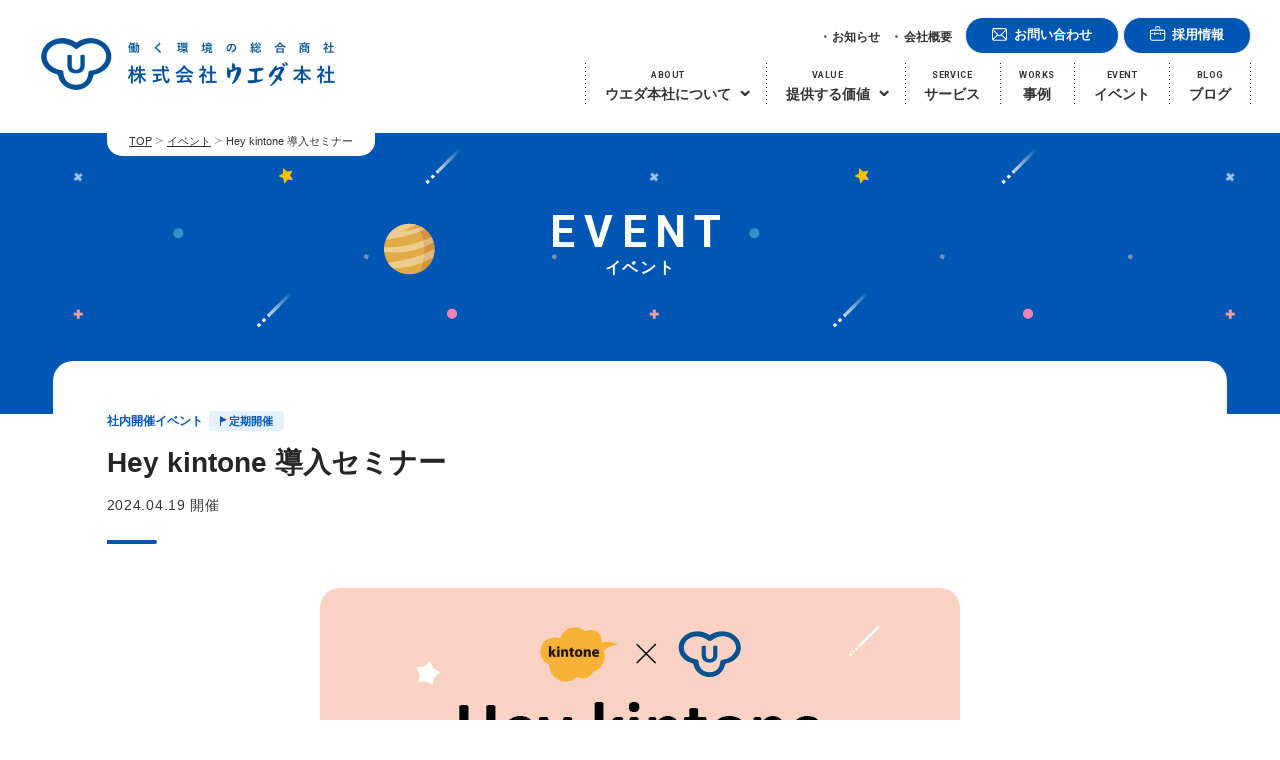

--- FILE ---
content_type: text/html; charset=UTF-8
request_url: https://www.ueda-h.co.jp/event/10785/
body_size: 8722
content:
<!DOCTYPE html>
<html dir="ltr" lang="ja" prefix="og: https://ogp.me/ns#" class="prod ja">

<head>
  <meta charset="UTF-8">
  <meta http-equiv="X-UA-Compatible" content="IE=edge">
  <meta name="viewport" content="width=device-width, initial-scale=1">
  <meta name="format-detection" content="telephone=no">
  <link rel="icon" href="https://www.ueda-h.co.jp/wp/wp-content/themes/ueda2/assets/images/favicon.ico">
  <link href="https://fonts.googleapis.com/css?family=Roboto:700&display=swap" rel="stylesheet">
<!-- Google Tag Manager -->
<script>(function(w,d,s,l,i){w[l]=w[l]||[];w[l].push({'gtm.start':
new Date().getTime(),event:'gtm.js'});var f=d.getElementsByTagName(s)[0],
j=d.createElement(s),dl=l!='dataLayer'?'&l='+l:'';j.async=true;j.src=
'https://www.googletagmanager.com/gtm.js?id='+i+dl;f.parentNode.insertBefore(j,f);
})(window,document,'script','dataLayer','GTM-PC47NFP');</script>
<!-- End Google Tag Manager -->
  <title>Hey kintone 導入セミナー - 株式会社ウエダ本社-働く環境の総合商社</title>

		<!-- All in One SEO 4.5.3.1 - aioseo.com -->
		<meta name="robots" content="max-image-preview:large" />
		<link rel="canonical" href="https://www.ueda-h.co.jp/event/10785/" />
		<meta name="generator" content="All in One SEO (AIOSEO) 4.5.3.1" />
		<meta property="og:locale" content="ja_JP" />
		<meta property="og:site_name" content="株式会社ウエダ本社-働く環境の総合商社 - はたらくを彩る" />
		<meta property="og:type" content="article" />
		<meta property="og:title" content="Hey kintone 導入セミナー - 株式会社ウエダ本社-働く環境の総合商社" />
		<meta property="og:url" content="https://www.ueda-h.co.jp/event/10785/" />
		<meta property="og:image" content="https://www.ueda-h.co.jp/wp/wp-content/uploads/2024/03/ca228b68859b0a4cf7f603d21dfe3caf.png" />
		<meta property="og:image:secure_url" content="https://www.ueda-h.co.jp/wp/wp-content/uploads/2024/03/ca228b68859b0a4cf7f603d21dfe3caf.png" />
		<meta property="og:image:width" content="640" />
		<meta property="og:image:height" content="480" />
		<meta property="article:published_time" content="2024-03-06T05:29:46+00:00" />
		<meta property="article:modified_time" content="2024-03-27T10:00:00+00:00" />
		<meta name="twitter:card" content="summary_large_image" />
		<meta name="twitter:title" content="Hey kintone 導入セミナー - 株式会社ウエダ本社-働く環境の総合商社" />
		<meta name="twitter:image" content="https://www.ueda-h.co.jp/wp/wp-content/uploads/2024/03/ca228b68859b0a4cf7f603d21dfe3caf.png" />
		<script type="application/ld+json" class="aioseo-schema">
			{"@context":"https:\/\/schema.org","@graph":[{"@type":"BreadcrumbList","@id":"https:\/\/www.ueda-h.co.jp\/event\/10785\/#breadcrumblist","itemListElement":[{"@type":"ListItem","@id":"https:\/\/www.ueda-h.co.jp\/#listItem","position":1,"name":"\u5bb6"}]},{"@type":"Organization","@id":"https:\/\/www.ueda-h.co.jp\/#organization","name":"\u682a\u5f0f\u4f1a\u793e\u30a6\u30a8\u30c0\u672c\u793e-\u50cd\u304f\u74b0\u5883\u306e\u7dcf\u5408\u5546\u793e","url":"https:\/\/www.ueda-h.co.jp\/"},{"@type":"Person","@id":"https:\/\/www.ueda-h.co.jp\/author\/uedahonsha\/#author","url":"https:\/\/www.ueda-h.co.jp\/author\/uedahonsha\/","name":"uedahonsha"},{"@type":"WebPage","@id":"https:\/\/www.ueda-h.co.jp\/event\/10785\/#webpage","url":"https:\/\/www.ueda-h.co.jp\/event\/10785\/","name":"Hey kintone \u5c0e\u5165\u30bb\u30df\u30ca\u30fc - \u682a\u5f0f\u4f1a\u793e\u30a6\u30a8\u30c0\u672c\u793e-\u50cd\u304f\u74b0\u5883\u306e\u7dcf\u5408\u5546\u793e","inLanguage":"ja","isPartOf":{"@id":"https:\/\/www.ueda-h.co.jp\/#website"},"breadcrumb":{"@id":"https:\/\/www.ueda-h.co.jp\/event\/10785\/#breadcrumblist"},"author":{"@id":"https:\/\/www.ueda-h.co.jp\/author\/uedahonsha\/#author"},"creator":{"@id":"https:\/\/www.ueda-h.co.jp\/author\/uedahonsha\/#author"},"image":{"@type":"ImageObject","url":"https:\/\/www.ueda-h.co.jp\/wp\/wp-content\/uploads\/2024\/03\/ca228b68859b0a4cf7f603d21dfe3caf.png","@id":"https:\/\/www.ueda-h.co.jp\/event\/10785\/#mainImage","width":640,"height":480},"primaryImageOfPage":{"@id":"https:\/\/www.ueda-h.co.jp\/event\/10785\/#mainImage"},"datePublished":"2024-03-06T14:29:46+09:00","dateModified":"2024-03-27T19:00:00+09:00"},{"@type":"WebSite","@id":"https:\/\/www.ueda-h.co.jp\/#website","url":"https:\/\/www.ueda-h.co.jp\/","name":"\u682a\u5f0f\u4f1a\u793e\u30a6\u30a8\u30c0\u672c\u793e-\u50cd\u304f\u74b0\u5883\u306e\u7dcf\u5408\u5546\u793e","description":"\u306f\u305f\u3089\u304f\u3092\u5f69\u308b","inLanguage":"ja","publisher":{"@id":"https:\/\/www.ueda-h.co.jp\/#organization"}}]}
		</script>
		<!-- All in One SEO -->

<style id='classic-theme-styles-inline-css' type='text/css'>
/*! This file is auto-generated */
.wp-block-button__link{color:#fff;background-color:#32373c;border-radius:9999px;box-shadow:none;text-decoration:none;padding:calc(.667em + 2px) calc(1.333em + 2px);font-size:1.125em}.wp-block-file__button{background:#32373c;color:#fff;text-decoration:none}
</style>
<style id='global-styles-inline-css' type='text/css'>
body{--wp--preset--color--black: #000000;--wp--preset--color--cyan-bluish-gray: #abb8c3;--wp--preset--color--white: #ffffff;--wp--preset--color--pale-pink: #f78da7;--wp--preset--color--vivid-red: #cf2e2e;--wp--preset--color--luminous-vivid-orange: #ff6900;--wp--preset--color--luminous-vivid-amber: #fcb900;--wp--preset--color--light-green-cyan: #7bdcb5;--wp--preset--color--vivid-green-cyan: #00d084;--wp--preset--color--pale-cyan-blue: #8ed1fc;--wp--preset--color--vivid-cyan-blue: #0693e3;--wp--preset--color--vivid-purple: #9b51e0;--wp--preset--gradient--vivid-cyan-blue-to-vivid-purple: linear-gradient(135deg,rgba(6,147,227,1) 0%,rgb(155,81,224) 100%);--wp--preset--gradient--light-green-cyan-to-vivid-green-cyan: linear-gradient(135deg,rgb(122,220,180) 0%,rgb(0,208,130) 100%);--wp--preset--gradient--luminous-vivid-amber-to-luminous-vivid-orange: linear-gradient(135deg,rgba(252,185,0,1) 0%,rgba(255,105,0,1) 100%);--wp--preset--gradient--luminous-vivid-orange-to-vivid-red: linear-gradient(135deg,rgba(255,105,0,1) 0%,rgb(207,46,46) 100%);--wp--preset--gradient--very-light-gray-to-cyan-bluish-gray: linear-gradient(135deg,rgb(238,238,238) 0%,rgb(169,184,195) 100%);--wp--preset--gradient--cool-to-warm-spectrum: linear-gradient(135deg,rgb(74,234,220) 0%,rgb(151,120,209) 20%,rgb(207,42,186) 40%,rgb(238,44,130) 60%,rgb(251,105,98) 80%,rgb(254,248,76) 100%);--wp--preset--gradient--blush-light-purple: linear-gradient(135deg,rgb(255,206,236) 0%,rgb(152,150,240) 100%);--wp--preset--gradient--blush-bordeaux: linear-gradient(135deg,rgb(254,205,165) 0%,rgb(254,45,45) 50%,rgb(107,0,62) 100%);--wp--preset--gradient--luminous-dusk: linear-gradient(135deg,rgb(255,203,112) 0%,rgb(199,81,192) 50%,rgb(65,88,208) 100%);--wp--preset--gradient--pale-ocean: linear-gradient(135deg,rgb(255,245,203) 0%,rgb(182,227,212) 50%,rgb(51,167,181) 100%);--wp--preset--gradient--electric-grass: linear-gradient(135deg,rgb(202,248,128) 0%,rgb(113,206,126) 100%);--wp--preset--gradient--midnight: linear-gradient(135deg,rgb(2,3,129) 0%,rgb(40,116,252) 100%);--wp--preset--font-size--small: 13px;--wp--preset--font-size--medium: 20px;--wp--preset--font-size--large: 36px;--wp--preset--font-size--x-large: 42px;--wp--preset--spacing--20: 0.44rem;--wp--preset--spacing--30: 0.67rem;--wp--preset--spacing--40: 1rem;--wp--preset--spacing--50: 1.5rem;--wp--preset--spacing--60: 2.25rem;--wp--preset--spacing--70: 3.38rem;--wp--preset--spacing--80: 5.06rem;--wp--preset--shadow--natural: 6px 6px 9px rgba(0, 0, 0, 0.2);--wp--preset--shadow--deep: 12px 12px 50px rgba(0, 0, 0, 0.4);--wp--preset--shadow--sharp: 6px 6px 0px rgba(0, 0, 0, 0.2);--wp--preset--shadow--outlined: 6px 6px 0px -3px rgba(255, 255, 255, 1), 6px 6px rgba(0, 0, 0, 1);--wp--preset--shadow--crisp: 6px 6px 0px rgba(0, 0, 0, 1);}:where(.is-layout-flex){gap: 0.5em;}:where(.is-layout-grid){gap: 0.5em;}body .is-layout-flow > .alignleft{float: left;margin-inline-start: 0;margin-inline-end: 2em;}body .is-layout-flow > .alignright{float: right;margin-inline-start: 2em;margin-inline-end: 0;}body .is-layout-flow > .aligncenter{margin-left: auto !important;margin-right: auto !important;}body .is-layout-constrained > .alignleft{float: left;margin-inline-start: 0;margin-inline-end: 2em;}body .is-layout-constrained > .alignright{float: right;margin-inline-start: 2em;margin-inline-end: 0;}body .is-layout-constrained > .aligncenter{margin-left: auto !important;margin-right: auto !important;}body .is-layout-constrained > :where(:not(.alignleft):not(.alignright):not(.alignfull)){max-width: var(--wp--style--global--content-size);margin-left: auto !important;margin-right: auto !important;}body .is-layout-constrained > .alignwide{max-width: var(--wp--style--global--wide-size);}body .is-layout-flex{display: flex;}body .is-layout-flex{flex-wrap: wrap;align-items: center;}body .is-layout-flex > *{margin: 0;}body .is-layout-grid{display: grid;}body .is-layout-grid > *{margin: 0;}:where(.wp-block-columns.is-layout-flex){gap: 2em;}:where(.wp-block-columns.is-layout-grid){gap: 2em;}:where(.wp-block-post-template.is-layout-flex){gap: 1.25em;}:where(.wp-block-post-template.is-layout-grid){gap: 1.25em;}.has-black-color{color: var(--wp--preset--color--black) !important;}.has-cyan-bluish-gray-color{color: var(--wp--preset--color--cyan-bluish-gray) !important;}.has-white-color{color: var(--wp--preset--color--white) !important;}.has-pale-pink-color{color: var(--wp--preset--color--pale-pink) !important;}.has-vivid-red-color{color: var(--wp--preset--color--vivid-red) !important;}.has-luminous-vivid-orange-color{color: var(--wp--preset--color--luminous-vivid-orange) !important;}.has-luminous-vivid-amber-color{color: var(--wp--preset--color--luminous-vivid-amber) !important;}.has-light-green-cyan-color{color: var(--wp--preset--color--light-green-cyan) !important;}.has-vivid-green-cyan-color{color: var(--wp--preset--color--vivid-green-cyan) !important;}.has-pale-cyan-blue-color{color: var(--wp--preset--color--pale-cyan-blue) !important;}.has-vivid-cyan-blue-color{color: var(--wp--preset--color--vivid-cyan-blue) !important;}.has-vivid-purple-color{color: var(--wp--preset--color--vivid-purple) !important;}.has-black-background-color{background-color: var(--wp--preset--color--black) !important;}.has-cyan-bluish-gray-background-color{background-color: var(--wp--preset--color--cyan-bluish-gray) !important;}.has-white-background-color{background-color: var(--wp--preset--color--white) !important;}.has-pale-pink-background-color{background-color: var(--wp--preset--color--pale-pink) !important;}.has-vivid-red-background-color{background-color: var(--wp--preset--color--vivid-red) !important;}.has-luminous-vivid-orange-background-color{background-color: var(--wp--preset--color--luminous-vivid-orange) !important;}.has-luminous-vivid-amber-background-color{background-color: var(--wp--preset--color--luminous-vivid-amber) !important;}.has-light-green-cyan-background-color{background-color: var(--wp--preset--color--light-green-cyan) !important;}.has-vivid-green-cyan-background-color{background-color: var(--wp--preset--color--vivid-green-cyan) !important;}.has-pale-cyan-blue-background-color{background-color: var(--wp--preset--color--pale-cyan-blue) !important;}.has-vivid-cyan-blue-background-color{background-color: var(--wp--preset--color--vivid-cyan-blue) !important;}.has-vivid-purple-background-color{background-color: var(--wp--preset--color--vivid-purple) !important;}.has-black-border-color{border-color: var(--wp--preset--color--black) !important;}.has-cyan-bluish-gray-border-color{border-color: var(--wp--preset--color--cyan-bluish-gray) !important;}.has-white-border-color{border-color: var(--wp--preset--color--white) !important;}.has-pale-pink-border-color{border-color: var(--wp--preset--color--pale-pink) !important;}.has-vivid-red-border-color{border-color: var(--wp--preset--color--vivid-red) !important;}.has-luminous-vivid-orange-border-color{border-color: var(--wp--preset--color--luminous-vivid-orange) !important;}.has-luminous-vivid-amber-border-color{border-color: var(--wp--preset--color--luminous-vivid-amber) !important;}.has-light-green-cyan-border-color{border-color: var(--wp--preset--color--light-green-cyan) !important;}.has-vivid-green-cyan-border-color{border-color: var(--wp--preset--color--vivid-green-cyan) !important;}.has-pale-cyan-blue-border-color{border-color: var(--wp--preset--color--pale-cyan-blue) !important;}.has-vivid-cyan-blue-border-color{border-color: var(--wp--preset--color--vivid-cyan-blue) !important;}.has-vivid-purple-border-color{border-color: var(--wp--preset--color--vivid-purple) !important;}.has-vivid-cyan-blue-to-vivid-purple-gradient-background{background: var(--wp--preset--gradient--vivid-cyan-blue-to-vivid-purple) !important;}.has-light-green-cyan-to-vivid-green-cyan-gradient-background{background: var(--wp--preset--gradient--light-green-cyan-to-vivid-green-cyan) !important;}.has-luminous-vivid-amber-to-luminous-vivid-orange-gradient-background{background: var(--wp--preset--gradient--luminous-vivid-amber-to-luminous-vivid-orange) !important;}.has-luminous-vivid-orange-to-vivid-red-gradient-background{background: var(--wp--preset--gradient--luminous-vivid-orange-to-vivid-red) !important;}.has-very-light-gray-to-cyan-bluish-gray-gradient-background{background: var(--wp--preset--gradient--very-light-gray-to-cyan-bluish-gray) !important;}.has-cool-to-warm-spectrum-gradient-background{background: var(--wp--preset--gradient--cool-to-warm-spectrum) !important;}.has-blush-light-purple-gradient-background{background: var(--wp--preset--gradient--blush-light-purple) !important;}.has-blush-bordeaux-gradient-background{background: var(--wp--preset--gradient--blush-bordeaux) !important;}.has-luminous-dusk-gradient-background{background: var(--wp--preset--gradient--luminous-dusk) !important;}.has-pale-ocean-gradient-background{background: var(--wp--preset--gradient--pale-ocean) !important;}.has-electric-grass-gradient-background{background: var(--wp--preset--gradient--electric-grass) !important;}.has-midnight-gradient-background{background: var(--wp--preset--gradient--midnight) !important;}.has-small-font-size{font-size: var(--wp--preset--font-size--small) !important;}.has-medium-font-size{font-size: var(--wp--preset--font-size--medium) !important;}.has-large-font-size{font-size: var(--wp--preset--font-size--large) !important;}.has-x-large-font-size{font-size: var(--wp--preset--font-size--x-large) !important;}
.wp-block-navigation a:where(:not(.wp-element-button)){color: inherit;}
:where(.wp-block-post-template.is-layout-flex){gap: 1.25em;}:where(.wp-block-post-template.is-layout-grid){gap: 1.25em;}
:where(.wp-block-columns.is-layout-flex){gap: 2em;}:where(.wp-block-columns.is-layout-grid){gap: 2em;}
.wp-block-pullquote{font-size: 1.5em;line-height: 1.6;}
</style>
<link rel='stylesheet' id='pz-linkcard-css' href='//www.ueda-h.co.jp/wp/wp-content/uploads/pz-linkcard/style.css?ver=2.5.1.35' type='text/css' media='all' />
<link rel='stylesheet' id='starterkit-style-css' href='https://www.ueda-h.co.jp/wp/wp-content/themes/ueda2/assets/css/style.css?ver=2.0.0' type='text/css' media='all' />
<link rel='stylesheet' id='tablepress-default-css' href='https://www.ueda-h.co.jp/wp/wp-content/tablepress-combined.min.css?ver=4' type='text/css' media='all' />
<script type="text/javascript" src="https://www.ueda-h.co.jp/wp/wp-includes/js/jquery/jquery.min.js?ver=3.7.1" id="jquery-core-js"></script>
<script type="text/javascript" src="https://www.ueda-h.co.jp/wp/wp-includes/js/jquery/jquery-migrate.min.js?ver=3.4.1" id="jquery-migrate-js"></script>
<link rel='shortlink' href='https://www.ueda-h.co.jp/?p=10785' />
<script type="text/javascript">
	window._se_plugin_version = '8.1.9';
</script>
<link rel="icon" href="https://www.ueda-h.co.jp/wp/wp-content/uploads/2018/10/cropped-ueda_logomark-32x32.png" sizes="32x32" />
<link rel="icon" href="https://www.ueda-h.co.jp/wp/wp-content/uploads/2018/10/cropped-ueda_logomark-192x192.png" sizes="192x192" />
<link rel="apple-touch-icon" href="https://www.ueda-h.co.jp/wp/wp-content/uploads/2018/10/cropped-ueda_logomark-180x180.png" />
<meta name="msapplication-TileImage" content="https://www.ueda-h.co.jp/wp/wp-content/uploads/2018/10/cropped-ueda_logomark-270x270.png" />
</head>
  <body data-dir="/" class="page-transition">
<!-- Google Tag Manager (noscript) -->
<noscript><iframe src="https://www.googletagmanager.com/ns.html?id=GTM-PC47NFP"
height="0" width="0" style="display:none;visibility:hidden"></iframe></noscript>
<!-- End Google Tag Manager (noscript) -->
    <header class="site-header">
      <nav class="navbar is-fixed-top" role="navigation" aria-label="main dropdown navigation">
  <div class="navbar-brand">
	<div class="site-id">
	  <a href="https://www.ueda-h.co.jp">
		<img src="https://www.ueda-h.co.jp/wp/wp-content/themes/ueda2/assets/images/common/logo.png" alt="働く環境の総合商社 株式会社ウエダ本社">
	  </a>
	</div>
	<button role="button" class="navbar-burger burger" aria-label="menu" aria-expanded="false"
	  data-target="navbarBasic">
	  <span aria-hidden="true"></span>
	  <span aria-hidden="true"></span>
	  <span aria-hidden="true"></span>
	</button>
  </div>
  <div id="navbarBasic" class="navbar-menu">
	<div class="navbar-end header-nav__main">
	  <div class="navbar-item has-dropdown is-hoverable">
		<p class="navbar-link"><span class="nav-txt"><span
			  class="is-family-en header-nav--en">ABOUT</span><br>ウエダ本社について</span></p>
		<div class="navbar-dropdown">
		  <a href="https://www.ueda-h.co.jp/identity/" class="navbar-item">ウエダ本社の想い</a>
		  <a href="https://www.ueda-h.co.jp/message/" class="navbar-item">代表あいさつ</a>
		  <a href="https://www.ueda-h.co.jp/history/" class="navbar-item">これまでの歩み</a>
		</div>
	  </div>
	  <div class="navbar-item has-dropdown is-hoverable">
		<p class="navbar-link"><span class="nav-txt"><span
			  class="is-family-en header-nav--en">VALUE</span><br>提供する価値</span></p>
		<div class="navbar-dropdown is-value">
		  <a href="https://www.ueda-h.co.jp/value/" class="navbar-item">提供する価値TOP</a>
			<p class="navbar-item has-navbar-secondary-items">企業・組織に展開</p>
			<div class="navbar-secondary-items">
				<a href="https://www.ueda-h.co.jp/value/workplacedesign/" class="navbar-secondary-item">ワークプレイスデザイン</a>
				<a href="https://www.ueda-h.co.jp/value/corporatedesign/" class="navbar-secondary-item">コーポレートデザイン</a>
				<a href="https://www.ueda-h.co.jp/value/ict/" class="navbar-secondary-item">ICTシステムデザイン</a>
			</div>
		  <a href="https://www.ueda-h.co.jp/value/eventplanning/" class="navbar-item">イベントに展開</a>
		  <a href="https://www.ueda-h.co.jp/value/fff/" class="navbar-item">地域に展開</a>
		  <a href="https://www.ueda-h.co.jp/value/partners/" class="navbar-item">社会に展開</a>
		  <a href="https://www.ueda-h.co.jp/value/renovation/" class="navbar-item">場に展開</a>
		</div>
	  </div>
		<a href="https://www.ueda-h.co.jp/service/" class="navbar-item"><span class="nav-txt"><span
		class="is-family-en header-nav--en">SERVICE</span><br>サービス</span></a>
	  <a href="https://www.ueda-h.co.jp/projects/" class="navbar-item"><span class="nav-txt"><span
			class="is-family-en header-nav--en">WORKS</span><br>事例</span></a>
	  <a href="https://www.ueda-h.co.jp/event/" class="navbar-item"><span class="nav-txt"><span
			class="is-family-en header-nav--en">EVENT</span><br>イベント</span></a>
	  <a href="https://www.ueda-h.co.jp/blog/" class="navbar-item"><span class="nav-txt"><span
			class="is-family-en header-nav--en">BLOG</span><br>ブログ</span></a>
	</div>
	<div class="navbar-end header-nav__sub">
	  <div class="navbar-sublinks">
		<a href="https://www.ueda-h.co.jp/news/" class="navbar-sublink">お知らせ</a>
		<a href="https://www.ueda-h.co.jp/company/" class="navbar-sublink">会社概要</a>
	  </div>
	  <div class="navbar-btns">
		<a href="https://www.ueda-h.co.jp/contact/" class="button is-rounded navbar-btn"><span class="btn-icon __contact">お問い合わせ</span></a>
		<a href="https://www.ueda-h.co.jp/recruit/" class="button is-rounded navbar-btn"><span class="btn-icon __recruit">採用情報</span></a>
	  </div>
	</div>
  </div>
</nav>
    </header>


<main class="main event event_single">
  <nav class="breadcrumb has-succeeds-separator" aria-label="breadcrumbs">
    <ul>
      <li><a href="https://www.ueda-h.co.jp/">TOP</a></li>
      <li><a href="https://www.ueda-h.co.jp/event/">イベント</a></li>
      <li class="is-active"><span aria-current="page">Hey kintone 導入セミナー</span></li>
    </ul>
  </nav>
  <p class="pagettl--primary __event">
    <span class="pagettl--primary__inner">
      <span class="is-family-en ttl__en">EVENT</span>
      <span class="ttl__jp">イベント</span>
    </span>
  </p>
  <div class="radius-contents-wrapper">
    <section class="section is-medium">
      <div class="container">
        <div class="singlettl--complex  internal regular">
          <div class="ttl__subinfo--top">
<p class="tag is-event-cat internal">社内開催イベント<span class="label-event-feature regular">定期開催</span></p>
<p class="tag is-event-cat regular">定期開催</p>
          </div>
          <h1 class="ttl__main">Hey kintone 導入セミナー</h1>
          <div class="ttl__subinfo--bottom">
            <p class="info__date">2024.04.19 開催</p>
          </div>
        </div>
        <div class="event_single_lead">
          <div class="content event_single_content">
            <p><a href="https://bf60ee2f.form.kintoneapp.com/public/3ceb79ffe04bd7034adc6b8d92ecc87f5975a559a8b20bef5f662a0f171790a3?fbclid=IwAR2lieEwR2bZTsAtV4NuY4W5i_2CfN4MDBCVxOd2WxvwN5BI2bRIGa1WWhQ#/"><img fetchpriority="high" decoding="async" class="aligncenter size-full wp-image-10787" src="https://www.ueda-h.co.jp/wp/wp-content/uploads/2024/03/ca228b68859b0a4cf7f603d21dfe3caf.png" alt="" width="640" height="480" srcset="https://www.ueda-h.co.jp/wp/wp-content/uploads/2024/03/ca228b68859b0a4cf7f603d21dfe3caf.png 640w, https://www.ueda-h.co.jp/wp/wp-content/uploads/2024/03/ca228b68859b0a4cf7f603d21dfe3caf-300x225.png 300w, https://www.ueda-h.co.jp/wp/wp-content/uploads/2024/03/ca228b68859b0a4cf7f603d21dfe3caf-500x375.png 500w" sizes="(max-width: 640px) 100vw, 640px" /></a></p>
<p class="has-text-centered"><a class="button is-primary is-rounded is-next is-normal" title="お問い合わせ" href="https://form.kintoneapp.com/public/form/show/3ceb79ffe04bd7034adc6b8d92ecc87f5975a559a8b20bef5f662a0f171790a3?fbclid=IwAR2lieEwR2bZTsAtV4NuY4W5i_2CfN4MDBCVxOd2WxvwN5BI2bRIGa1WWhQ#/" target="_blank" rel="noopener noreferrer">お申し込み</a></p>
<p>・・・・・・・・・・・・・・・・・・・・・・・・・・・・・・・・・・</p>
<div>顧客情報が属人化している…</div>
<div>excelファイルの集計に手間がかかる…</div>
<div>上手く情報共有ができない…</div>
<div>業務改善はしたいがそもそもシステムは良く分からない…</div>
<div></div>
<div>こうした悩みを「簡単」に解決してくれるのが“kintone”です！！</div>
<div>本セミナーでは、業務棚卸体験ワークを自社の業務を使って実践します。</div>
<div>業務の在りたい姿＝理想の状態を描き、kintoneを使ってどの様に実現するかを体感いただきます。</div>
<div></div>
<div>「最近CMでよく見るけれど、どんなことが出来るの？」</div>
<div>「お試し環境申し込んでみたけど、よく分からなかった。」</div>
<div>本セミナーではそんな疑問にお答えします。</div>
<div>きて・みて・さわって、kintoneを使った業務改善のイメージを掴んでください。</div>
<div></div>
<p>&nbsp;</p>
<table style="border-collapse: collapse; width: 100%; height: 65px;">
<tbody>
<tr style="height: 44px;">
<td style="width: 19.9769%; height: 44px;"><strong>日時</strong></td>
<td style="width: 80.0231%; height: 44px;">2024年3月19日[火]　16:00〜<br />
2024年4月19日[金]　16:00〜</td>
</tr>
<tr style="height: 21px;">
<td style="width: 19.9769%; height: 21px;"><strong>会場</strong></td>
<td style="width: 80.0231%; height: 21px;">ウエダ本社 5階　カフェテリア<br />
<a href="https://www.ueda-h.co.jp/company/" target="_blank" rel="noopener">〒600-8103 京都市下京区五条堺町角塩竈町363番地</a></td>
</tr>
</tbody>
</table>
<p>&nbsp;</p>
<p class="has-text-centered" style="text-align: center;"><a class="button is-primary is-rounded is-next is-normal" title="お問い合わせ" href="https://form.kintoneapp.com/public/form/show/3ceb79ffe04bd7034adc6b8d92ecc87f5975a559a8b20bef5f662a0f171790a3?fbclid=IwAR2lieEwR2bZTsAtV4NuY4W5i_2CfN4MDBCVxOd2WxvwN5BI2bRIGa1WWhQ#/" target="_blank" rel="noopener noreferrer">お申し込み</a></p>
          </div>

        </div>
      </div>
    </section>
  </div>
  <section class="section related-article">
    <div class="container">
      <div class="related-article_list">
        <h2 class="ttl_weight-bold has-text-centered">その他のイベント</h2>
        <div class="event_list_items">
                                                      <div class="event_list_item">
            <a href="https://www.ueda-h.co.jp/event/13052/"
              class="columns is-mobile is-multiline is-variable is-4-tablet is-5-desktop is-variable is-4-tablet is-5-desktop">
              <div class="column is-full-mobile is-one-quarter-tablet">
                <div class="event_thumb">
                  <img src="https://www.ueda-h.co.jp/wp/wp-content/uploads/2025/08/30b07611808bdef90efc0c516c7c618b-682x450.png" alt="">
                </div>
              </div>
              <div class="event_txt column is-full-mobile">
<p class="tag is-event-cat internal">社内開催イベント</p>
<p class="tag is-event-cat external">講演・登壇</p>
                <p class="event_ttl">多文化職場のおけるコミュニケーション</p>
                <p class="event_date">2025.08.27 開催</p>
                <p class="event_detail">
                外国人スタッフの方と、外国人スタッフを受け入れている企業が共に文化の違いを超えて、わかり合える関係づくりのヒントを探っていきます。 それぞれの立場から、お互いの声を聴き合い、伝え合う時間を通じ…</p>
              </div>
            </a>
          </div>
                  <div class="event_list_item">
            <a href="https://www.ueda-h.co.jp/event/12776/"
              class="columns is-mobile is-multiline is-variable is-4-tablet is-5-desktop is-variable is-4-tablet is-5-desktop">
              <div class="column is-full-mobile is-one-quarter-tablet">
                <div class="event_thumb">
                  <img src="https://www.ueda-h.co.jp/wp/wp-content/uploads/2025/06/Heykintone2025_7-682x450.png" alt="">
                </div>
              </div>
              <div class="event_txt column is-full-mobile">
<p class="tag is-event-cat internal">社内開催イベント</p>
<span class="label-event-feature regular">定期開催</span>
                <p class="event_ttl">Hey kintone 導入セミナー</p>
                <p class="event_date">2025.08.21 開催</p>
                <p class="event_detail">
                &nbsp; お申し込み ・・・・・・・・・・・・・・・・・・・・・・・・・・・・・・・・・・ 顧客情報が属人化している… excelファイルの集計に手間がかかる… 上手く情報共有ができない……</p>
              </div>
            </a>
          </div>
                  <div class="event_list_item">
            <a href="https://www.ueda-h.co.jp/event/12346/"
              class="columns is-mobile is-multiline is-variable is-4-tablet is-5-desktop is-variable is-4-tablet is-5-desktop">
              <div class="column is-full-mobile is-one-quarter-tablet">
                <div class="event_thumb">
                  <img src="https://www.ueda-h.co.jp/wp/wp-content/uploads/2025/04/172067c44dcc9d45c9713693ea8ed634-682x450.png" alt="">
                </div>
              </div>
              <div class="event_txt column is-full-mobile">
<span class="label-event-feature regular">定期開催</span>
                <p class="event_ttl">Hey kintone 導入セミナー</p>
                <p class="event_date">2025.06.19 開催</p>
                <p class="event_detail">
                お申し込み ・・・・・・・・・・・・・・・・・・・・・・・・・・・・・・・・・・ 顧客情報が属人化している… excelファイルの集計に手間がかかる… 上手く情報共有ができない… 業務改善はし…</p>
              </div>
            </a>
          </div>
                        </div>
      </div>
      <div class="has-text-centered"><a href="https://www.ueda-h.co.jp/event/" class="button is-primary is-rounded is-next is-normal">イベント一覧</a>
      </div>
    </div>
  </section>
</main>
<footer class="footer">
  <div class="footer-fix-buttons">
	<div class="footer-fix-button__inner">
	  <div class="pagetop"><a href="#"><img src="https://www.ueda-h.co.jp/wp/wp-content/themes/ueda2/assets/images/common/pagetop.svg" alt="PAGETOP"></a></div>
	</div>
  </div>
  <div class="footer-nav is-flex-desktop">
	<div class="footer-nav__main columns is-multiline">
	  <div class="column is-one-quarter-desktop is-half-tablet">
		<ul class="footer-nav_items columns is-multiline">
		  <li class="column is-full"><a href="https://www.ueda-h.co.jp/" class="footer-nav_item"><span>TOP</span></a></li>
		  <li class="column is-full">
			<p><span class="footer-nav_item">ウエダ本社について</span></p>
			<ul class="footer-nav_secondary-items columns is-mobile is-multiline is-variable is-2-mobile">
			  <li class="column is-half-mobile is-half-tablet is-full-desktop"><a href="https://www.ueda-h.co.jp/identity/">ウエダ本社の想い</a></li>
			  <li class="column is-half-mobile is-half-tablet is-full-desktop"><a href="https://www.ueda-h.co.jp/message/">代表あいさつ</a></li>
			  <li class="column is-half-mobile is-half-tablet is-full-desktop"><a href="https://www.ueda-h.co.jp/history/">これまでの歩み</a></li>
			</ul>
		  </li>
		</ul>
	  </div>
	  <ul class="footer-nav_items column is-half-tablet is-one-quarter-desktop">
		<li>
		  <p><a href="https://www.ueda-h.co.jp/value/" class="footer-nav_item">提供する価値</a></p>
		  <ul class="footer-nav_secondary-items columns is-mobile is-multiline">
			<li class="column is-full">
			  <p>企業・組織に展開</p>
			  <ul class="footer-nav_tertiary-items">
				<li><a href="https://www.ueda-h.co.jp/value/workplacedesign/">ワークプレイスデザイン</a>
					<ul class="footer-nav_quaternary-items">
						<li><a href="https://www.ueda-h.co.jp/value/workplacedesign/method/">GOOD PLACE メソッド</a></li>
					</ul>
				</li>
				<li><a href="https://www.ueda-h.co.jp/value/corporatedesign/">コーポレートデザイン</a></li>
				<li><a href="https://www.ueda-h.co.jp/value/ict/">ICTシステムデザイン</a></li>
			  </ul>
			</li>
			<li class="column is-half-mobile is-half-tablet is-full-desktop"><a
				href="https://www.ueda-h.co.jp/value/eventplanning/">イベントに展開</a></li>
			<li class="column is-half-mobile is-half-tablet is-full-desktop"><a href="https://www.ueda-h.co.jp/value/fff/">地域に展開</a>
			</li>
			<li class="column is-half-mobile is-half-tablet is-full-desktop"><a href="https://www.ueda-h.co.jp/value/partners/">社会に展開</a>
			</li>
			<li class="column is-half-mobile is-half-tablet is-full-desktop"><a href="https://www.ueda-h.co.jp/value/renovation/">場に展開</a>
			</li>
		  </ul>
		</li>
	  </ul>
	  <div class="column is-one-quarter-desktop">
		<ul class="footer-nav_items columns is-mobile is-multiline">
			<li class="column is-half-mobile is-full-tablet"><a href="https://www.ueda-h.co.jp/service/"
			  class="footer-nav_item"><span>サービス</span></a>
		  </li>
		  <li class="column is-half-mobile is-full-tablet"><a href="https://www.ueda-h.co.jp/projects/"
			  class="footer-nav_item"><span>事例</span></a>
		  </li>
		  <li class="column is-half-mobile is-full-tablet"><a href="https://www.ueda-h.co.jp/event/"
			  class="footer-nav_item"><span>イベント</span></a>
		  </li>
		  <li class="column is-half-mobile is-full-tablet"><a href="https://www.ueda-h.co.jp/blog/" class="footer-nav_item"><span>ブログ</span></a>
		  </li>
		  <li class="column is-half-mobile is-full-tablet"><a href="https://www.ueda-h.co.jp/company/"
			  class="footer-nav_item"><span>会社概要</span></a>
		  </li>
		  <li class="column is-half-mobile is-full-tablet"><a href="https://www.ueda-h.co.jp/news/"
			  class="footer-nav_item"><span>お知らせ</span></a></li>
		  <li class="column is-half-mobile is-full-tablet"><a href="https://www.ueda-h.co.jp/faq/"
			  class="footer-nav_item"><span>よくあるご質問</span></a>
		  </li>
		  <li class="column is-half-mobile is-full-tablet"><a href="https://www.ueda-h.co.jp/contact/"
			  class="footer-nav_item"><span>お問い合わせ</span></a>
		  </li>
		</ul>
	  </div>
	  <div class="column is-one-quarter-desktop">
		<ul class="footer-nav_items columns is-mobile is-multiline">
		  <li class="column is-full">
			<p><a href="https://www.ueda-h.co.jp/recruit/" class="footer-nav_item"><span>採用情報</span></a></p>
			<ul class="footer-nav_secondary-items columns">
			  <li class="column is-half-mobile is-half-tablet is-full-desktop"><a href="https://www.ueda-h.co.jp/recruit/person/">ウエダ本社の人</a>
			  </li>
			  <li class="column is-half-mobile is-half-tablet is-full-desktop"><a
				  href="https://www.ueda-h.co.jp/recruit/workstyle/">ウエダ本社の働き方</a></li>
			  <li class="column is-half-mobile is-half-tablet is-full-desktop"><a
				  href="https://www.ueda-h.co.jp/recruit/entry/">採用エントリー</a>
			  </li>
			</ul>
		  </li>
		  <li class="column is-half-mobile is-full-tablet"><a href="https://www.ueda-h.co.jp/kes/" class="footer-nav_item"><span>KES</span></a>
		  </li>
		  <li class="column is-half-mobile is-full-tablet"><a href="https://www.ueda-h.co.jp/privacypolicy/"
			  class="footer-nav_item"><span>個人情報保護方針</span></a></li>
		</ul>
	  </div>
	</div>
	<div class="footer-nav__sub">
	  <div class="site-search">
		<form method="get" action="https://www.ueda-h.co.jp/"><input type="text" name="s" placeholder="サイト内検索" class="input is-rounded" value=""><input
			type="image" src="https://www.ueda-h.co.jp/wp/wp-content/themes/ueda2/assets/images/common/icon_search.svg" class="search-icon" alt="サイト内検索結果を表示"></form>
	  </div>
	  <ul class="sns_items">
		<li class="sns_item"><a href="https://www.facebook.com/uedahcojp/" target="_blank"><img
			  src="https://www.ueda-h.co.jp/wp/wp-content/themes/ueda2/assets/images/common/icon_facebook.svg" alt="Facebook"></a>
		</li>
		<li class="sns_item"><a href="https://www.instagram.com/jimukinoueda/" target="_blank"><img
			  src="https://www.ueda-h.co.jp/wp/wp-content/themes/ueda2/assets/images/common/icon_instagram.svg" alt="Instagram"></a></li>
	  </ul>
	</div>
  </div>
  <p class="copyright"><small>Copyright&copy; Uedahonsha.co.,ltd. All Rights Reserved.</small></p>
</footer>

<script src="https://www.ueda-h.co.jp/wp/wp-content/themes/ueda2/assets/js/jquery.js"></script>
<script type="text/javascript" src="https://www.ueda-h.co.jp/wp/wp-content/themes/ueda2/assets/js/common.js?ver=2.0.0" id="starterkit-common-js"></script>
</body>

</html>


--- FILE ---
content_type: text/css
request_url: https://www.ueda-h.co.jp/wp/wp-content/themes/ueda2/assets/css/style.css?ver=2.0.0
body_size: 54990
content:
/*! bulma.io v0.7.5 | MIT License | github.com/jgthms/bulma */.delete,.modal-close,.is-unselectable,.button,.file,.breadcrumb,.tabs{-webkit-touch-callout:none;-webkit-user-select:none;-moz-user-select:none;-ms-user-select:none;user-select:none}.select:not(.is-multiple):not(.is-loading)::after{border:3px solid rgba(0,0,0,0);border-radius:2px;border-right:0;border-top:0;content:" ";display:block;height:0.625em;margin-top:-0.4375em;pointer-events:none;position:absolute;top:50%;-webkit-transform:rotate(-45deg);transform:rotate(-45deg);-webkit-transform-origin:center;transform-origin:center;width:0.625em}.box:not(:last-child),.content:not(:last-child),.notification:not(:last-child),.block:not(:last-child),.highlight:not(:last-child),.breadcrumb:not(:last-child),.level:not(:last-child),.list:not(:last-child),.tabs:not(:last-child){margin-bottom:2.5rem}@media screen and (min-width: 1024px){.box:not(:last-child),.content:not(:last-child),.notification:not(:last-child),.block:not(:last-child),.highlight:not(:last-child),.breadcrumb:not(:last-child),.level:not(:last-child),.list:not(:last-child),.tabs:not(:last-child){margin-bottom:5rem}}.delete,.modal-close{-moz-appearance:none;-webkit-appearance:none;background-color:rgba(0,0,0,0.2);border:none;border-radius:290486px;cursor:pointer;pointer-events:auto;display:inline-block;-webkit-box-flex:0;-ms-flex-positive:0;flex-grow:0;-ms-flex-negative:0;flex-shrink:0;font-size:0;height:20px;max-height:20px;max-width:20px;min-height:20px;min-width:20px;outline:none;position:relative;vertical-align:top;width:20px}.delete::before,.modal-close::before,.delete::after,.modal-close::after{background-color:#fff;content:"";display:block;left:50%;position:absolute;top:50%;-webkit-transform:translateX(-50%) translateY(-50%) rotate(45deg);transform:translateX(-50%) translateY(-50%) rotate(45deg);-webkit-transform-origin:center center;transform-origin:center center}.delete::before,.modal-close::before{height:2px;width:50%}.delete::after,.modal-close::after{height:50%;width:2px}.delete:hover,.modal-close:hover,.delete:focus,.modal-close:focus{background-color:rgba(0,0,0,0.3)}.delete:active,.modal-close:active{background-color:rgba(0,0,0,0.4)}.is-small.delete,.is-small.modal-close{height:16px;max-height:16px;max-width:16px;min-height:16px;min-width:16px;width:16px}.is-medium.delete,.is-medium.modal-close{height:24px;max-height:24px;max-width:24px;min-height:24px;min-width:24px;width:24px}.is-large.delete,.is-large.modal-close{height:32px;max-height:32px;max-width:32px;min-height:32px;min-width:32px;width:32px}.button.is-loading::after,.loader,.select.is-loading::after,.control.is-loading::after{-webkit-animation:spinAround 500ms infinite linear;animation:spinAround 500ms infinite linear;border:2px solid #F8F8F8;border-radius:290486px;border-right-color:transparent;border-top-color:transparent;content:"";display:block;height:1em;position:relative;width:1em}.is-overlay,.image.is-square img,.image.is-square .has-ratio,.image.is-1by1 img,.image.is-1by1 .has-ratio,.image.is-5by4 img,.image.is-5by4 .has-ratio,.image.is-4by3 img,.image.is-4by3 .has-ratio,.image.is-3by2 img,.image.is-3by2 .has-ratio,.image.is-5by3 img,.image.is-5by3 .has-ratio,.image.is-16by9 img,.image.is-16by9 .has-ratio,.image.is-2by1 img,.image.is-2by1 .has-ratio,.image.is-3by1 img,.image.is-3by1 .has-ratio,.image.is-4by5 img,.image.is-4by5 .has-ratio,.image.is-3by4 img,.image.is-3by4 .has-ratio,.image.is-2by3 img,.image.is-2by3 .has-ratio,.image.is-3by5 img,.image.is-3by5 .has-ratio,.image.is-9by16 img,.image.is-9by16 .has-ratio,.image.is-1by2 img,.image.is-1by2 .has-ratio,.image.is-1by3 img,.image.is-1by3 .has-ratio,.modal,.modal-background{bottom:0;left:0;position:absolute;right:0;top:0}@-webkit-keyframes spinAround{from{-webkit-transform:rotate(0deg);transform:rotate(0deg)}to{-webkit-transform:rotate(359deg);transform:rotate(359deg)}}@keyframes spinAround{from{-webkit-transform:rotate(0deg);transform:rotate(0deg)}to{-webkit-transform:rotate(359deg);transform:rotate(359deg)}}@-webkit-keyframes maskToRight{0%{-webkit-transform:translate(0%, 0);transform:translate(0%, 0)}100%{-webkit-transform:translate(102%, 0);transform:translate(102%, 0)}}@keyframes maskToRight{0%{-webkit-transform:translate(0%, 0);transform:translate(0%, 0)}100%{-webkit-transform:translate(102%, 0);transform:translate(102%, 0)}}@-webkit-keyframes fadeinToTop{0%{-webkit-transform:translateY(8%);transform:translateY(8%);opacity:0}100%{-webkit-transform:translateY(0);transform:translateY(0);opacity:1}}@keyframes fadeinToTop{0%{-webkit-transform:translateY(8%);transform:translateY(8%);opacity:0}100%{-webkit-transform:translateY(0);transform:translateY(0);opacity:1}}@-webkit-keyframes bgImgIn{0%{background-size:103%}100%{background-size:100%}}@keyframes bgImgIn{0%{background-size:103%}100%{background-size:100%}}@-webkit-keyframes bgImgInColor{0%{background-color:rgba(0,26,54,0.8)}100%{background-color:rgba(0,26,54,0)}}@keyframes bgImgInColor{0%{background-color:rgba(0,26,54,0.8)}100%{background-color:rgba(0,26,54,0)}}.js-animation-trigger .animation--mask-to-right{position:relative;overflow:hidden}.js-animation-trigger .animation--mask-to-right::before{content:'';display:block;width:100%;height:100%;position:absolute;top:0;left:0;background:#fff}.js-animation-trigger .animation--fadein-to-top,.js-animation-trigger .animation--fadein-to-top--ease{opacity:0}.js-animation-trigger .animation--bgimg-in{background-position:50% 50%}.js-animation-trigger .animation--bgimg-in::before{content:'';display:block;width:100%;height:100%;position:absolute;top:0;left:0;background-color:rgba(0,26,54,0.8)}.js-animation-trigger.animation-active .animation--mask-to-right::before{-webkit-animation:maskToRight 1.1s 0s cubic-bezier(0.9, 0, 0.1, 1) forwards;animation:maskToRight 1.1s 0s cubic-bezier(0.9, 0, 0.1, 1) forwards;z-index:1}.js-animation-trigger.animation-active .animation--fadein-to-top{-webkit-animation:fadeinToTop 1s 0s cubic-bezier(0.9, 0, 0.1, 1) forwards;animation:fadeinToTop 1s 0s cubic-bezier(0.9, 0, 0.1, 1) forwards}.js-animation-trigger.animation-active .animation--fadein-to-top--ease{-webkit-animation:fadeinToTop 0.8s 0s ease-in-out forwards;animation:fadeinToTop 0.8s 0s ease-in-out forwards}.js-animation-trigger.animation-active.animation--bgimg-in{-webkit-animation:bgImgIn 2s 0s ease forwards;animation:bgImgIn 2s 0s ease forwards}.js-animation-trigger.animation-active.animation--bgimg-in::before{-webkit-animation:bgImgInColor 2s 0.2s ease forwards;animation:bgImgInColor 2s 0.2s ease forwards}.recruit_top .top-philosophy .js-animation-trigger .animation--mask-to-right::before{-webkit-animation:maskToRight 1.1s 0s cubic-bezier(0.9, 0, 0.1, 1) forwards;animation:maskToRight 1.1s 0s cubic-bezier(0.9, 0, 0.1, 1) forwards;z-index:1}@media screen and (min-width: 1024px){.recruit_top .top-philosophy .js-animation-trigger .animation--mask-to-right::before{-webkit-animation:none;animation:none}}@media screen and (min-width: 1024px){.recruit_top .top-philosophy .js-animation-trigger.animation-active .animation--mask-to-right::before{-webkit-animation:maskToRight 1.1s 0s cubic-bezier(0.9, 0, 0.1, 1) forwards;animation:maskToRight 1.1s 0s cubic-bezier(0.9, 0, 0.1, 1) forwards}}body{overflow:hidden}body::before{content:'';display:block;width:9rem;height:6rem;background:url(../images/common/loading_charactor.gif) 0 0 no-repeat;background-size:contain;position:absolute;top:50%;left:50%;-webkit-transform:translate(-50%, -50%);transform:translate(-50%, -50%);z-index:99999;opacity:0}body::after{content:'';position:fixed;top:0;left:-100vw;width:100%;height:100%;background-color:#004691;z-index:9999;pointer-events:none;opacity:1;-webkit-transition:0.6s ease-in-out;transition:0.6s ease-in-out}body.page-transition{width:100vw;height:100vh}body.page-transition::before{opacity:1}body.page-transition::after{opacity:1;left:0}.button,.input,.textarea,.select select,.file-cta,.file-name{-moz-appearance:none;-webkit-appearance:none;-webkit-box-align:center;-ms-flex-align:center;align-items:center;border:1px solid transparent;border-radius:4px;-webkit-box-shadow:none;box-shadow:none;display:-webkit-inline-box;display:-ms-inline-flexbox;display:inline-flex;height:auto;-webkit-box-pack:start;-ms-flex-pack:start;justify-content:flex-start;line-height:1.5;padding-bottom:calc(0.375em - 1px);padding-left:calc(0.625em - 1px);padding-right:calc(0.625em - 1px);padding-top:calc(0.375em - 1px);position:relative;vertical-align:top}.button:focus,.input:focus,.textarea:focus,.select select:focus,.file-cta:focus,.file-name:focus,.is-focused.button,.is-focused.input,.is-focused.textarea,.select select.is-focused,.is-focused.file-cta,.is-focused.file-name,.button:active,.input:active,.textarea:active,.select select:active,.file-cta:active,.file-name:active,.is-active.button,.is-active.input,.is-active.textarea,.select select.is-active,.is-active.file-cta,.is-active.file-name{outline:none}.button[disabled],.input[disabled],.textarea[disabled],.select select[disabled],.file-cta[disabled],.file-name[disabled],fieldset[disabled] .button,fieldset[disabled] .input,fieldset[disabled] .textarea,fieldset[disabled] .select select,.select fieldset[disabled] select,fieldset[disabled] .file-cta,fieldset[disabled] .file-name{cursor:not-allowed}/*! minireset.css v0.0.4 | MIT License | github.com/jgthms/minireset.css */html,body,p,ol,ul,li,dl,dt,dd,blockquote,figure,fieldset,legend,textarea,pre,iframe,hr,h1,h2,h3,h4,h5,h6{margin:0;padding:0}h1,h2,h3,h4,h5,h6{font-size:100%;font-weight:normal}ul{list-style:none}button,input,select,textarea{margin:0}html{-webkit-box-sizing:border-box;box-sizing:border-box}*,*::before,*::after{-webkit-box-sizing:inherit;box-sizing:inherit}img,embed,iframe,object,video{height:auto;max-width:100%}audio{max-width:100%}iframe{border:0}table{border-collapse:collapse;border-spacing:0}td,th{padding:0}td:not([align]),th:not([align]){text-align:left}button{background-color:transparent;border:none;cursor:pointer;outline:none;padding:0;-webkit-appearance:none;-moz-appearance:none;appearance:none}html{background-color:#fff;font-size:62.5%;-moz-osx-font-smoothing:grayscale;-webkit-font-smoothing:antialiased;min-width:300px;overflow-x:hidden;overflow-y:scroll;text-rendering:optimizeLegibility;-webkit-text-size-adjust:100%;-moz-text-size-adjust:100%;-ms-text-size-adjust:100%;text-size-adjust:100%}@media screen and (min-width: 1680px){html{font-size:.6vw}}article,aside,figure,footer,header,hgroup,section{display:block}body,button,input,select,textarea{font-family:"Yu Gothic Medium","游ゴシック Medium",YuGothic,"游ゴシック体","ヒラギノ角ゴ Pro W3","メイリオ",sans-serif}code,pre{-moz-osx-font-smoothing:auto;-webkit-font-smoothing:auto;font-family:monospace}body{color:#333;font-size:1.3rem;font-weight:400;line-height:1.8;letter-spacing:0.0em}@media screen and (min-width: 1024px){body{font-size:1.4rem}}a{color:#333;cursor:pointer;text-decoration:none}a strong{color:currentColor}a:hover{color:#555}a:hover img{opacity:0.8}code{background-color:#fafafa;color:#EC4B4B;font-size:.875em;font-weight:normal;padding:0.25em 0.5em 0.25em}hr{background-color:#fafafa;border:none;display:block;height:2px;margin:1.5rem 0}img{height:auto;max-width:100%}input[type="checkbox"],input[type="radio"]{vertical-align:baseline}small{font-size:.875em}span{font-style:inherit;font-weight:inherit}strong{color:#000;font-weight:700}fieldset{border:none}pre{-webkit-overflow-scrolling:touch;background-color:#fafafa;color:#333;font-size:.875em;overflow-x:auto;padding:1.25rem 1.5rem;white-space:pre;word-wrap:normal}pre code{background-color:transparent;color:currentColor;font-size:1em;padding:0}table td,table th{vertical-align:top}table td:not([align]),table th:not([align]){text-align:left}table th{color:#000}.is-clearfix::after{clear:both;content:" ";display:table}.is-pulled-left{float:left !important}.is-pulled-right{float:right !important}.is-clipped{overflow:hidden !important}.is-size-1{font-size:3.2rem !important}.is-size-2{font-size:2.5rem !important}.is-size-3{font-size:2.1rem !important}.is-size-4{font-size:1.9rem !important}.is-size-5{font-size:1.7rem !important}.is-size-6{font-size:1.5rem !important}.is-size-7{font-size:1.3rem !important}.is-size-8{font-size:1.2rem !important}.is-size-9{font-size:1.1rem !important}.is-size-10{font-size:4.4rem !important}.is-size-11{font-size:3.6rem !important}.is-size-1{font-size:3.2rem !important}.is-size-13{font-size:2.8rem !important}.is-size-14{font-size:2.4rem !important}.is-size-15{font-size:2rem !important}.is-size-16{font-size:1.8rem !important}.is-size-17{font-size:1.6rem !important}.is-size-18{font-size:1.4rem !important}.is-size-8{font-size:1.2rem !important}@media screen and (max-width: 768px){.is-size-1-mobile{font-size:3.2rem !important}.is-size-2-mobile{font-size:2.5rem !important}.is-size-3-mobile{font-size:2.1rem !important}.is-size-4-mobile{font-size:1.9rem !important}.is-size-5-mobile{font-size:1.7rem !important}.is-size-6-mobile{font-size:1.5rem !important}.is-size-7-mobile{font-size:1.3rem !important}.is-size-8-mobile{font-size:1.2rem !important}.is-size-9-mobile{font-size:1.1rem !important}.is-size-10-mobile{font-size:4.4rem !important}.is-size-11-mobile{font-size:3.6rem !important}.is-size-1-mobile{font-size:3.2rem !important}.is-size-13-mobile{font-size:2.8rem !important}.is-size-14-mobile{font-size:2.4rem !important}.is-size-15-mobile{font-size:2rem !important}.is-size-16-mobile{font-size:1.8rem !important}.is-size-17-mobile{font-size:1.6rem !important}.is-size-18-mobile{font-size:1.4rem !important}.is-size-8-mobile{font-size:1.2rem !important}}@media screen and (min-width: 769px), print{.is-size-1-tablet{font-size:3.2rem !important}.is-size-2-tablet{font-size:2.5rem !important}.is-size-3-tablet{font-size:2.1rem !important}.is-size-4-tablet{font-size:1.9rem !important}.is-size-5-tablet{font-size:1.7rem !important}.is-size-6-tablet{font-size:1.5rem !important}.is-size-7-tablet{font-size:1.3rem !important}.is-size-8-tablet{font-size:1.2rem !important}.is-size-9-tablet{font-size:1.1rem !important}.is-size-10-tablet{font-size:4.4rem !important}.is-size-11-tablet{font-size:3.6rem !important}.is-size-1-tablet{font-size:3.2rem !important}.is-size-13-tablet{font-size:2.8rem !important}.is-size-14-tablet{font-size:2.4rem !important}.is-size-15-tablet{font-size:2rem !important}.is-size-16-tablet{font-size:1.8rem !important}.is-size-17-tablet{font-size:1.6rem !important}.is-size-18-tablet{font-size:1.4rem !important}.is-size-8-tablet{font-size:1.2rem !important}}@media screen and (max-width: 1023px){.is-size-1-touch{font-size:3.2rem !important}.is-size-2-touch{font-size:2.5rem !important}.is-size-3-touch{font-size:2.1rem !important}.is-size-4-touch{font-size:1.9rem !important}.is-size-5-touch{font-size:1.7rem !important}.is-size-6-touch{font-size:1.5rem !important}.is-size-7-touch{font-size:1.3rem !important}.is-size-8-touch{font-size:1.2rem !important}.is-size-9-touch{font-size:1.1rem !important}.is-size-10-touch{font-size:4.4rem !important}.is-size-11-touch{font-size:3.6rem !important}.is-size-1-touch{font-size:3.2rem !important}.is-size-13-touch{font-size:2.8rem !important}.is-size-14-touch{font-size:2.4rem !important}.is-size-15-touch{font-size:2rem !important}.is-size-16-touch{font-size:1.8rem !important}.is-size-17-touch{font-size:1.6rem !important}.is-size-18-touch{font-size:1.4rem !important}.is-size-8-touch{font-size:1.2rem !important}}@media screen and (min-width: 1024px){.is-size-1-desktop{font-size:3.2rem !important}.is-size-2-desktop{font-size:2.5rem !important}.is-size-3-desktop{font-size:2.1rem !important}.is-size-4-desktop{font-size:1.9rem !important}.is-size-5-desktop{font-size:1.7rem !important}.is-size-6-desktop{font-size:1.5rem !important}.is-size-7-desktop{font-size:1.3rem !important}.is-size-8-desktop{font-size:1.2rem !important}.is-size-9-desktop{font-size:1.1rem !important}.is-size-10-desktop{font-size:4.4rem !important}.is-size-11-desktop{font-size:3.6rem !important}.is-size-1-desktop{font-size:3.2rem !important}.is-size-13-desktop{font-size:2.8rem !important}.is-size-14-desktop{font-size:2.4rem !important}.is-size-15-desktop{font-size:2rem !important}.is-size-16-desktop{font-size:1.8rem !important}.is-size-17-desktop{font-size:1.6rem !important}.is-size-18-desktop{font-size:1.4rem !important}.is-size-8-desktop{font-size:1.2rem !important}}@media screen and (min-width: 1216px){.is-size-1-widescreen{font-size:3.2rem !important}.is-size-2-widescreen{font-size:2.5rem !important}.is-size-3-widescreen{font-size:2.1rem !important}.is-size-4-widescreen{font-size:1.9rem !important}.is-size-5-widescreen{font-size:1.7rem !important}.is-size-6-widescreen{font-size:1.5rem !important}.is-size-7-widescreen{font-size:1.3rem !important}.is-size-8-widescreen{font-size:1.2rem !important}.is-size-9-widescreen{font-size:1.1rem !important}.is-size-10-widescreen{font-size:4.4rem !important}.is-size-11-widescreen{font-size:3.6rem !important}.is-size-1-widescreen{font-size:3.2rem !important}.is-size-13-widescreen{font-size:2.8rem !important}.is-size-14-widescreen{font-size:2.4rem !important}.is-size-15-widescreen{font-size:2rem !important}.is-size-16-widescreen{font-size:1.8rem !important}.is-size-17-widescreen{font-size:1.6rem !important}.is-size-18-widescreen{font-size:1.4rem !important}.is-size-8-widescreen{font-size:1.2rem !important}}@media screen and (min-width: 1408px){.is-size-1-fullhd{font-size:3.2rem !important}.is-size-2-fullhd{font-size:2.5rem !important}.is-size-3-fullhd{font-size:2.1rem !important}.is-size-4-fullhd{font-size:1.9rem !important}.is-size-5-fullhd{font-size:1.7rem !important}.is-size-6-fullhd{font-size:1.5rem !important}.is-size-7-fullhd{font-size:1.3rem !important}.is-size-8-fullhd{font-size:1.2rem !important}.is-size-9-fullhd{font-size:1.1rem !important}.is-size-10-fullhd{font-size:4.4rem !important}.is-size-11-fullhd{font-size:3.6rem !important}.is-size-1-fullhd{font-size:3.2rem !important}.is-size-13-fullhd{font-size:2.8rem !important}.is-size-14-fullhd{font-size:2.4rem !important}.is-size-15-fullhd{font-size:2rem !important}.is-size-16-fullhd{font-size:1.8rem !important}.is-size-17-fullhd{font-size:1.6rem !important}.is-size-18-fullhd{font-size:1.4rem !important}.is-size-8-fullhd{font-size:1.2rem !important}}.has-text-centered{text-align:center !important}.has-text-justified{text-align:justify !important}.has-text-left{text-align:left !important}.has-text-right{text-align:right !important}@media screen and (max-width: 768px){.has-text-centered-mobile{text-align:center !important}}@media screen and (min-width: 769px), print{.has-text-centered-tablet{text-align:center !important}}@media screen and (min-width: 769px) and (max-width: 1023px){.has-text-centered-tablet-only{text-align:center !important}}@media screen and (max-width: 1023px){.has-text-centered-touch{text-align:center !important}}@media screen and (min-width: 1024px){.has-text-centered-desktop{text-align:center !important}}@media screen and (min-width: 1024px) and (max-width: 1215px){.has-text-centered-desktop-only{text-align:center !important}}@media screen and (min-width: 1216px){.has-text-centered-widescreen{text-align:center !important}}@media screen and (min-width: 1216px) and (max-width: 1407px){.has-text-centered-widescreen-only{text-align:center !important}}@media screen and (min-width: 1408px){.has-text-centered-fullhd{text-align:center !important}}@media screen and (max-width: 768px){.has-text-justified-mobile{text-align:justify !important}}@media screen and (min-width: 769px), print{.has-text-justified-tablet{text-align:justify !important}}@media screen and (min-width: 769px) and (max-width: 1023px){.has-text-justified-tablet-only{text-align:justify !important}}@media screen and (max-width: 1023px){.has-text-justified-touch{text-align:justify !important}}@media screen and (min-width: 1024px){.has-text-justified-desktop{text-align:justify !important}}@media screen and (min-width: 1024px) and (max-width: 1215px){.has-text-justified-desktop-only{text-align:justify !important}}@media screen and (min-width: 1216px){.has-text-justified-widescreen{text-align:justify !important}}@media screen and (min-width: 1216px) and (max-width: 1407px){.has-text-justified-widescreen-only{text-align:justify !important}}@media screen and (min-width: 1408px){.has-text-justified-fullhd{text-align:justify !important}}@media screen and (max-width: 768px){.has-text-left-mobile{text-align:left !important}}@media screen and (min-width: 769px), print{.has-text-left-tablet{text-align:left !important}}@media screen and (min-width: 769px) and (max-width: 1023px){.has-text-left-tablet-only{text-align:left !important}}@media screen and (max-width: 1023px){.has-text-left-touch{text-align:left !important}}@media screen and (min-width: 1024px){.has-text-left-desktop{text-align:left !important}}@media screen and (min-width: 1024px) and (max-width: 1215px){.has-text-left-desktop-only{text-align:left !important}}@media screen and (min-width: 1216px){.has-text-left-widescreen{text-align:left !important}}@media screen and (min-width: 1216px) and (max-width: 1407px){.has-text-left-widescreen-only{text-align:left !important}}@media screen and (min-width: 1408px){.has-text-left-fullhd{text-align:left !important}}@media screen and (max-width: 768px){.has-text-right-mobile{text-align:right !important}}@media screen and (min-width: 769px), print{.has-text-right-tablet{text-align:right !important}}@media screen and (min-width: 769px) and (max-width: 1023px){.has-text-right-tablet-only{text-align:right !important}}@media screen and (max-width: 1023px){.has-text-right-touch{text-align:right !important}}@media screen and (min-width: 1024px){.has-text-right-desktop{text-align:right !important}}@media screen and (min-width: 1024px) and (max-width: 1215px){.has-text-right-desktop-only{text-align:right !important}}@media screen and (min-width: 1216px){.has-text-right-widescreen{text-align:right !important}}@media screen and (min-width: 1216px) and (max-width: 1407px){.has-text-right-widescreen-only{text-align:right !important}}@media screen and (min-width: 1408px){.has-text-right-fullhd{text-align:right !important}}.is-capitalized{text-transform:capitalize !important}.is-lowercase{text-transform:lowercase !important}.is-uppercase{text-transform:uppercase !important}.is-italic{font-style:italic !important}.has-text-white{color:#fff !important}a.has-text-white:hover,a.has-text-white:focus{color:#e6e6e6 !important}.has-background-white{background-color:#fff !important}.has-text-black{color:#000 !important}a.has-text-black:hover,a.has-text-black:focus{color:#000 !important}.has-background-black{background-color:#000 !important}.has-text-light{color:#E5F1FF !important}a.has-text-light:hover,a.has-text-light:focus{color:#b2d6ff !important}.has-background-light{background-color:#E5F1FF !important}.has-text-dark{color:#555 !important}a.has-text-dark:hover,a.has-text-dark:focus{color:#3c3c3c !important}.has-background-dark{background-color:#555 !important}.has-text-primary{color:#0056B3 !important}a.has-text-primary:hover,a.has-text-primary:focus{color:#003d80 !important}.has-background-primary{background-color:#0056B3 !important}.has-text-link{color:#333 !important}a.has-text-link:hover,a.has-text-link:focus{color:#1a1a1a !important}.has-background-link{background-color:#333 !important}.has-text-info{color:#23A9D2 !important}a.has-text-info:hover,a.has-text-info:focus{color:#1c86a6 !important}.has-background-info{background-color:#23A9D2 !important}.has-text-success{color:#119E99 !important}a.has-text-success:hover,a.has-text-success:focus{color:#0c706c !important}.has-background-success{background-color:#119E99 !important}.has-text-warning{color:#FFA63F !important}a.has-text-warning:hover,a.has-text-warning:focus{color:#ff8e0c !important}.has-background-warning{background-color:#FFA63F !important}.has-text-danger{color:#EC4B4B !important}a.has-text-danger:hover,a.has-text-danger:focus{color:#e71d1d !important}.has-background-danger{background-color:#EC4B4B !important}.has-text-keycolor-darker{color:#03346A !important}a.has-text-keycolor-darker:hover,a.has-text-keycolor-darker:focus{color:#021c38 !important}.has-background-keycolor-darker{background-color:#03346A !important}.has-text-black-bis{color:#262626 !important}.has-background-black-bis{background-color:#262626 !important}.has-text-black-ter{color:#333 !important}.has-background-black-ter{background-color:#333 !important}.has-text-grey-darker{color:#555 !important}.has-background-grey-darker{background-color:#555 !important}.has-text-grey-dark{color:#CCC !important}.has-background-grey-dark{background-color:#CCC !important}.has-text-grey{color:#DDD !important}.has-background-grey{background-color:#DDD !important}.has-text-grey-light{color:#EEE !important}.has-background-grey-light{background-color:#EEE !important}.has-text-grey-lighter{color:#F8F8F8 !important}.has-background-grey-lighter{background-color:#F8F8F8 !important}.has-text-white-ter{color:#fafafa !important}.has-background-white-ter{background-color:#fafafa !important}.has-text-white-bis{color:#fafafa !important}.has-background-white-bis{background-color:#fafafa !important}.has-text-weight-light{font-weight:300 !important}.has-text-weight-normal{font-weight:400 !important}.has-text-weight-medium{font-weight:500 !important}.has-text-weight-semibold{font-weight:600 !important}.has-text-weight-bold{font-weight:700 !important}.is-family-primary{font-family:"Yu Gothic Medium","游ゴシック Medium",YuGothic,"游ゴシック体","ヒラギノ角ゴ Pro W3","メイリオ",sans-serif !important}.is-family-secondary{font-family:"Yu Gothic Medium","游ゴシック Medium",YuGothic,"游ゴシック体","ヒラギノ角ゴ Pro W3","メイリオ",sans-serif !important}.is-family-sans-serif{font-family:BlinkMacSystemFont,-apple-system,"Segoe UI","Roboto","Oxygen","Ubuntu","Cantarell","Fira Sans","Droid Sans","Helvetica Neue","Helvetica","Arial",sans-serif !important}.is-family-monospace{font-family:monospace !important}.is-family-code{font-family:monospace !important}.is-family-en{font-family:"Roboto",sans-serif !important;letter-spacing:0.05em}.is-block{display:block !important}@media screen and (max-width: 768px){.is-block-mobile{display:block !important}}@media screen and (min-width: 769px), print{.is-block-tablet{display:block !important}}@media screen and (min-width: 769px) and (max-width: 1023px){.is-block-tablet-only{display:block !important}}@media screen and (max-width: 1023px){.is-block-touch{display:block !important}}@media screen and (min-width: 1024px){.is-block-desktop{display:block !important}}@media screen and (min-width: 1024px) and (max-width: 1215px){.is-block-desktop-only{display:block !important}}@media screen and (min-width: 1216px){.is-block-widescreen{display:block !important}}@media screen and (min-width: 1216px) and (max-width: 1407px){.is-block-widescreen-only{display:block !important}}@media screen and (min-width: 1408px){.is-block-fullhd{display:block !important}}.is-flex{display:-webkit-box !important;display:-ms-flexbox !important;display:flex !important}@media screen and (max-width: 768px){.is-flex-mobile{display:-webkit-box !important;display:-ms-flexbox !important;display:flex !important}}@media screen and (min-width: 769px), print{.is-flex-tablet{display:-webkit-box !important;display:-ms-flexbox !important;display:flex !important}}@media screen and (min-width: 769px) and (max-width: 1023px){.is-flex-tablet-only{display:-webkit-box !important;display:-ms-flexbox !important;display:flex !important}}@media screen and (max-width: 1023px){.is-flex-touch{display:-webkit-box !important;display:-ms-flexbox !important;display:flex !important}}@media screen and (min-width: 1024px){.is-flex-desktop{display:-webkit-box !important;display:-ms-flexbox !important;display:flex !important}}@media screen and (min-width: 1024px) and (max-width: 1215px){.is-flex-desktop-only{display:-webkit-box !important;display:-ms-flexbox !important;display:flex !important}}@media screen and (min-width: 1216px){.is-flex-widescreen{display:-webkit-box !important;display:-ms-flexbox !important;display:flex !important}}@media screen and (min-width: 1216px) and (max-width: 1407px){.is-flex-widescreen-only{display:-webkit-box !important;display:-ms-flexbox !important;display:flex !important}}@media screen and (min-width: 1408px){.is-flex-fullhd{display:-webkit-box !important;display:-ms-flexbox !important;display:flex !important}}.is-inline{display:inline !important}@media screen and (max-width: 768px){.is-inline-mobile{display:inline !important}}@media screen and (min-width: 769px), print{.is-inline-tablet{display:inline !important}}@media screen and (min-width: 769px) and (max-width: 1023px){.is-inline-tablet-only{display:inline !important}}@media screen and (max-width: 1023px){.is-inline-touch{display:inline !important}}@media screen and (min-width: 1024px){.is-inline-desktop{display:inline !important}}@media screen and (min-width: 1024px) and (max-width: 1215px){.is-inline-desktop-only{display:inline !important}}@media screen and (min-width: 1216px){.is-inline-widescreen{display:inline !important}}@media screen and (min-width: 1216px) and (max-width: 1407px){.is-inline-widescreen-only{display:inline !important}}@media screen and (min-width: 1408px){.is-inline-fullhd{display:inline !important}}.is-inline-block{display:inline-block !important}@media screen and (max-width: 768px){.is-inline-block-mobile{display:inline-block !important}}@media screen and (min-width: 769px), print{.is-inline-block-tablet{display:inline-block !important}}@media screen and (min-width: 769px) and (max-width: 1023px){.is-inline-block-tablet-only{display:inline-block !important}}@media screen and (max-width: 1023px){.is-inline-block-touch{display:inline-block !important}}@media screen and (min-width: 1024px){.is-inline-block-desktop{display:inline-block !important}}@media screen and (min-width: 1024px) and (max-width: 1215px){.is-inline-block-desktop-only{display:inline-block !important}}@media screen and (min-width: 1216px){.is-inline-block-widescreen{display:inline-block !important}}@media screen and (min-width: 1216px) and (max-width: 1407px){.is-inline-block-widescreen-only{display:inline-block !important}}@media screen and (min-width: 1408px){.is-inline-block-fullhd{display:inline-block !important}}.is-inline-flex{display:-webkit-inline-box !important;display:-ms-inline-flexbox !important;display:inline-flex !important}@media screen and (max-width: 768px){.is-inline-flex-mobile{display:-webkit-inline-box !important;display:-ms-inline-flexbox !important;display:inline-flex !important}}@media screen and (min-width: 769px), print{.is-inline-flex-tablet{display:-webkit-inline-box !important;display:-ms-inline-flexbox !important;display:inline-flex !important}}@media screen and (min-width: 769px) and (max-width: 1023px){.is-inline-flex-tablet-only{display:-webkit-inline-box !important;display:-ms-inline-flexbox !important;display:inline-flex !important}}@media screen and (max-width: 1023px){.is-inline-flex-touch{display:-webkit-inline-box !important;display:-ms-inline-flexbox !important;display:inline-flex !important}}@media screen and (min-width: 1024px){.is-inline-flex-desktop{display:-webkit-inline-box !important;display:-ms-inline-flexbox !important;display:inline-flex !important}}@media screen and (min-width: 1024px) and (max-width: 1215px){.is-inline-flex-desktop-only{display:-webkit-inline-box !important;display:-ms-inline-flexbox !important;display:inline-flex !important}}@media screen and (min-width: 1216px){.is-inline-flex-widescreen{display:-webkit-inline-box !important;display:-ms-inline-flexbox !important;display:inline-flex !important}}@media screen and (min-width: 1216px) and (max-width: 1407px){.is-inline-flex-widescreen-only{display:-webkit-inline-box !important;display:-ms-inline-flexbox !important;display:inline-flex !important}}@media screen and (min-width: 1408px){.is-inline-flex-fullhd{display:-webkit-inline-box !important;display:-ms-inline-flexbox !important;display:inline-flex !important}}.is-hidden{display:none !important}.is-sr-only{border:none !important;clip:rect(0, 0, 0, 0) !important;height:0.01em !important;overflow:hidden !important;padding:0 !important;position:absolute !important;white-space:nowrap !important;width:0.01em !important}@media screen and (max-width: 768px){.is-hidden-mobile{display:none !important}}@media screen and (min-width: 769px), print{.is-hidden-tablet{display:none !important}}@media screen and (min-width: 769px) and (max-width: 1023px){.is-hidden-tablet-only{display:none !important}}@media screen and (max-width: 1023px){.is-hidden-touch{display:none !important}}@media screen and (min-width: 1024px){.is-hidden-desktop{display:none !important}}@media screen and (min-width: 1024px) and (max-width: 1215px){.is-hidden-desktop-only{display:none !important}}@media screen and (min-width: 1216px){.is-hidden-widescreen{display:none !important}}@media screen and (min-width: 1216px) and (max-width: 1407px){.is-hidden-widescreen-only{display:none !important}}@media screen and (min-width: 1408px){.is-hidden-fullhd{display:none !important}}.is-invisible{visibility:hidden !important}@media screen and (max-width: 768px){.is-invisible-mobile{visibility:hidden !important}}@media screen and (min-width: 769px), print{.is-invisible-tablet{visibility:hidden !important}}@media screen and (min-width: 769px) and (max-width: 1023px){.is-invisible-tablet-only{visibility:hidden !important}}@media screen and (max-width: 1023px){.is-invisible-touch{visibility:hidden !important}}@media screen and (min-width: 1024px){.is-invisible-desktop{visibility:hidden !important}}@media screen and (min-width: 1024px) and (max-width: 1215px){.is-invisible-desktop-only{visibility:hidden !important}}@media screen and (min-width: 1216px){.is-invisible-widescreen{visibility:hidden !important}}@media screen and (min-width: 1216px) and (max-width: 1407px){.is-invisible-widescreen-only{visibility:hidden !important}}@media screen and (min-width: 1408px){.is-invisible-fullhd{visibility:hidden !important}}.is-marginless{margin:0 !important}.is-paddingless{padding:0 !important}.is-radiusless{border-radius:0 !important}.is-shadowless{-webkit-box-shadow:none !important;box-shadow:none !important}.is-relative{position:relative !important}.box{background-color:#fff;border-radius:6px;-webkit-box-shadow:0 2px 3px rgba(0,0,0,0.1),0 0 0 1px rgba(0,0,0,0.1);box-shadow:0 2px 3px rgba(0,0,0,0.1),0 0 0 1px rgba(0,0,0,0.1);color:#333;display:block;padding:1.25rem}a.box:hover,a.box:focus{-webkit-box-shadow:0 2px 3px rgba(0,0,0,0.1),0 0 0 1px #333;box-shadow:0 2px 3px rgba(0,0,0,0.1),0 0 0 1px #333}a.box:active{-webkit-box-shadow:inset 0 1px 2px rgba(0,0,0,0.2),0 0 0 1px #333;box-shadow:inset 0 1px 2px rgba(0,0,0,0.2),0 0 0 1px #333}.button{background-color:#fff;border-color:#F8F8F8;border-width:1px;color:#555;cursor:pointer;width:100%;max-width:312px;-webkit-box-pack:center;-ms-flex-pack:center;justify-content:center;padding-bottom:calc(1.2em - 1px);padding-left:3em;padding-right:3em;padding-top:calc(1em - 1px);text-align:center;white-space:nowrap}@media screen and (min-width: 769px){.button{width:auto;max-width:100%}}.button strong{color:inherit}.button .icon,.button .icon.is-small,.button .icon.is-medium,.button .icon.is-large{height:1.5em;width:1.5em}.button .icon:first-child:not(:last-child){margin-left:calc(-0.375em - 1px);margin-right:0.1875em}.button .icon:last-child:not(:first-child){margin-left:0.1875em;margin-right:calc(-0.375em - 1px)}.button .icon:first-child:last-child{margin-left:calc(-0.375em - 1px);margin-right:calc(-0.375em - 1px)}.button:hover,.button.is-hovered{border-color:#EEE;color:#555}.button:focus,.button.is-focused{border-color:#3273dc;color:#555}.button:focus:not(:active),.button.is-focused:not(:active){-webkit-box-shadow:0 0 0 0.125em rgba(51,51,51,0.25);box-shadow:0 0 0 0.125em rgba(51,51,51,0.25)}.button:active,.button.is-active{border-color:#fff;color:#fff}.button:active::before,.button.is-active::before{display:none}.button.is-text{background-color:transparent;border-color:transparent;color:#333;text-decoration:underline;padding:0;width:auto;max-width:100%;line-height:1.6;white-space:initial;text-align:left}.button.is-text:hover,.button.is-text.is-hovered,.button.is-text:focus,.button.is-text.is-focused{color:#000}.button.is-text:active,.button.is-text.is-active{background-color:#ededed;color:#000}.button.is-text[disabled],fieldset[disabled] .button.is-text{background-color:transparent;border-color:transparent;-webkit-box-shadow:none;box-shadow:none}.button.is-text.link-icon{padding-right:1.2em;position:relative}@media screen and (min-width: 1024px){.button.is-text.link-icon{padding-right:1.5em}}.button.is-text.link-icon::after{content:'';display:block;width:0.8em;height:0.8em;position:absolute;right:0;top:50%;-webkit-transform:translateY(-50%);transform:translateY(-50%)}.button.is-text.link-icon.__external::after{background:url(../images/common/icon_external_link.svg) 0 0 no-repeat;background-size:100%}.button.is-text.link-icon.__next::after{background:url(../images/common/icon_chevron_right_s.svg) 0 0 no-repeat;background-size:100%}.button.is-white{background-color:#fff;border-color:transparent;color:#0056B3;font-weight:700}.button.is-white:hover,.button.is-white.is-hovered{background-color:#f9f9f9;border-color:transparent;color:#0056B3}.button.is-white:focus,.button.is-white.is-focused{border-color:transparent;color:#0056B3}.button.is-white:focus:not(:active),.button.is-white.is-focused:not(:active){-webkit-box-shadow:0 0 0 0.125em rgba(255,255,255,0.25);box-shadow:0 0 0 0.125em rgba(255,255,255,0.25)}.button.is-white:active,.button.is-white.is-active{background-color:#f2f2f2;border-color:transparent;color:#0056B3}.button.is-white[disabled],fieldset[disabled] .button.is-white{background-color:#fff;border-color:transparent;-webkit-box-shadow:none;box-shadow:none}.button.is-white.is-inverted{background-color:#0056B3;color:#fff}.button.is-white.is-inverted:hover,.button.is-white.is-inverted.is-hovered{background-color:#004a9a}.button.is-white.is-inverted[disabled],fieldset[disabled] .button.is-white.is-inverted{background-color:#0056B3;border-color:transparent;-webkit-box-shadow:none;box-shadow:none;color:#fff}.button.is-white.is-loading::after{border-color:transparent transparent #0056B3 #0056B3 !important}.button.is-white.is-outlined{background-color:transparent;border-color:#fff;color:#fff}.button.is-white.is-outlined:hover,.button.is-white.is-outlined.is-hovered,.button.is-white.is-outlined:focus,.button.is-white.is-outlined.is-focused{background-color:#fff;border-color:#fff;color:#0056B3}.button.is-white.is-outlined.is-loading::after{border-color:transparent transparent #fff #fff !important}.button.is-white.is-outlined.is-loading:hover::after,.button.is-white.is-outlined.is-loading.is-hovered::after,.button.is-white.is-outlined.is-loading:focus::after,.button.is-white.is-outlined.is-loading.is-focused::after{border-color:transparent transparent #0056B3 #0056B3 !important}.button.is-white.is-outlined[disabled],fieldset[disabled] .button.is-white.is-outlined{background-color:transparent;border-color:#fff;-webkit-box-shadow:none;box-shadow:none;color:#fff}.button.is-white.is-inverted.is-outlined{background-color:transparent;border-color:#0056B3;color:#0056B3}.button.is-white.is-inverted.is-outlined:hover,.button.is-white.is-inverted.is-outlined.is-hovered,.button.is-white.is-inverted.is-outlined:focus,.button.is-white.is-inverted.is-outlined.is-focused{background-color:#0056B3;color:#fff}.button.is-white.is-inverted.is-outlined.is-loading:hover::after,.button.is-white.is-inverted.is-outlined.is-loading.is-hovered::after,.button.is-white.is-inverted.is-outlined.is-loading:focus::after,.button.is-white.is-inverted.is-outlined.is-loading.is-focused::after{border-color:transparent transparent #fff #fff !important}.button.is-white.is-inverted.is-outlined[disabled],fieldset[disabled] .button.is-white.is-inverted.is-outlined{background-color:transparent;border-color:#0056B3;-webkit-box-shadow:none;box-shadow:none;color:#0056B3}.button.is-black{background-color:#000;border-color:transparent;color:#fff;font-weight:700}.button.is-black:hover,.button.is-black.is-hovered{background-color:#000;border-color:transparent;color:#fff}.button.is-black:focus,.button.is-black.is-focused{border-color:transparent;color:#fff}.button.is-black:focus:not(:active),.button.is-black.is-focused:not(:active){-webkit-box-shadow:0 0 0 0.125em rgba(0,0,0,0.25);box-shadow:0 0 0 0.125em rgba(0,0,0,0.25)}.button.is-black:active,.button.is-black.is-active{background-color:#000;border-color:transparent;color:#fff}.button.is-black[disabled],fieldset[disabled] .button.is-black{background-color:#000;border-color:transparent;-webkit-box-shadow:none;box-shadow:none}.button.is-black.is-inverted{background-color:#fff;color:#000}.button.is-black.is-inverted:hover,.button.is-black.is-inverted.is-hovered{background-color:#f2f2f2}.button.is-black.is-inverted[disabled],fieldset[disabled] .button.is-black.is-inverted{background-color:#fff;border-color:transparent;-webkit-box-shadow:none;box-shadow:none;color:#000}.button.is-black.is-loading::after{border-color:transparent transparent #fff #fff !important}.button.is-black.is-outlined{background-color:transparent;border-color:#000;color:#000}.button.is-black.is-outlined:hover,.button.is-black.is-outlined.is-hovered,.button.is-black.is-outlined:focus,.button.is-black.is-outlined.is-focused{background-color:#000;border-color:#000;color:#fff}.button.is-black.is-outlined.is-loading::after{border-color:transparent transparent #000 #000 !important}.button.is-black.is-outlined.is-loading:hover::after,.button.is-black.is-outlined.is-loading.is-hovered::after,.button.is-black.is-outlined.is-loading:focus::after,.button.is-black.is-outlined.is-loading.is-focused::after{border-color:transparent transparent #fff #fff !important}.button.is-black.is-outlined[disabled],fieldset[disabled] .button.is-black.is-outlined{background-color:transparent;border-color:#000;-webkit-box-shadow:none;box-shadow:none;color:#000}.button.is-black.is-inverted.is-outlined{background-color:transparent;border-color:#fff;color:#fff}.button.is-black.is-inverted.is-outlined:hover,.button.is-black.is-inverted.is-outlined.is-hovered,.button.is-black.is-inverted.is-outlined:focus,.button.is-black.is-inverted.is-outlined.is-focused{background-color:#fff;color:#000}.button.is-black.is-inverted.is-outlined.is-loading:hover::after,.button.is-black.is-inverted.is-outlined.is-loading.is-hovered::after,.button.is-black.is-inverted.is-outlined.is-loading:focus::after,.button.is-black.is-inverted.is-outlined.is-loading.is-focused::after{border-color:transparent transparent #000 #000 !important}.button.is-black.is-inverted.is-outlined[disabled],fieldset[disabled] .button.is-black.is-inverted.is-outlined{background-color:transparent;border-color:#fff;-webkit-box-shadow:none;box-shadow:none;color:#fff}.button.is-light{background-color:#E5F1FF;border-color:transparent;color:#0056B3;font-weight:700}.button.is-light:hover,.button.is-light.is-hovered{background-color:#d8eaff;border-color:transparent;color:#0056B3}.button.is-light:focus,.button.is-light.is-focused{border-color:transparent;color:#0056B3}.button.is-light:focus:not(:active),.button.is-light.is-focused:not(:active){-webkit-box-shadow:0 0 0 0.125em rgba(229,241,255,0.25);box-shadow:0 0 0 0.125em rgba(229,241,255,0.25)}.button.is-light:active,.button.is-light.is-active{background-color:#cce3ff;border-color:transparent;color:#0056B3}.button.is-light[disabled],fieldset[disabled] .button.is-light{background-color:#E5F1FF;border-color:transparent;-webkit-box-shadow:none;box-shadow:none}.button.is-light.is-inverted{background-color:#0056B3;color:#E5F1FF}.button.is-light.is-inverted:hover,.button.is-light.is-inverted.is-hovered{background-color:#004a9a}.button.is-light.is-inverted[disabled],fieldset[disabled] .button.is-light.is-inverted{background-color:#0056B3;border-color:transparent;-webkit-box-shadow:none;box-shadow:none;color:#E5F1FF}.button.is-light.is-loading::after{border-color:transparent transparent #0056B3 #0056B3 !important}.button.is-light.is-outlined{background-color:transparent;border-color:#E5F1FF;color:#E5F1FF}.button.is-light.is-outlined:hover,.button.is-light.is-outlined.is-hovered,.button.is-light.is-outlined:focus,.button.is-light.is-outlined.is-focused{background-color:#E5F1FF;border-color:#E5F1FF;color:#0056B3}.button.is-light.is-outlined.is-loading::after{border-color:transparent transparent #E5F1FF #E5F1FF !important}.button.is-light.is-outlined.is-loading:hover::after,.button.is-light.is-outlined.is-loading.is-hovered::after,.button.is-light.is-outlined.is-loading:focus::after,.button.is-light.is-outlined.is-loading.is-focused::after{border-color:transparent transparent #0056B3 #0056B3 !important}.button.is-light.is-outlined[disabled],fieldset[disabled] .button.is-light.is-outlined{background-color:transparent;border-color:#E5F1FF;-webkit-box-shadow:none;box-shadow:none;color:#E5F1FF}.button.is-light.is-inverted.is-outlined{background-color:transparent;border-color:#0056B3;color:#0056B3}.button.is-light.is-inverted.is-outlined:hover,.button.is-light.is-inverted.is-outlined.is-hovered,.button.is-light.is-inverted.is-outlined:focus,.button.is-light.is-inverted.is-outlined.is-focused{background-color:#0056B3;color:#E5F1FF}.button.is-light.is-inverted.is-outlined.is-loading:hover::after,.button.is-light.is-inverted.is-outlined.is-loading.is-hovered::after,.button.is-light.is-inverted.is-outlined.is-loading:focus::after,.button.is-light.is-inverted.is-outlined.is-loading.is-focused::after{border-color:transparent transparent #E5F1FF #E5F1FF !important}.button.is-light.is-inverted.is-outlined[disabled],fieldset[disabled] .button.is-light.is-inverted.is-outlined{background-color:transparent;border-color:#0056B3;-webkit-box-shadow:none;box-shadow:none;color:#0056B3}.button.is-dark{background-color:#555;border-color:transparent;color:#fafafa;font-weight:700}.button.is-dark:hover,.button.is-dark.is-hovered{background-color:#4f4f4f;border-color:transparent;color:#fafafa}.button.is-dark:focus,.button.is-dark.is-focused{border-color:transparent;color:#fafafa}.button.is-dark:focus:not(:active),.button.is-dark.is-focused:not(:active){-webkit-box-shadow:0 0 0 0.125em rgba(85,85,85,0.25);box-shadow:0 0 0 0.125em rgba(85,85,85,0.25)}.button.is-dark:active,.button.is-dark.is-active{background-color:#484848;border-color:transparent;color:#fafafa}.button.is-dark[disabled],fieldset[disabled] .button.is-dark{background-color:#555;border-color:transparent;-webkit-box-shadow:none;box-shadow:none}.button.is-dark.is-inverted{background-color:#fafafa;color:#555}.button.is-dark.is-inverted:hover,.button.is-dark.is-inverted.is-hovered{background-color:#ededed}.button.is-dark.is-inverted[disabled],fieldset[disabled] .button.is-dark.is-inverted{background-color:#fafafa;border-color:transparent;-webkit-box-shadow:none;box-shadow:none;color:#555}.button.is-dark.is-loading::after{border-color:transparent transparent #fafafa #fafafa !important}.button.is-dark.is-outlined{background-color:transparent;border-color:#555;color:#555}.button.is-dark.is-outlined:hover,.button.is-dark.is-outlined.is-hovered,.button.is-dark.is-outlined:focus,.button.is-dark.is-outlined.is-focused{background-color:#555;border-color:#555;color:#fafafa}.button.is-dark.is-outlined.is-loading::after{border-color:transparent transparent #555 #555 !important}.button.is-dark.is-outlined.is-loading:hover::after,.button.is-dark.is-outlined.is-loading.is-hovered::after,.button.is-dark.is-outlined.is-loading:focus::after,.button.is-dark.is-outlined.is-loading.is-focused::after{border-color:transparent transparent #fafafa #fafafa !important}.button.is-dark.is-outlined[disabled],fieldset[disabled] .button.is-dark.is-outlined{background-color:transparent;border-color:#555;-webkit-box-shadow:none;box-shadow:none;color:#555}.button.is-dark.is-inverted.is-outlined{background-color:transparent;border-color:#fafafa;color:#fafafa}.button.is-dark.is-inverted.is-outlined:hover,.button.is-dark.is-inverted.is-outlined.is-hovered,.button.is-dark.is-inverted.is-outlined:focus,.button.is-dark.is-inverted.is-outlined.is-focused{background-color:#fafafa;color:#555}.button.is-dark.is-inverted.is-outlined.is-loading:hover::after,.button.is-dark.is-inverted.is-outlined.is-loading.is-hovered::after,.button.is-dark.is-inverted.is-outlined.is-loading:focus::after,.button.is-dark.is-inverted.is-outlined.is-loading.is-focused::after{border-color:transparent transparent #555 #555 !important}.button.is-dark.is-inverted.is-outlined[disabled],fieldset[disabled] .button.is-dark.is-inverted.is-outlined{background-color:transparent;border-color:#fafafa;-webkit-box-shadow:none;box-shadow:none;color:#fafafa}.button.is-primary{background-color:#0056B3;border-color:transparent;color:#fff;font-weight:700}.button.is-primary:hover,.button.is-primary.is-hovered{background-color:#0050a6;border-color:transparent;color:#fff}.button.is-primary:focus,.button.is-primary.is-focused{border-color:transparent;color:#fff}.button.is-primary:focus:not(:active),.button.is-primary.is-focused:not(:active){-webkit-box-shadow:0 0 0 0.125em rgba(0,86,179,0.25);box-shadow:0 0 0 0.125em rgba(0,86,179,0.25)}.button.is-primary:active,.button.is-primary.is-active{background-color:#004a9a;border-color:transparent;color:#fff}.button.is-primary[disabled],fieldset[disabled] .button.is-primary{background-color:#0056B3;border-color:transparent;-webkit-box-shadow:none;box-shadow:none}.button.is-primary.is-inverted{background-color:#fff;color:#0056B3}.button.is-primary.is-inverted:hover,.button.is-primary.is-inverted.is-hovered{background-color:#f2f2f2}.button.is-primary.is-inverted[disabled],fieldset[disabled] .button.is-primary.is-inverted{background-color:#fff;border-color:transparent;-webkit-box-shadow:none;box-shadow:none;color:#0056B3}.button.is-primary.is-loading::after{border-color:transparent transparent #fff #fff !important}.button.is-primary.is-outlined{background-color:transparent;border-color:#0056B3;color:#0056B3}.button.is-primary.is-outlined:hover,.button.is-primary.is-outlined.is-hovered,.button.is-primary.is-outlined:focus,.button.is-primary.is-outlined.is-focused{background-color:#0056B3;border-color:#0056B3;color:#fff}.button.is-primary.is-outlined.is-loading::after{border-color:transparent transparent #0056B3 #0056B3 !important}.button.is-primary.is-outlined.is-loading:hover::after,.button.is-primary.is-outlined.is-loading.is-hovered::after,.button.is-primary.is-outlined.is-loading:focus::after,.button.is-primary.is-outlined.is-loading.is-focused::after{border-color:transparent transparent #fff #fff !important}.button.is-primary.is-outlined[disabled],fieldset[disabled] .button.is-primary.is-outlined{background-color:transparent;border-color:#0056B3;-webkit-box-shadow:none;box-shadow:none;color:#0056B3}.button.is-primary.is-inverted.is-outlined{background-color:transparent;border-color:#fff;color:#fff}.button.is-primary.is-inverted.is-outlined:hover,.button.is-primary.is-inverted.is-outlined.is-hovered,.button.is-primary.is-inverted.is-outlined:focus,.button.is-primary.is-inverted.is-outlined.is-focused{background-color:#fff;color:#0056B3}.button.is-primary.is-inverted.is-outlined.is-loading:hover::after,.button.is-primary.is-inverted.is-outlined.is-loading.is-hovered::after,.button.is-primary.is-inverted.is-outlined.is-loading:focus::after,.button.is-primary.is-inverted.is-outlined.is-loading.is-focused::after{border-color:transparent transparent #0056B3 #0056B3 !important}.button.is-primary.is-inverted.is-outlined[disabled],fieldset[disabled] .button.is-primary.is-inverted.is-outlined{background-color:transparent;border-color:#fff;-webkit-box-shadow:none;box-shadow:none;color:#fff}.button.is-link{background-color:#333;border-color:transparent;color:#fff;font-weight:700}.button.is-link:hover,.button.is-link.is-hovered{background-color:#2d2d2d;border-color:transparent;color:#fff}.button.is-link:focus,.button.is-link.is-focused{border-color:transparent;color:#fff}.button.is-link:focus:not(:active),.button.is-link.is-focused:not(:active){-webkit-box-shadow:0 0 0 0.125em rgba(51,51,51,0.25);box-shadow:0 0 0 0.125em rgba(51,51,51,0.25)}.button.is-link:active,.button.is-link.is-active{background-color:#262626;border-color:transparent;color:#fff}.button.is-link[disabled],fieldset[disabled] .button.is-link{background-color:#333;border-color:transparent;-webkit-box-shadow:none;box-shadow:none}.button.is-link.is-inverted{background-color:#fff;color:#333}.button.is-link.is-inverted:hover,.button.is-link.is-inverted.is-hovered{background-color:#f2f2f2}.button.is-link.is-inverted[disabled],fieldset[disabled] .button.is-link.is-inverted{background-color:#fff;border-color:transparent;-webkit-box-shadow:none;box-shadow:none;color:#333}.button.is-link.is-loading::after{border-color:transparent transparent #fff #fff !important}.button.is-link.is-outlined{background-color:transparent;border-color:#333;color:#333}.button.is-link.is-outlined:hover,.button.is-link.is-outlined.is-hovered,.button.is-link.is-outlined:focus,.button.is-link.is-outlined.is-focused{background-color:#333;border-color:#333;color:#fff}.button.is-link.is-outlined.is-loading::after{border-color:transparent transparent #333 #333 !important}.button.is-link.is-outlined.is-loading:hover::after,.button.is-link.is-outlined.is-loading.is-hovered::after,.button.is-link.is-outlined.is-loading:focus::after,.button.is-link.is-outlined.is-loading.is-focused::after{border-color:transparent transparent #fff #fff !important}.button.is-link.is-outlined[disabled],fieldset[disabled] .button.is-link.is-outlined{background-color:transparent;border-color:#333;-webkit-box-shadow:none;box-shadow:none;color:#333}.button.is-link.is-inverted.is-outlined{background-color:transparent;border-color:#fff;color:#fff}.button.is-link.is-inverted.is-outlined:hover,.button.is-link.is-inverted.is-outlined.is-hovered,.button.is-link.is-inverted.is-outlined:focus,.button.is-link.is-inverted.is-outlined.is-focused{background-color:#fff;color:#333}.button.is-link.is-inverted.is-outlined.is-loading:hover::after,.button.is-link.is-inverted.is-outlined.is-loading.is-hovered::after,.button.is-link.is-inverted.is-outlined.is-loading:focus::after,.button.is-link.is-inverted.is-outlined.is-loading.is-focused::after{border-color:transparent transparent #333 #333 !important}.button.is-link.is-inverted.is-outlined[disabled],fieldset[disabled] .button.is-link.is-inverted.is-outlined{background-color:transparent;border-color:#fff;-webkit-box-shadow:none;box-shadow:none;color:#fff}.button.is-info{background-color:#23A9D2;border-color:transparent;color:#fff;font-weight:700}.button.is-info:hover,.button.is-info.is-hovered{background-color:#21a0c7;border-color:transparent;color:#fff}.button.is-info:focus,.button.is-info.is-focused{border-color:transparent;color:#fff}.button.is-info:focus:not(:active),.button.is-info.is-focused:not(:active){-webkit-box-shadow:0 0 0 0.125em rgba(35,169,210,0.25);box-shadow:0 0 0 0.125em rgba(35,169,210,0.25)}.button.is-info:active,.button.is-info.is-active{background-color:#1f97bc;border-color:transparent;color:#fff}.button.is-info[disabled],fieldset[disabled] .button.is-info{background-color:#23A9D2;border-color:transparent;-webkit-box-shadow:none;box-shadow:none}.button.is-info.is-inverted{background-color:#fff;color:#23A9D2}.button.is-info.is-inverted:hover,.button.is-info.is-inverted.is-hovered{background-color:#f2f2f2}.button.is-info.is-inverted[disabled],fieldset[disabled] .button.is-info.is-inverted{background-color:#fff;border-color:transparent;-webkit-box-shadow:none;box-shadow:none;color:#23A9D2}.button.is-info.is-loading::after{border-color:transparent transparent #fff #fff !important}.button.is-info.is-outlined{background-color:transparent;border-color:#23A9D2;color:#23A9D2}.button.is-info.is-outlined:hover,.button.is-info.is-outlined.is-hovered,.button.is-info.is-outlined:focus,.button.is-info.is-outlined.is-focused{background-color:#23A9D2;border-color:#23A9D2;color:#fff}.button.is-info.is-outlined.is-loading::after{border-color:transparent transparent #23A9D2 #23A9D2 !important}.button.is-info.is-outlined.is-loading:hover::after,.button.is-info.is-outlined.is-loading.is-hovered::after,.button.is-info.is-outlined.is-loading:focus::after,.button.is-info.is-outlined.is-loading.is-focused::after{border-color:transparent transparent #fff #fff !important}.button.is-info.is-outlined[disabled],fieldset[disabled] .button.is-info.is-outlined{background-color:transparent;border-color:#23A9D2;-webkit-box-shadow:none;box-shadow:none;color:#23A9D2}.button.is-info.is-inverted.is-outlined{background-color:transparent;border-color:#fff;color:#fff}.button.is-info.is-inverted.is-outlined:hover,.button.is-info.is-inverted.is-outlined.is-hovered,.button.is-info.is-inverted.is-outlined:focus,.button.is-info.is-inverted.is-outlined.is-focused{background-color:#fff;color:#23A9D2}.button.is-info.is-inverted.is-outlined.is-loading:hover::after,.button.is-info.is-inverted.is-outlined.is-loading.is-hovered::after,.button.is-info.is-inverted.is-outlined.is-loading:focus::after,.button.is-info.is-inverted.is-outlined.is-loading.is-focused::after{border-color:transparent transparent #23A9D2 #23A9D2 !important}.button.is-info.is-inverted.is-outlined[disabled],fieldset[disabled] .button.is-info.is-inverted.is-outlined{background-color:transparent;border-color:#fff;-webkit-box-shadow:none;box-shadow:none;color:#fff}.button.is-success{background-color:#119E99;border-color:transparent;color:#fff;font-weight:700}.button.is-success:hover,.button.is-success.is-hovered{background-color:#10928e;border-color:transparent;color:#fff}.button.is-success:focus,.button.is-success.is-focused{border-color:transparent;color:#fff}.button.is-success:focus:not(:active),.button.is-success.is-focused:not(:active){-webkit-box-shadow:0 0 0 0.125em rgba(17,158,153,0.25);box-shadow:0 0 0 0.125em rgba(17,158,153,0.25)}.button.is-success:active,.button.is-success.is-active{background-color:#0f8783;border-color:transparent;color:#fff}.button.is-success[disabled],fieldset[disabled] .button.is-success{background-color:#119E99;border-color:transparent;-webkit-box-shadow:none;box-shadow:none}.button.is-success.is-inverted{background-color:#fff;color:#119E99}.button.is-success.is-inverted:hover,.button.is-success.is-inverted.is-hovered{background-color:#f2f2f2}.button.is-success.is-inverted[disabled],fieldset[disabled] .button.is-success.is-inverted{background-color:#fff;border-color:transparent;-webkit-box-shadow:none;box-shadow:none;color:#119E99}.button.is-success.is-loading::after{border-color:transparent transparent #fff #fff !important}.button.is-success.is-outlined{background-color:transparent;border-color:#119E99;color:#119E99}.button.is-success.is-outlined:hover,.button.is-success.is-outlined.is-hovered,.button.is-success.is-outlined:focus,.button.is-success.is-outlined.is-focused{background-color:#119E99;border-color:#119E99;color:#fff}.button.is-success.is-outlined.is-loading::after{border-color:transparent transparent #119E99 #119E99 !important}.button.is-success.is-outlined.is-loading:hover::after,.button.is-success.is-outlined.is-loading.is-hovered::after,.button.is-success.is-outlined.is-loading:focus::after,.button.is-success.is-outlined.is-loading.is-focused::after{border-color:transparent transparent #fff #fff !important}.button.is-success.is-outlined[disabled],fieldset[disabled] .button.is-success.is-outlined{background-color:transparent;border-color:#119E99;-webkit-box-shadow:none;box-shadow:none;color:#119E99}.button.is-success.is-inverted.is-outlined{background-color:transparent;border-color:#fff;color:#fff}.button.is-success.is-inverted.is-outlined:hover,.button.is-success.is-inverted.is-outlined.is-hovered,.button.is-success.is-inverted.is-outlined:focus,.button.is-success.is-inverted.is-outlined.is-focused{background-color:#fff;color:#119E99}.button.is-success.is-inverted.is-outlined.is-loading:hover::after,.button.is-success.is-inverted.is-outlined.is-loading.is-hovered::after,.button.is-success.is-inverted.is-outlined.is-loading:focus::after,.button.is-success.is-inverted.is-outlined.is-loading.is-focused::after{border-color:transparent transparent #119E99 #119E99 !important}.button.is-success.is-inverted.is-outlined[disabled],fieldset[disabled] .button.is-success.is-inverted.is-outlined{background-color:transparent;border-color:#fff;-webkit-box-shadow:none;box-shadow:none;color:#fff}.button.is-warning{background-color:#FFA63F;border-color:transparent;color:#fff;font-weight:700}.button.is-warning:hover,.button.is-warning.is-hovered{background-color:#ffa032;border-color:transparent;color:#fff}.button.is-warning:focus,.button.is-warning.is-focused{border-color:transparent;color:#fff}.button.is-warning:focus:not(:active),.button.is-warning.is-focused:not(:active){-webkit-box-shadow:0 0 0 0.125em rgba(255,166,63,0.25);box-shadow:0 0 0 0.125em rgba(255,166,63,0.25)}.button.is-warning:active,.button.is-warning.is-active{background-color:#ff9a26;border-color:transparent;color:#fff}.button.is-warning[disabled],fieldset[disabled] .button.is-warning{background-color:#FFA63F;border-color:transparent;-webkit-box-shadow:none;box-shadow:none}.button.is-warning.is-inverted{background-color:#fff;color:#FFA63F}.button.is-warning.is-inverted:hover,.button.is-warning.is-inverted.is-hovered{background-color:#f2f2f2}.button.is-warning.is-inverted[disabled],fieldset[disabled] .button.is-warning.is-inverted{background-color:#fff;border-color:transparent;-webkit-box-shadow:none;box-shadow:none;color:#FFA63F}.button.is-warning.is-loading::after{border-color:transparent transparent #fff #fff !important}.button.is-warning.is-outlined{background-color:transparent;border-color:#FFA63F;color:#FFA63F}.button.is-warning.is-outlined:hover,.button.is-warning.is-outlined.is-hovered,.button.is-warning.is-outlined:focus,.button.is-warning.is-outlined.is-focused{background-color:#FFA63F;border-color:#FFA63F;color:#fff}.button.is-warning.is-outlined.is-loading::after{border-color:transparent transparent #FFA63F #FFA63F !important}.button.is-warning.is-outlined.is-loading:hover::after,.button.is-warning.is-outlined.is-loading.is-hovered::after,.button.is-warning.is-outlined.is-loading:focus::after,.button.is-warning.is-outlined.is-loading.is-focused::after{border-color:transparent transparent #fff #fff !important}.button.is-warning.is-outlined[disabled],fieldset[disabled] .button.is-warning.is-outlined{background-color:transparent;border-color:#FFA63F;-webkit-box-shadow:none;box-shadow:none;color:#FFA63F}.button.is-warning.is-inverted.is-outlined{background-color:transparent;border-color:#fff;color:#fff}.button.is-warning.is-inverted.is-outlined:hover,.button.is-warning.is-inverted.is-outlined.is-hovered,.button.is-warning.is-inverted.is-outlined:focus,.button.is-warning.is-inverted.is-outlined.is-focused{background-color:#fff;color:#FFA63F}.button.is-warning.is-inverted.is-outlined.is-loading:hover::after,.button.is-warning.is-inverted.is-outlined.is-loading.is-hovered::after,.button.is-warning.is-inverted.is-outlined.is-loading:focus::after,.button.is-warning.is-inverted.is-outlined.is-loading.is-focused::after{border-color:transparent transparent #FFA63F #FFA63F !important}.button.is-warning.is-inverted.is-outlined[disabled],fieldset[disabled] .button.is-warning.is-inverted.is-outlined{background-color:transparent;border-color:#fff;-webkit-box-shadow:none;box-shadow:none;color:#fff}.button.is-danger{background-color:#EC4B4B;border-color:transparent;color:#fff;font-weight:700}.button.is-danger:hover,.button.is-danger.is-hovered{background-color:#eb3f3f;border-color:transparent;color:#fff}.button.is-danger:focus,.button.is-danger.is-focused{border-color:transparent;color:#fff}.button.is-danger:focus:not(:active),.button.is-danger.is-focused:not(:active){-webkit-box-shadow:0 0 0 0.125em rgba(236,75,75,0.25);box-shadow:0 0 0 0.125em rgba(236,75,75,0.25)}.button.is-danger:active,.button.is-danger.is-active{background-color:#ea3434;border-color:transparent;color:#fff}.button.is-danger[disabled],fieldset[disabled] .button.is-danger{background-color:#EC4B4B;border-color:transparent;-webkit-box-shadow:none;box-shadow:none}.button.is-danger.is-inverted{background-color:#fff;color:#EC4B4B}.button.is-danger.is-inverted:hover,.button.is-danger.is-inverted.is-hovered{background-color:#f2f2f2}.button.is-danger.is-inverted[disabled],fieldset[disabled] .button.is-danger.is-inverted{background-color:#fff;border-color:transparent;-webkit-box-shadow:none;box-shadow:none;color:#EC4B4B}.button.is-danger.is-loading::after{border-color:transparent transparent #fff #fff !important}.button.is-danger.is-outlined{background-color:transparent;border-color:#EC4B4B;color:#EC4B4B}.button.is-danger.is-outlined:hover,.button.is-danger.is-outlined.is-hovered,.button.is-danger.is-outlined:focus,.button.is-danger.is-outlined.is-focused{background-color:#EC4B4B;border-color:#EC4B4B;color:#fff}.button.is-danger.is-outlined.is-loading::after{border-color:transparent transparent #EC4B4B #EC4B4B !important}.button.is-danger.is-outlined.is-loading:hover::after,.button.is-danger.is-outlined.is-loading.is-hovered::after,.button.is-danger.is-outlined.is-loading:focus::after,.button.is-danger.is-outlined.is-loading.is-focused::after{border-color:transparent transparent #fff #fff !important}.button.is-danger.is-outlined[disabled],fieldset[disabled] .button.is-danger.is-outlined{background-color:transparent;border-color:#EC4B4B;-webkit-box-shadow:none;box-shadow:none;color:#EC4B4B}.button.is-danger.is-inverted.is-outlined{background-color:transparent;border-color:#fff;color:#fff}.button.is-danger.is-inverted.is-outlined:hover,.button.is-danger.is-inverted.is-outlined.is-hovered,.button.is-danger.is-inverted.is-outlined:focus,.button.is-danger.is-inverted.is-outlined.is-focused{background-color:#fff;color:#EC4B4B}.button.is-danger.is-inverted.is-outlined.is-loading:hover::after,.button.is-danger.is-inverted.is-outlined.is-loading.is-hovered::after,.button.is-danger.is-inverted.is-outlined.is-loading:focus::after,.button.is-danger.is-inverted.is-outlined.is-loading.is-focused::after{border-color:transparent transparent #EC4B4B #EC4B4B !important}.button.is-danger.is-inverted.is-outlined[disabled],fieldset[disabled] .button.is-danger.is-inverted.is-outlined{background-color:transparent;border-color:#fff;-webkit-box-shadow:none;box-shadow:none;color:#fff}.button.is-keycolor-darker{background-color:#03346A;border-color:transparent;color:#03346A;font-weight:700}.button.is-keycolor-darker:hover,.button.is-keycolor-darker.is-hovered{background-color:#032e5e;border-color:transparent;color:#03346A}.button.is-keycolor-darker:focus,.button.is-keycolor-darker.is-focused{border-color:transparent;color:#03346A}.button.is-keycolor-darker:focus:not(:active),.button.is-keycolor-darker.is-focused:not(:active){-webkit-box-shadow:0 0 0 0.125em rgba(3,52,106,0.25);box-shadow:0 0 0 0.125em rgba(3,52,106,0.25)}.button.is-keycolor-darker:active,.button.is-keycolor-darker.is-active{background-color:#022851;border-color:transparent;color:#03346A}.button.is-keycolor-darker[disabled],fieldset[disabled] .button.is-keycolor-darker{background-color:#03346A;border-color:transparent;-webkit-box-shadow:none;box-shadow:none}.button.is-keycolor-darker.is-inverted{background-color:#03346A;color:#03346A}.button.is-keycolor-darker.is-inverted:hover,.button.is-keycolor-darker.is-inverted.is-hovered{background-color:#022851}.button.is-keycolor-darker.is-inverted[disabled],fieldset[disabled] .button.is-keycolor-darker.is-inverted{background-color:#03346A;border-color:transparent;-webkit-box-shadow:none;box-shadow:none;color:#03346A}.button.is-keycolor-darker.is-loading::after{border-color:transparent transparent #03346A #03346A !important}.button.is-keycolor-darker.is-outlined{background-color:transparent;border-color:#03346A;color:#03346A}.button.is-keycolor-darker.is-outlined:hover,.button.is-keycolor-darker.is-outlined.is-hovered,.button.is-keycolor-darker.is-outlined:focus,.button.is-keycolor-darker.is-outlined.is-focused{background-color:#03346A;border-color:#03346A;color:#03346A}.button.is-keycolor-darker.is-outlined.is-loading::after{border-color:transparent transparent #03346A #03346A !important}.button.is-keycolor-darker.is-outlined.is-loading:hover::after,.button.is-keycolor-darker.is-outlined.is-loading.is-hovered::after,.button.is-keycolor-darker.is-outlined.is-loading:focus::after,.button.is-keycolor-darker.is-outlined.is-loading.is-focused::after{border-color:transparent transparent #03346A #03346A !important}.button.is-keycolor-darker.is-outlined[disabled],fieldset[disabled] .button.is-keycolor-darker.is-outlined{background-color:transparent;border-color:#03346A;-webkit-box-shadow:none;box-shadow:none;color:#03346A}.button.is-keycolor-darker.is-inverted.is-outlined{background-color:transparent;border-color:#03346A;color:#03346A}.button.is-keycolor-darker.is-inverted.is-outlined:hover,.button.is-keycolor-darker.is-inverted.is-outlined.is-hovered,.button.is-keycolor-darker.is-inverted.is-outlined:focus,.button.is-keycolor-darker.is-inverted.is-outlined.is-focused{background-color:#03346A;color:#03346A}.button.is-keycolor-darker.is-inverted.is-outlined.is-loading:hover::after,.button.is-keycolor-darker.is-inverted.is-outlined.is-loading.is-hovered::after,.button.is-keycolor-darker.is-inverted.is-outlined.is-loading:focus::after,.button.is-keycolor-darker.is-inverted.is-outlined.is-loading.is-focused::after{border-color:transparent transparent #03346A #03346A !important}.button.is-keycolor-darker.is-inverted.is-outlined[disabled],fieldset[disabled] .button.is-keycolor-darker.is-inverted.is-outlined{background-color:transparent;border-color:#03346A;-webkit-box-shadow:none;box-shadow:none;color:#03346A}.button.is-small{border-radius:2px;font-size:1.3rem;width:13.3em}.button.is-normal{font-size:1.3rem;width:100%}@media screen and (min-width: 769px){.button.is-normal{width:auto;font-size:1.4rem;min-width:21.4rem}}@media screen and (min-width: 1680px){.button.is-normal{font-size:1.4rem}}.button.is-medium{font-size:1.7rem}.button.is-large{font-size:1.9rem}.button[disabled],fieldset[disabled] .button{background-color:#fff;border-color:#F8F8F8;-webkit-box-shadow:none;box-shadow:none;opacity:.5}.button.is-fullwidth{display:-webkit-box;display:-ms-flexbox;display:flex;width:100%}.button.is-loading{color:transparent !important;pointer-events:none}.button.is-loading::after{position:absolute;left:calc(50% - (1em / 2));top:calc(50% - (1em / 2));position:absolute !important}.button.is-static{background-color:#fafafa;border-color:#F8F8F8;color:#DDD;-webkit-box-shadow:none;box-shadow:none;pointer-events:none}.button.is-rounded{border-radius:290486px;padding-left:2em;padding-right:2em}.button.is-next{padding-right:3.5em;padding-left:3em;font-weight:700}.button.is-next::after{content:'';display:block;background:url(../images/common/icon_chevron_right_wh.svg) 0 0 no-repeat;background-size:100%;width:1.2em;height:1.2em;position:absolute;right:1em;top:50%;-webkit-transform:translateY(-50%);transform:translateY(-50%)}@media screen and (min-width: 1024px){.button.is-next::after{width:20px;height:20px}}.button.is-next.is-light::after{background:url(../images/common/icon_chevron_right.svg) 0 0 no-repeat;background-size:100%}.button.is-external{padding-right:3em;padding-left:3em;font-weight:700}.button.is-external::after{content:'';display:block;background:url(../images/common/icon_external_link_wh.svg) 0 0 no-repeat;background-size:100%;width:1em;height:1em;position:absolute;right:1em;top:50%;-webkit-transform:translateY(-50%);transform:translateY(-50%)}.button.is-prev{padding-right:3em;padding-left:3.5em;font-weight:700}.button.is-prev::after{content:'';display:block;background:url(../images/common/icon_chevron_left.svg) 0 0 no-repeat;background-size:100%;width:1.2em;height:1.2em;position:absolute;left:1em;top:50%;-webkit-transform:translateY(-50%);transform:translateY(-50%)}.button.is-prev.is-light::after{background:url(../images/common/icon_chevron_left.svg) 0 0 no-repeat;background-size:100%}.button .btn-icon{position:relative;padding-left:2.2rem}.button .btn-icon.__contact{background:url(../images/common/icon_btn_contact.svg) 0 0.4rem no-repeat;background-size:1.6rem 1.25rem}@media screen and (min-width: 1024px){.button .btn-icon.__contact{background:url(../images/common/icon_btn_contact_wh.svg) 0 0.3rem no-repeat;background-size:1.6rem 1.25rem}}@media all and (-ms-high-contrast: none){.button .btn-icon.__contact{background-size:16px 12.5px;background-position:0 0}}.button .btn-icon.__recruit{background:url(../images/common/icon_btn_recruit.svg) 0 0.3rem no-repeat;background-size:1.6rem 1.49rem}@media screen and (min-width: 1024px){.button .btn-icon.__recruit{background:url(../images/common/icon_btn_recruit_wh.svg) 0 0.1rem no-repeat;background-size:1.6rem 1.49rem}}@media all and (-ms-high-contrast: none){.button .btn-icon.__recruit{background-size:16px 14.9px;background-position:0 -2px}}.buttons{-webkit-box-align:center;-ms-flex-align:center;align-items:center;display:-webkit-box;display:-ms-flexbox;display:flex;-ms-flex-wrap:wrap;flex-wrap:wrap;-webkit-box-pack:start;-ms-flex-pack:start;justify-content:flex-start}.buttons .button{margin-bottom:1rem}.buttons .button:not(:last-child):not(.is-fullwidth){margin-right:0.5rem}.buttons:last-child{margin-bottom:-0.5rem}.buttons:not(:last-child){margin-bottom:1rem}.buttons.are-small .button:not(.is-normal):not(.is-medium):not(.is-large){border-radius:2px;font-size:1.3rem;width:13.3em}.buttons.are-medium .button:not(.is-small):not(.is-normal):not(.is-large){font-size:1.7rem}.buttons.are-large .button:not(.is-small):not(.is-normal):not(.is-medium){font-size:1.9rem}.buttons.has-addons .button:not(:first-child){border-bottom-left-radius:0;border-top-left-radius:0}.buttons.has-addons .button:not(:last-child){border-bottom-right-radius:0;border-top-right-radius:0;margin-right:-1px}.buttons.has-addons .button:last-child{margin-right:0}.buttons.has-addons .button:hover,.buttons.has-addons .button.is-hovered{z-index:2}.buttons.has-addons .button:focus,.buttons.has-addons .button.is-focused,.buttons.has-addons .button:active,.buttons.has-addons .button.is-active,.buttons.has-addons .button.is-selected{z-index:3}.buttons.has-addons .button:focus:hover,.buttons.has-addons .button.is-focused:hover,.buttons.has-addons .button:active:hover,.buttons.has-addons .button.is-active:hover,.buttons.has-addons .button.is-selected:hover{z-index:4}.buttons.has-addons .button.is-expanded{-webkit-box-flex:1;-ms-flex-positive:1;flex-grow:1;-ms-flex-negative:1;flex-shrink:1}.buttons.is-centered{-webkit-box-pack:center;-ms-flex-pack:center;justify-content:center}.buttons.is-centered:not(.has-addons) .button:not(.is-fullwidth){margin-left:0.75rem;margin-right:0.75rem}.buttons.is-right{-webkit-box-pack:end;-ms-flex-pack:end;justify-content:flex-end}.buttons.is-right:not(.has-addons) .button:not(.is-fullwidth){margin-left:0.25rem;margin-right:0.25rem}.table td .button.link-icon.__external,.content table.table--line td .button.link-icon.__external{word-break:break-all;text-align:left;white-space:inherit}.container{-webkit-box-flex:1;-ms-flex-positive:1;flex-grow:1;margin:0 auto;position:relative;width:auto}@media screen and (min-width: 1024px){.container{max-width:960px}.container.is-fluid{margin-left:32px;margin-right:32px;max-width:none}}@media screen and (max-width: 1215px){.container.is-widescreen{max-width:1152px}}@media screen and (max-width: 1407px){.container.is-fullhd{max-width:1344px}}@media screen and (min-width: 1680px){.container.is-maxscreen{max-width:1440px}}@media screen and (min-width: 1216px){.container{max-width:1152px}}@media screen and (min-width: 1408px){.container{max-width:1344px}}.content{word-break:break-word}.content li+li{margin-top:0.25em}.content p:not(:last-child),.content dl:not(:last-child),.content ol:not(:last-child),.content ul:not(:last-child),.content blockquote:not(:last-child),.content pre:not(:last-child),.content table:not(:last-child){margin-bottom:1.5em}@media screen and (min-width: 769px){.content p:not(:last-child){margin-bottom:1.8em}}.content h1,.content h4,.content h5,.content h6{color:#000;font-weight:600;line-height:1.4}.content h1{font-size:2em;margin-bottom:0.5em}.content h1:not(:first-child){margin-top:1em}.content h2{margin-bottom:0.5714em}.content h2:not(:first-child){margin-top:4rem}@media screen and (min-width: 769px){.content h2:not(:first-child){margin-top:2.7em}}.content h3{font-weight:700;font-size:1.7rem;margin-bottom:0.5em}@media screen and (min-width: 1024px){.content h3{margin-bottom:0.8em;font-size:2rem}}.content h3:not(:first-child){margin-top:1.3333em}@media screen and (min-width: 769px){.content h3:not(:first-child){margin-top:1.8em}}.content h4{font-size:1.25em;margin-bottom:0.8em}@media screen and (min-width: 769px){.content h4{margin-top:3rem}}@media screen and (min-width: 769px){.content h3+h4{margin-top:0}}.content h5{font-size:1.125em;margin-bottom:0.8888em}.content h6{font-size:1em;margin-bottom:1em}.content blockquote{background-color:#fafafa;border-left:5px solid #F8F8F8;padding:1.25em 1.5em}.content img{border-radius:10px;max-width:100%;display:block;margin:0 auto}@media screen and (min-width: 769px){.content img{display:inline}.content img.alignright{display:block;margin-right:0}.content img.alignleft{display:block;margin-left:0}.content img.aligncenter{display:block}}@media screen and (min-width: 1024px){.content img{border-radius:20px}}.content .content_imgset{margin-bottom:1.5em}@media screen and (min-width: 1024px){.content .content_imgset{display:-webkit-box;display:-ms-flexbox;display:flex;-webkit-box-align:start;-ms-flex-align:start;align-items:flex-start;-webkit-box-pack:center;-ms-flex-pack:center;justify-content:center;margin:0 auto 3em;max-width:805px}}.content .content_imgset img{display:block;width:auto;max-width:100%;height:auto;margin-bottom:1em}@media screen and (min-width: 1024px){.content .content_imgset img{width:calc((100% - 2rem) / 2);margin:0;max-width:390px}}@media screen and (min-width: 1024px){.content .content_imgset img+img{margin-left:2rem}}.content h2+.content_imgset{padding-top:0}.content p+img,.content p+.content_imgset{margin-top:1em}@media screen and (min-width: 769px){.content p+img,.content p+.content_imgset{margin-top:3em}}.content h3+img{margin-top:1em}@media screen and (min-width: 769px){.content h3+img{margin-top:2em}}.content h3+.content_imgset{margin-top:1em}@media screen and (min-width: 769px){.content h3+.content_imgset{margin-top:1.5em}}.content .content_imgtxt-set{margin-bottom:3rem}@media screen and (min-width: 769px){.content .content_imgtxt-set{display:-webkit-box;display:-ms-flexbox;display:flex;-webkit-box-align:start;-ms-flex-align:start;align-items:flex-start;margin-bottom:0}}.content .content_imgtxt-set .imgtxt__img{margin-bottom:2rem}@media screen and (min-width: 769px){.content .content_imgtxt-set .imgtxt__img{max-width:50%;max-height:500px;margin:0 3rem 3rem 0}}@media screen and (min-width: 769px){.content .content_imgtxt-set img{width:auto;height:auto;max-width:100%;max-height:500px}}@media screen and (min-width: 769px){.content h3+.content_imgtxt-set,.content p+.content_imgtxt-set{padding-top:2rem}}.content .content_imgtxt-set+h4{margin-top:1.3333em}@media screen and (min-width: 769px){.content .content_imgtxt-set+h4{margin-top:1.8em}}.content ol{list-style-position:outside;margin-left:2em;margin-top:1em}.content ol:not([type]){list-style-type:decimal}.content ol:not([type]).is-lower-alpha{list-style-type:lower-alpha}.content ol:not([type]).is-lower-roman{list-style-type:lower-roman}.content ol:not([type]).is-upper-alpha{list-style-type:upper-alpha}.content ol:not([type]).is-upper-roman{list-style-type:upper-roman}.content ul{list-style:disc outside;margin-left:2em;margin-top:1em}.content ul ul{list-style-type:circle;margin-top:0.5em}.content ul ul ul{list-style-type:square}.content dd{margin-left:2em}.content figure{margin-left:2em;margin-right:2em;text-align:center}.content figure:not(:first-child){margin-top:2em}.content figure:not(:last-child){margin-bottom:2em}.content figure img{display:inline-block;border-radius:20px}.content figure figcaption{font-style:italic}.content pre{-webkit-overflow-scrolling:touch;overflow-x:auto;padding:1.25em 1.5em;white-space:pre;word-wrap:normal}.content sup,.content sub{font-size:75%}.content table{width:100%}.content table td,.content table th{border:1px solid #F8F8F8;border-width:0 0 1px;padding:0.5em 0.75em;vertical-align:top}.content table th{color:#000}.content table th:not([align]){text-align:left}.content table thead td,.content table thead th{border-width:0 0 2px;color:#000}.content table tfoot td,.content table tfoot th{border-width:2px 0 0;color:#000}.content table tbody tr:last-child td,.content table tbody tr:last-child th{border-bottom-width:0}.content table.table--line th,.content table.table--line td{border-color:#DDD}@media screen and (max-width: 1023px){.content table.table--line th{border-bottom:none}}@media screen and (max-width: 1023px){.content table.table--line tr:not(:last-of-type) td{border-bottom:none}}.content dl.ex-list dt{font-weight:700;padding-left:1.3em;position:relative;padding-bottom:0.5rem}.content dl.ex-list dt::before{content:'●';display:block;color:#0056B3;position:absolute;top:0;left:0}.content dl.ex-list dd{margin-left:0}.content dl.ex-list dd:not(:last-of-type){padding-bottom:1em}.content .tabs li+li{margin-top:0}.content a{text-decoration:underline}.content a.button{text-decoration:none}.content.is-small{font-size:1.3rem}.content.is-medium{font-size:1.7rem}.content.is-large{font-size:1.9rem}.content .iframe-block{display:block;width:100%}@media screen and (min-width: 1024px){.content .iframe-block{width:560px}}.content .iframe-block .iframe-wrap{display:block;position:relative;width:100%;height:0;padding-bottom:56.25%}.content .iframe-block .iframe-wrap iframe{width:100%;height:100%;position:absolute;top:0;left:0}.value_contents_free .content{margin-bottom:0}.value_contents_free .content h2{font-size:1.7rem;line-height:1.6;text-align:center;background:none;border-bottom:1px solid #262626;padding-left:0}@media screen and (min-width: 1024px){.value_contents_free .content h2{font-size:2.4rem}}.value_contents_free .content h2::before{display:none}.value_contents_free .content h2:not(:first-child){margin-top:0}.value_contents_free .content h2:not(:first-of-type){margin-top:6rem}@media screen and (min-width: 1024px){.value_contents_free .content h2:not(:first-of-type){margin-top:10rem}}.value_contents_free .content h3{font-size:1.5rem;line-height:1.6;padding-left:0.9em;position:relative}@media screen and (min-width: 1024px){.value_contents_free .content h3{font-size:2rem}}.value_contents_free .content h3::before{content:'';display:block;width:0.25em;height:calc(100% - 0.65em);background:#0056B3;position:absolute;left:0;top:0.3em;border-radius:0.125em}.icon{-webkit-box-align:center;-ms-flex-align:center;align-items:center;display:-webkit-inline-box;display:-ms-inline-flexbox;display:inline-flex;-webkit-box-pack:center;-ms-flex-pack:center;justify-content:center;height:1.5rem;width:1.5rem}.icon.is-small{height:1rem;width:1rem}.icon.is-medium{height:2rem;width:2rem}.icon.is-large{height:3rem;width:3rem}.image{display:block;position:relative}.image img{display:block;height:auto;width:100%}.image img.is-rounded{border-radius:290486px}.image.is-square img,.image.is-square .has-ratio,.image.is-1by1 img,.image.is-1by1 .has-ratio,.image.is-5by4 img,.image.is-5by4 .has-ratio,.image.is-4by3 img,.image.is-4by3 .has-ratio,.image.is-3by2 img,.image.is-3by2 .has-ratio,.image.is-5by3 img,.image.is-5by3 .has-ratio,.image.is-16by9 img,.image.is-16by9 .has-ratio,.image.is-2by1 img,.image.is-2by1 .has-ratio,.image.is-3by1 img,.image.is-3by1 .has-ratio,.image.is-4by5 img,.image.is-4by5 .has-ratio,.image.is-3by4 img,.image.is-3by4 .has-ratio,.image.is-2by3 img,.image.is-2by3 .has-ratio,.image.is-3by5 img,.image.is-3by5 .has-ratio,.image.is-9by16 img,.image.is-9by16 .has-ratio,.image.is-1by2 img,.image.is-1by2 .has-ratio,.image.is-1by3 img,.image.is-1by3 .has-ratio{height:100%;width:100%}.image.is-square,.image.is-1by1{padding-top:100%}.image.is-5by4{padding-top:80%}.image.is-4by3{padding-top:75%}.image.is-3by2{padding-top:66.6666%}.image.is-5by3{padding-top:60%}.image.is-16by9{padding-top:56.25%}.image.is-2by1{padding-top:50%}.image.is-3by1{padding-top:33.3333%}.image.is-4by5{padding-top:125%}.image.is-3by4{padding-top:133.3333%}.image.is-2by3{padding-top:150%}.image.is-3by5{padding-top:166.6666%}.image.is-9by16{padding-top:177.7777%}.image.is-1by2{padding-top:200%}.image.is-1by3{padding-top:300%}.image.is-16x16{height:16px;width:16px}.image.is-24x24{height:24px;width:24px}.image.is-32x32{height:32px;width:32px}.image.is-48x48{height:48px;width:48px}.image.is-64x64{height:64px;width:64px}.image.is-96x96{height:96px;width:96px}.image.is-128x128{height:128px;width:128px}.notification{background-color:#fafafa;border-radius:4px;padding:1.25rem 2.5rem 1.25rem 1.5rem;position:relative}.notification a:not(.button):not(.dropdown-item){color:currentColor;text-decoration:underline}.notification strong{color:currentColor}.notification code,.notification pre{background:#fff}.notification pre code{background:transparent}.notification>.delete{position:absolute;right:0.5rem;top:0.5rem}.notification .title,.notification .subtitle,.notification .content{color:currentColor}.notification.is-white{background-color:#fff;color:#0056B3}.notification.is-black{background-color:#000;color:#fff}.notification.is-light{background-color:#E5F1FF;color:#0056B3}.notification.is-dark{background-color:#555;color:#fafafa}.notification.is-primary{background-color:#0056B3;color:#fff}.notification.is-link{background-color:#333;color:#fff}.notification.is-info{background-color:#23A9D2;color:#fff}.notification.is-success{background-color:#119E99;color:#fff}.notification.is-warning{background-color:#FFA63F;color:#fff}.notification.is-danger{background-color:#EC4B4B;color:#fff}.notification.is-keycolor-darker{background-color:#03346A;color:#03346A}.table,.content table.table--line{border-bottom:1px solid #DDD;width:100%}.table tr,.content table.table--line tr{border-top:1px solid #DDD}.table th,.content table.table--line th,.table td,.content table.table--line td{display:block;padding-left:0.2em;padding-right:0.2em}@media screen and (min-width: 1024px){.table th,.content table.table--line th,.table td,.content table.table--line td{display:table-cell;padding-left:1.4em;padding-right:1.4em}}.table th,.content table.table--line th{padding-top:1.2em}@media screen and (min-width: 1024px){.table th,.content table.table--line th{padding-top:1.4em;padding-bottom:1.5em}.table th.is-th-medium,.content table.table--line th.is-th-medium{width:15%}.table th.is-th-large,.content table.table--line th.is-th-large{width:20%}}.table td,.content table.table--line td{padding-top:0.2em;padding-bottom:1.2em}@media screen and (min-width: 1024px){.table td,.content table.table--line td{padding-top:1.4em;padding-bottom:1.5em}}@media screen and (min-width: 1024px){.project_detail .table th,.project_detail .content table.table--line th,.content .project_detail table.table--line th,.service_detail .table th,.service_detail .content table.table--line th,.content .service_detail table.table--line th{width:10%}}.tags{-webkit-box-align:center;-ms-flex-align:center;align-items:center;display:-webkit-box;display:-ms-flexbox;display:flex;-ms-flex-wrap:wrap;flex-wrap:wrap;-webkit-box-pack:start;-ms-flex-pack:start;justify-content:flex-start}.tags .tag{margin-bottom:0.5rem}.tags .tag:not(:last-child){margin-right:0.5rem}.tags:last-child{margin-bottom:-0.5rem}.tags:not(:last-child){margin-bottom:1rem}.tags.are-medium .tag:not(.is-normal):not(.is-large){font-size:1.5rem}.tags.are-large .tag:not(.is-normal):not(.is-medium){font-size:1.7rem}.tags.is-centered{-webkit-box-pack:center;-ms-flex-pack:center;justify-content:center}.tags.is-centered .tag{margin-right:0.25rem;margin-left:0.25rem}.tags.is-right{-webkit-box-pack:end;-ms-flex-pack:end;justify-content:flex-end}.tags.is-right .tag:not(:first-child){margin-left:0.5rem}.tags.is-right .tag:not(:last-child){margin-right:0}.tags.has-addons .tag{margin-right:0}.tags.has-addons .tag:not(:first-child){margin-left:0;border-bottom-left-radius:0;border-top-left-radius:0}.tags.has-addons .tag:not(:last-child){border-bottom-right-radius:0;border-top-right-radius:0}.tag:not(body){-webkit-box-align:center;-ms-flex-align:center;align-items:center;background-color:#fafafa;border-radius:4px;color:#333;display:-webkit-inline-box;display:-ms-inline-flexbox;display:inline-flex;font-size:1.3rem;-webkit-box-pack:center;-ms-flex-pack:center;justify-content:center;line-height:1.5;padding:0.35em 0.75em 0.45em}.tag:not(body) .delete{margin-left:0.25rem;margin-right:-0.375rem}.tag:not(body).is-white{background-color:#fff;color:#0056B3}.tag:not(body).is-black{background-color:#000;color:#fff}.tag:not(body).is-light{background-color:#E5F1FF;color:#0056B3}.tag:not(body).is-dark{background-color:#555;color:#fafafa}.tag:not(body).is-primary{background-color:#0056B3;color:#fff}.tag:not(body).is-link{background-color:#333;color:#fff}.tag:not(body).is-info{background-color:#23A9D2;color:#fff}.tag:not(body).is-success{background-color:#119E99;color:#fff}.tag:not(body).is-warning{background-color:#FFA63F;color:#fff}.tag:not(body).is-danger{background-color:#EC4B4B;color:#fff}.tag:not(body).is-keycolor-darker{background-color:#03346A;color:#03346A}.tag:not(body).is-normal{font-size:1.3rem}.tag:not(body).is-medium{font-size:1.5rem}.tag:not(body).is-large{font-size:1.7rem}.tag:not(body) .icon:first-child:not(:last-child){margin-left:-0.375em;margin-right:0.1875em}.tag:not(body) .icon:last-child:not(:first-child){margin-left:0.1875em;margin-right:-0.375em}.tag:not(body) .icon:first-child:last-child{margin-left:-0.375em;margin-right:-0.375em}.tag:not(body).is-delete{margin-left:1px;padding:0;position:relative;width:2em}.tag:not(body).is-delete::before,.tag:not(body).is-delete::after{background-color:currentColor;content:"";display:block;left:50%;position:absolute;top:50%;-webkit-transform:translateX(-50%) translateY(-50%) rotate(45deg);transform:translateX(-50%) translateY(-50%) rotate(45deg);-webkit-transform-origin:center center;transform-origin:center center}.tag:not(body).is-delete::before{height:1px;width:50%}.tag:not(body).is-delete::after{height:50%;width:1px}.tag:not(body).is-delete:hover,.tag:not(body).is-delete:focus{background-color:#ededed}.tag:not(body).is-delete:active{background-color:#e1e1e1}.tag:not(body).is-rounded{border-radius:290486px}a.tag:hover{text-decoration:underline}.tag.is-blog-cat{color:#fff;font-size:1.2rem;border-radius:0;font-weight:700;padding-left:2em;padding-right:1em;background:url(../images/blog/icon_tag_blog.svg),#0056B3;background-repeat:no-repeat;background-size:1em 1em;background-position:0.7em 0.4em;position:relative;line-height:1}@media screen and (min-width: 1024px){.tag.is-blog-cat{padding-top:0.5em;padding-bottom:0.35em}}.tag.is-blog-cat::after{content:'';display:block;width:1em;height:100%;background:url(../images/blog/deco_tag_blog.svg) 0 0 no-repeat;background-size:contain;position:absolute;top:0;right:-0.6em}.tag.is-event-cat{color:#0056B3;border-radius:0;font-weight:700;background:none;padding:0;font-size:1.2rem}.tag.is-blog-tag{font-size:1.1rem;color:#555;font-weight:700}.tag.is-blog-tag::before{content:'#'}.tag.is-projects-cat{font-weight:700;font-size:1.2rem;background:none;padding:0 0.4em 0 0}.tag.is-projects-cat:not(:first-of-type)::before{content:'/';position:relative;left:-0.4em;opacity:0.7}.tag.is-projects-cat.p_workplace-design{color:#23A9D2}.tag.is-projects-cat.p_corporate-design{color:#119E99}.tag.is-projects-cat.p_ict{color:#FFA63F}.tag.is-projects-cat.p_renovation,.tag.is-projects-cat.p_event-planning,.tag.is-projects-cat.p_fff,.tag.is-projects-cat.p_partners{color:#0056B3}.tag.is-event-cat{display:none}.tag.is-event-cat.internal,.tag.is-event-cat.external{display:block}.internal .is-event-cat.internal{display:block}.external .is-event-cat.external{display:block}.pagettl--primary{background:url(../images/common/bg_ttl_primary_sp.svg) 0 20% repeat-x,#0056B3;background-size:60vw;position:relative;z-index:1;padding-top:48%}@media screen and (min-width: 769px){.pagettl--primary{background:url(../images/common/bg_ttl_primary_pc.svg) 0 10% repeat-x,#0056B3;background-size:45%;padding-top:21.96%}}@media screen and (min-width: 1680px){.pagettl--primary{background-size:42%}}.pagettl--primary .pagettl--primary__inner{position:absolute;top:48%;left:50%;-webkit-transform:translate(-50%, -50%);transform:translate(-50%, -50%)}@media screen and (min-width: 769px){.pagettl--primary .pagettl--primary__inner{top:40%}}@media screen and (min-width: 1680px){.pagettl--primary .pagettl--primary__inner{top:41.5%}}.pagettl--primary .pagettl--primary__inner .ttl__en,.pagettl--primary .pagettl--primary__inner .ttl__jp{display:block;text-align:center;letter-spacing:0.1em;color:#fff;font-weight:700}.pagettl--primary .pagettl--primary__inner .ttl__en{font-size:3.2rem;line-height:1}@media screen and (min-width: 1024px){.pagettl--primary .pagettl--primary__inner .ttl__en{font-size:4.4rem;letter-spacing:0.2em}}@media screen and (min-width: 1680px){.pagettl--primary .pagettl--primary__inner .ttl__en{font-size:4.8rem;padding-bottom:0.1em}}@media screen and (min-width: 1024px){.pagettl--primary .pagettl--primary__inner .ttl__jp{font-size:1.6rem}}@media screen and (min-width: 1680px){.pagettl--primary .pagettl--primary__inner .ttl__jp{font-size:1.8rem}}.pagettl--primary::after{content:'';display:block;position:absolute}.pagettl--primary.__news::after{width:39px;height:26px;background:url(../images/common/bg_ttl_obj_news.svg) 0 10% no-repeat;background-size:100%;top:36%;right:20%}@media screen and (min-width: 1024px){.pagettl--primary.__news::after{width:73px;height:49px;top:32%;right:25%}}@media screen and (min-width: 1680px){.pagettl--primary.__news::after{right:30%}}.pagettl--primary.__value::after{width:35px;height:34px;background:url(../images/common/bg_ttl_obj_value.svg) 0 10% no-repeat;background-size:100%;top:32%;left:15%}@media screen and (min-width: 1024px){.pagettl--primary.__value::after{width:63px;height:64px;top:32%;left:25%}}.pagettl--primary.__projects::after{width:28px;height:29px;background:url(../images/common/bg_ttl_obj_projects.svg) 0 10% no-repeat;background-size:100%;top:34%;right:15%}@media screen and (min-width: 1024px){.pagettl--primary.__projects::after{width:44px;height:45px;top:32%;right:25%}}@media screen and (min-width: 1680px){.pagettl--primary.__projects::after{right:30%}}.pagettl--primary.__event::after{width:31px;height:32px;background:url(../images/common/bg_ttl_obj_event.svg) 0 10% no-repeat;background-size:100%;top:37%;left:15%}@media screen and (min-width: 1024px){.pagettl--primary.__event::after{width:51px;height:52px;top:32%;left:30%}}@media screen and (min-width: 1680px){.pagettl--primary.__event::after{left:30%}}.pagettl--primary.__blog::after{width:40px;height:48px;background:url(../images/common/bg_ttl_obj_blog.svg) 0 10% no-repeat;background-size:100%;top:30%;right:20%}@media screen and (min-width: 1024px){.pagettl--primary.__blog::after{width:68px;height:81px;top:27%;right:25%}}@media screen and (min-width: 1680px){.pagettl--primary.__blog::after{top:29%;right:30%}}.pagettl--primary.__contact::after{width:28px;height:28px;background:url(../images/common/bg_ttl_obj_contact.svg) 0 10% no-repeat;background-size:100%;top:36%;right:18%}@media screen and (min-width: 1024px){.pagettl--primary.__contact::after{width:50px;height:50px;top:35%;right:28%}}@media screen and (min-width: 1680px){.pagettl--primary.__contact::after{top:35%;right:28%}}.pagettl--primary.__company::after{width:25px;height:26px;background:url(../images/common/bg_ttl_obj_company.svg) 0 10% no-repeat;background-size:100%;top:35%;left:15%}@media screen and (min-width: 1024px){.pagettl--primary.__company::after{width:36px;height:38px;top:35%;left:28%}}@media screen and (min-width: 1680px){.pagettl--primary.__company::after{top:35%;left:28%}}.pagettl--primary.__service::after{width:19px;height:19px;background:url(../images/common/bg_ttl_obj_service.svg) 0 10% no-repeat;background-size:100%;top:49%;left:21%}@media screen and (min-width: 1024px){.pagettl--primary.__service::after{width:34px;height:34px;top:35%;left:28%}}@media screen and (min-width: 1680px){.pagettl--primary.__service::after{top:35%;left:28%}}.pagettl--secondary{text-align:center;padding:4.5em 0 2em}@media screen and (min-width: 1024px){.pagettl--secondary{padding:5em 0}}.pagettl--secondary .pagettl--secondary__inner{display:inline-block;padding:0 4.5em 0 4.8em;background:url(../images/common/bg_ttl_secondary_left_sp.svg) 0 50% no-repeat,url(../images/common/bg_ttl_secondary_right_sp.svg) right 0 top 50% no-repeat;background-size:14%}@media screen and (min-width: 1024px){.pagettl--secondary .pagettl--secondary__inner{padding:0 15em;background:url(../images/common/bg_ttl_secondary_left_pc.svg) 0 50% no-repeat,url(../images/common/bg_ttl_secondary_right_pc.svg) right 0 top 50% no-repeat;background-size:18%}}.pagettl--secondary .pagettl--secondary__inner .ttl__en,.pagettl--secondary .pagettl--secondary__inner .ttl__jp{font-weight:700;display:block;text-align:center;letter-spacing:0.1em}.pagettl--secondary .pagettl--secondary__inner .ttl__en{color:#0056B3;font-size:1.2rem}@media screen and (min-width: 1024px){.pagettl--secondary .pagettl--secondary__inner .ttl__en{font-size:1.5rem}}@media screen and (min-width: 1680px){.pagettl--secondary .pagettl--secondary__inner .ttl__en{font-size:1.9rem}}.pagettl--secondary .pagettl--secondary__inner .ttl__jp{font-size:2.5rem;color:#262626}@media screen and (min-width: 1024px){.pagettl--secondary .pagettl--secondary__inner .ttl__jp{font-size:3.6rem}}@media screen and (min-width: 1680px){.pagettl--secondary .pagettl--secondary__inner .ttl__jp{font-size:4rem}}.pagettl--tertiary{color:#fff;font-size:1.9rem;line-height:1.6;font-weight:700;padding:calc(( 100vw / 12 ) * 1) calc(( 100vw / 12 ) * 0.5) calc(( 100vw / 12 ) * 1) 8rem;background:#0056B3;position:relative;overflow:hidden}@media screen and (min-width: 769px){.pagettl--tertiary{font-size:2.4rem;padding:1.5em calc(( 100vw / 12 ) * 1) 1.5em 6em}}@media screen and (min-width: 1024px){.pagettl--tertiary{font-size:3.2rem}}.pagettl--tertiary::before{content:'';display:block;width:118px;height:86px;background:url(../images/common/bg_ttl_tertiary.svg) 0 0 no-repeat;background-size:contain;position:absolute;top:50%;left:-50px;-webkit-transform:translateY(-60%);transform:translateY(-60%)}@media screen and (min-width: 769px){.pagettl--tertiary::before{width:16rem;height:11rem}}@media screen and (min-width: 1024px){.pagettl--tertiary::before{top:0;left:0.5em;-webkit-transform:none;transform:none}}.pagettl--imgset .pagettl__img{padding-top:58.66%}@media screen and (min-width: 769px){.pagettl--imgset .pagettl__img{padding-top:29.28%}}.pagettl--imgset .pagettl__txt{padding:3rem 0 0;margin-bottom:0}@media screen and (min-width: 769px){.pagettl--imgset .pagettl__txt{padding-top:6.5rem}}.pagettl--imgset .pagettl__txt .ttl__en,.pagettl--imgset .pagettl__txt .ttl__jp,.pagettl--imgset .pagettl__txt .ttl__jp--sub{font-weight:700;display:block;text-align:center;letter-spacing:0.1em}.pagettl--imgset .pagettl__txt .ttl__en{color:#0056B3;font-size:1.2rem}@media screen and (min-width: 1024px){.pagettl--imgset .pagettl__txt .ttl__en{font-size:1.5rem}}@media screen and (min-width: 1680px){.pagettl--imgset .pagettl__txt .ttl__en{font-size:1.9rem}}.pagettl--imgset .pagettl__txt .ttl__jp{font-size:2.5rem;color:#262626}@media screen and (min-width: 1024px){.pagettl--imgset .pagettl__txt .ttl__jp{font-size:3.6rem}}@media screen and (min-width: 1680px){.pagettl--imgset .pagettl__txt .ttl__jp{font-size:4rem}}.pagettl--imgset .pagettl__txt .ttl__jp--sub{color:#262626;font-size:1.5rem;padding-top:1.5rem}@media screen and (max-width: 1023px){.pagettl--imgset .pagettl__txt .ttl__jp--sub{letter-spacing:0.05em}}@media screen and (min-width: 1024px){.pagettl--imgset .pagettl__txt .ttl__jp--sub{font-size:2rem;padding-top:2rem}}.ttl_underline{font-weight:700;font-size:1.7rem;color:#262626;line-height:1.6;position:relative;padding-bottom:2em;word-break:break-word}@media screen and (min-width: 1024px){.ttl_underline{font-size:2.8rem;padding-bottom:2.3em}}.ttl_underline::after{content:'';display:block;width:1.8em;height:4px;background:#0056B3;position:absolute;bottom:1em;left:0;border-radius:0 2px 2px 0}@media screen and (min-width: 1024px){.ttl_underline::after{bottom:1.4em}}.ttl_leftline,.content h2{font-weight:700;font-size:1.9rem;color:#262626;line-height:1.6;padding:0 0 0.6em 0.9em;margin-bottom:1.1em;position:relative;background-size:7px 2px;background-image:linear-gradient(to right, #CCC, #CCC 3px, transparent 4px, transparent 7px);background-repeat:repeat-x,repeat-x;background-position:0 bottom}@media screen and (min-width: 1024px){.ttl_leftline,.content h2{font-size:2.4rem}}.ttl_leftline::before,.content h2::before{content:'';display:block;width:0.25em;height:calc(100% - 0.4em - 0.8em);background:#0056B3;position:absolute;left:0;top:0.32em;border-radius:0.125em}.ttl_weight-bold{font-weight:700;font-size:1.7rem;color:#262626;letter-spacing:0.05em;line-height:1.6;padding-bottom:1em}@media screen and (min-width: 1024px){.ttl_weight-bold{font-size:2.4rem;padding-bottom:1.5em}}.ttl_weight-bold--small{font-weight:700;font-size:1.7rem;color:#262626;letter-spacing:0.05em;line-height:1.6;padding-bottom:0.5em}@media screen and (min-width: 1024px){.ttl_weight-bold--small{font-size:1.8rem;padding-bottom:0.5em}}.ttl_circle{font-weight:700;font-size:1.7rem;color:#262626}@media screen and (min-width: 1024px){.ttl_circle{font-size:1.8rem}}.ttl_circle::before{content:'●';font-size:90%;color:#0056B3;padding-right:0.4em}.ttl_centerline{font-size:1.9rem;font-weight:700;text-align:center;padding-bottom:0.8em;position:relative;margin-bottom:1.5em}@media screen and (min-width: 1024px){.ttl_centerline{font-size:2.4rem}}.ttl_centerline::after{content:'';display:block;width:2em;height:3px;background:#0056B3;position:absolute;bottom:0;left:50%;-webkit-transform:translateX(-50%);transform:translateX(-50%)}.singlettl--simple .info__date{letter-spacing:0.05em}.singlettl--simple .ttl__subinfo--top{padding-bottom:0.1em}.singlettl--simple .ttl__subinfo--top .is-projects-cat:first-of-type::before{content:none}.singlettl--complex{padding-bottom:3.5em;position:relative}@media screen and (min-width: 1024px){.singlettl--complex{padding-bottom:5em}}.singlettl--complex::after{content:'';display:block;width:3.6em;height:4px;background:#0056B3;position:absolute;bottom:2em;left:0;border-radius:0 2px 2px 0}@media screen and (min-width: 1024px){.singlettl--complex::after{bottom:3.14em}}.singlettl--complex .ttl__subinfo--top{display:-webkit-box;display:-ms-flexbox;display:flex;padding-bottom:0.5em}@media screen and (min-width: 1680px){.singlettl--complex .ttl__subinfo--top{padding-bottom:0.8em}}.singlettl--complex .ttl__subinfo--top .is-blog-cat{margin-right:1.5em}.singlettl--complex .ttl__main{font-weight:700;font-size:2.1rem;color:#262626;padding-bottom:0.2em}@media screen and (min-width: 1024px){.singlettl--complex .ttl__main{font-size:2.8rem}}.singlettl--complex .ttl__subinfo--bottom .tags{padding-top:0.2em}.singlettl--complex .info__date{letter-spacing:0.05em}@media screen and (min-width: 1024px){.singlettl--project{padding-top:0.5em}}.singlettl--project .project_ttl{font-size:2.1rem}@media screen and (min-width: 1024px){.singlettl--project .project_ttl{font-size:3.2rem}}.singlettl--project .info__page{position:relative;padding-right:1.5em}.singlettl--project .info__page::after{content:'';display:block;width:1px;height:0.7em;border-right:1px dotted #333;position:absolute;top:0.5em;right:0.68em}.singlettl--project .ttl__subinfo--top{padding-bottom:0.1em;display:-webkit-box;display:-ms-flexbox;display:flex}@media screen and (min-width: 1024px){.singlettl--project .ttl__subinfo--top{padding-bottom:0.5em}}.singlettl--project .ttl__subinfo--top .info__tags .info__tag{position:relative;top:-0.1em}@media screen and (min-width: 1024px){.singlettl--service{padding-top:0.5em}}.singlettl--service .service_ttl{font-size:2.1rem}@media screen and (min-width: 1024px){.singlettl--service .service_ttl{font-size:3.2rem}}.singlettl--service .info__page{position:relative}.singlettl--service .ttl__subinfo--top{padding-bottom:0.1em;display:-webkit-box;display:-ms-flexbox;display:flex}@media screen and (min-width: 1024px){.singlettl--service .ttl__subinfo--top{padding-bottom:0.5em}}.singlettl--service .ttl__subinfo--top .info__tags .info__tag{position:relative;top:-0.1em}.pagettl--recruit{padding-top:45.33%;background:url(../images/recruit/common/bg_ttl_sp.jpg) 0 0 no-repeat;background-size:cover;position:relative}@media screen and (min-width: 769px){.pagettl--recruit{padding-top:21.96%;background:url(../images/recruit/common/bg_ttl_pc.jpg) 0 0 no-repeat;background-size:cover}}.pagettl--recruit .pagettl--recruit__inner{position:absolute;top:50%;left:50%;-webkit-transform:translate(-50%, -50%);transform:translate(-50%, -50%);width:100%;padding:0 calc(( 100vw / 12 ) * 1)}.pagettl--recruit .pagettl--recruit__inner .ttl__en,.pagettl--recruit .pagettl--recruit__inner .ttl__jp{display:block;text-align:center;letter-spacing:0.1em;color:#fff;font-weight:700}.pagettl--recruit .pagettl--recruit__inner .ttl__en{font-size:3.2rem;line-height:1}@media screen and (min-width: 1024px){.pagettl--recruit .pagettl--recruit__inner .ttl__en{font-size:4.4rem;letter-spacing:0.2em}}@media screen and (min-width: 1680px){.pagettl--recruit .pagettl--recruit__inner .ttl__en{font-size:4.8rem;letter-spacing:0.18em;line-height:1.2}}@media screen and (min-width: 1024px){.pagettl--recruit .pagettl--recruit__inner .ttl__jp{font-size:1.6rem}}@media screen and (min-width: 1680px){.pagettl--recruit .pagettl--recruit__inner .ttl__jp{font-size:1.8rem}}.pagettl--method{padding-bottom:1em}@media screen and (min-width: 1024px){.pagettl--method{padding-bottom:1.8em}}.pagettl--method .ttl__en,.pagettl--method .ttl__jp{font-weight:700;display:block}.pagettl--method .ttl__en{color:#0056B3;font-size:1.2rem;letter-spacing:0.1em}@media screen and (min-width: 1024px){.pagettl--method .ttl__en{font-size:1.5rem}}@media screen and (min-width: 1680px){.pagettl--method .ttl__en{font-size:1.9rem}}.pagettl--method .ttl__jp{font-size:2.5rem;color:#262626;letter-spacing:0.08em;line-height:1.6}@media screen and (min-width: 1024px){.pagettl--method .ttl__jp{font-size:3.6rem}}@media screen and (min-width: 1680px){.pagettl--method .ttl__jp{font-size:4rem}}.heading{display:block;font-size:11px;letter-spacing:1px;margin-bottom:5px;text-transform:uppercase}.highlight{font-weight:400;max-width:100%;overflow:hidden;padding:0}.highlight pre{overflow:auto;max-width:100%}.number{-webkit-box-align:center;-ms-flex-align:center;align-items:center;background-color:#fafafa;border-radius:290486px;display:-webkit-inline-box;display:-ms-inline-flexbox;display:inline-flex;font-size:1.7rem;height:2em;-webkit-box-pack:center;-ms-flex-pack:center;justify-content:center;margin-right:1.5rem;min-width:2.5em;padding:0.25rem 0.5rem;text-align:center;vertical-align:top}.label-square,.label-event-status,.label-event-feature.regular{font-size:1.1rem;font-weight:700;line-height:1.5;border-radius:4px;padding:0.15em 1em 0.2em;background:#0056B3}.label-event-status{color:#fff;margin-left:0.5em}.label-event-status.accepting{background:#F08071}.label-event-status.report{background:#23A9D2}.label-event-onimg{position:absolute;top:0;left:0}.label-event-onimg .label-event-status--onimg span{width:1px;height:1px;overflow:hidden;position:absolute;left:-100000px;overflow:hidden}.label-event-onimg .label-event-status--onimg::after{content:'';display:block;width:5.5em;height:5.5em;border-radius:10px 0 0}@media screen and (min-width: 1024px){.label-event-onimg .label-event-status--onimg::after{width:5em;height:5em}}.label-event-onimg .label-event-status--onimg.accepting::after,.label-event-onimg .label-event-status--onimg.status-accepting::after{background:url(../images/event/label_event_accepting.png) 0 0 no-repeat;background-size:100%}.label-event-onimg .label-event-status--onimg.report::after,.label-event-onimg .label-event-status--onimg.status-report::after{background:url(../images/event/label_event_report.png) 0 0 no-repeat;background-size:100%}.label-event-onimg .label-event-status--onimg.__mv_feature::after{content:'';display:block;width:3em;height:3em;border-radius:10px 0 0}@media screen and (min-width: 1024px){.label-event-onimg .label-event-status--onimg.__mv_feature::after{width:4.5em;height:4.5em}}.label-event-onimg .label-event-status--onimg.__mv_feature.accepting::after{background:url(../images/event/label_event_accepting_mv_sp.png) 0 0 no-repeat;background-size:100%}@media screen and (min-width: 1024px){.label-event-onimg .label-event-status--onimg.__mv_feature.accepting::after{background:url(../images/event/label_event_accepting_mv_pc.png) 0 0 no-repeat;background-size:100%}}.label-event-status--onimg,.label-event-status{display:none}.accepting .label-event-status--onimg.accepting,.accepting .label-event-status.accepting{display:block}.report .label-event-status--onimg.report,.report .label-event-status.report{display:block}.label-event-status--onimg.status-accepting,.label-event-status--onimg.status-report,.label-event-status.status-accepting,.label-event-status.status-report{display:block}.label-event-feature.regular{color:#0056B3;display:inline-block;background:url("../images/event/icon_event_regularly.svg") 1em 0.45em no-repeat #E5F1FF;background-size:0.6em auto;padding-left:1.8em;margin-left:0.6em}.label-event-feature.regular{display:none}.regular .label-event-feature.regular{display:inline-block}.bg_note_block{background:#F8F8F8;border-radius:10px;padding:0 2em}@media screen and (min-width: 1024px){.bg_note_block{padding:0 3.5em}}.bg_note_block .bg_note_block__inner{padding:2.8em 0 2em;background:url(../images/common/bg_deco_note.svg) 0 0 repeat-x;background-size:2rem}@media screen and (min-width: 1024px){.bg_note_block .bg_note_block__inner{padding:3.5em 0}}.bg_note_block .bg_note_btn{margin-top:1em}@media screen and (min-width: 769px){.bg_note_block .bg_note_btn{margin-top:1.8em}}.content .bg_note_block.endding_block{margin-top:4rem}@media screen and (min-width: 769px){.content .bg_note_block.endding_block{margin-top:6rem}}.input,.textarea,.select select{background-color:#f5f5f5;padding-bottom:.6em;padding-left:.8em;padding-right:.8em;padding-top:.6em;color:#555;font-size:1.6rem}@media screen and (min-width: 1024px){.input,.textarea,.select select{font-size:1.4rem}}.input::-moz-placeholder,.textarea::-moz-placeholder,.select select::-moz-placeholder{color:rgba(85,85,85,0.3)}.input::-webkit-input-placeholder,.textarea::-webkit-input-placeholder,.select select::-webkit-input-placeholder{color:rgba(85,85,85,0.3)}.input:-moz-placeholder,.textarea:-moz-placeholder,.select select:-moz-placeholder{color:rgba(85,85,85,0.3)}.input:-ms-input-placeholder,.textarea:-ms-input-placeholder,.select select:-ms-input-placeholder{color:rgba(85,85,85,0.3)}.input:hover,.textarea:hover,.select select:hover,.is-hovered.input,.is-hovered.textarea,.select select.is-hovered{border-color:#EEE}.input:focus,.textarea:focus,.select select:focus,.is-focused.input,.is-focused.textarea,.select select.is-focused,.input:active,.textarea:active,.select select:active,.is-active.input,.is-active.textarea,.select select.is-active{border-color:#EEE}.input[disabled],.textarea[disabled],.select select[disabled],fieldset[disabled] .input,fieldset[disabled] .textarea,fieldset[disabled] .select select,.select fieldset[disabled] select{background-color:#fafafa;border-color:#fafafa;-webkit-box-shadow:none;box-shadow:none;color:#DDD}.input[disabled]::-moz-placeholder,.textarea[disabled]::-moz-placeholder,.select select[disabled]::-moz-placeholder,fieldset[disabled] .input::-moz-placeholder,fieldset[disabled] .textarea::-moz-placeholder,fieldset[disabled] .select select::-moz-placeholder,.select fieldset[disabled] select::-moz-placeholder{color:rgba(221,221,221,0.3)}.input[disabled]::-webkit-input-placeholder,.textarea[disabled]::-webkit-input-placeholder,.select select[disabled]::-webkit-input-placeholder,fieldset[disabled] .input::-webkit-input-placeholder,fieldset[disabled] .textarea::-webkit-input-placeholder,fieldset[disabled] .select select::-webkit-input-placeholder,.select fieldset[disabled] select::-webkit-input-placeholder{color:rgba(221,221,221,0.3)}.input[disabled]:-moz-placeholder,.textarea[disabled]:-moz-placeholder,.select select[disabled]:-moz-placeholder,fieldset[disabled] .input:-moz-placeholder,fieldset[disabled] .textarea:-moz-placeholder,fieldset[disabled] .select select:-moz-placeholder,.select fieldset[disabled] select:-moz-placeholder{color:rgba(221,221,221,0.3)}.input[disabled]:-ms-input-placeholder,.textarea[disabled]:-ms-input-placeholder,.select select[disabled]:-ms-input-placeholder,fieldset[disabled] .input:-ms-input-placeholder,fieldset[disabled] .textarea:-ms-input-placeholder,fieldset[disabled] .select select:-ms-input-placeholder,.select fieldset[disabled] select:-ms-input-placeholder{color:rgba(221,221,221,0.3)}.input,.textarea{max-width:100%;width:100%}.input[readonly],.textarea[readonly]{-webkit-box-shadow:none;box-shadow:none}.is-white.input,.is-white.textarea{border-color:#fff}.is-white.input:focus,.is-white.textarea:focus,.is-white.is-focused.input,.is-white.is-focused.textarea,.is-white.input:active,.is-white.textarea:active,.is-white.is-active.input,.is-white.is-active.textarea{-webkit-box-shadow:0 0 0 0.125em rgba(255,255,255,0.25);box-shadow:0 0 0 0.125em rgba(255,255,255,0.25)}.is-black.input,.is-black.textarea{border-color:#000}.is-black.input:focus,.is-black.textarea:focus,.is-black.is-focused.input,.is-black.is-focused.textarea,.is-black.input:active,.is-black.textarea:active,.is-black.is-active.input,.is-black.is-active.textarea{-webkit-box-shadow:0 0 0 0.125em rgba(0,0,0,0.25);box-shadow:0 0 0 0.125em rgba(0,0,0,0.25)}.is-light.input,.is-light.textarea{border-color:#E5F1FF}.is-light.input:focus,.is-light.textarea:focus,.is-light.is-focused.input,.is-light.is-focused.textarea,.is-light.input:active,.is-light.textarea:active,.is-light.is-active.input,.is-light.is-active.textarea{-webkit-box-shadow:0 0 0 0.125em rgba(229,241,255,0.25);box-shadow:0 0 0 0.125em rgba(229,241,255,0.25)}.is-dark.input,.is-dark.textarea{border-color:#555}.is-dark.input:focus,.is-dark.textarea:focus,.is-dark.is-focused.input,.is-dark.is-focused.textarea,.is-dark.input:active,.is-dark.textarea:active,.is-dark.is-active.input,.is-dark.is-active.textarea{-webkit-box-shadow:0 0 0 0.125em rgba(85,85,85,0.25);box-shadow:0 0 0 0.125em rgba(85,85,85,0.25)}.is-primary.input,.is-primary.textarea{border-color:#0056B3}.is-primary.input:focus,.is-primary.textarea:focus,.is-primary.is-focused.input,.is-primary.is-focused.textarea,.is-primary.input:active,.is-primary.textarea:active,.is-primary.is-active.input,.is-primary.is-active.textarea{-webkit-box-shadow:0 0 0 0.125em rgba(0,86,179,0.25);box-shadow:0 0 0 0.125em rgba(0,86,179,0.25)}.is-link.input,.is-link.textarea{border-color:#333}.is-link.input:focus,.is-link.textarea:focus,.is-link.is-focused.input,.is-link.is-focused.textarea,.is-link.input:active,.is-link.textarea:active,.is-link.is-active.input,.is-link.is-active.textarea{-webkit-box-shadow:0 0 0 0.125em rgba(51,51,51,0.25);box-shadow:0 0 0 0.125em rgba(51,51,51,0.25)}.is-info.input,.is-info.textarea{border-color:#23A9D2}.is-info.input:focus,.is-info.textarea:focus,.is-info.is-focused.input,.is-info.is-focused.textarea,.is-info.input:active,.is-info.textarea:active,.is-info.is-active.input,.is-info.is-active.textarea{-webkit-box-shadow:0 0 0 0.125em rgba(35,169,210,0.25);box-shadow:0 0 0 0.125em rgba(35,169,210,0.25)}.is-success.input,.is-success.textarea{border-color:#119E99}.is-success.input:focus,.is-success.textarea:focus,.is-success.is-focused.input,.is-success.is-focused.textarea,.is-success.input:active,.is-success.textarea:active,.is-success.is-active.input,.is-success.is-active.textarea{-webkit-box-shadow:0 0 0 0.125em rgba(17,158,153,0.25);box-shadow:0 0 0 0.125em rgba(17,158,153,0.25)}.is-warning.input,.is-warning.textarea{border-color:#FFA63F}.is-warning.input:focus,.is-warning.textarea:focus,.is-warning.is-focused.input,.is-warning.is-focused.textarea,.is-warning.input:active,.is-warning.textarea:active,.is-warning.is-active.input,.is-warning.is-active.textarea{-webkit-box-shadow:0 0 0 0.125em rgba(255,166,63,0.25);box-shadow:0 0 0 0.125em rgba(255,166,63,0.25)}.is-danger.input,.is-danger.textarea{border-color:#EC4B4B}.is-danger.input:focus,.is-danger.textarea:focus,.is-danger.is-focused.input,.is-danger.is-focused.textarea,.is-danger.input:active,.is-danger.textarea:active,.is-danger.is-active.input,.is-danger.is-active.textarea{-webkit-box-shadow:0 0 0 0.125em rgba(236,75,75,0.25);box-shadow:0 0 0 0.125em rgba(236,75,75,0.25)}.is-keycolor-darker.input,.is-keycolor-darker.textarea{border-color:#03346A}.is-keycolor-darker.input:focus,.is-keycolor-darker.textarea:focus,.is-keycolor-darker.is-focused.input,.is-keycolor-darker.is-focused.textarea,.is-keycolor-darker.input:active,.is-keycolor-darker.textarea:active,.is-keycolor-darker.is-active.input,.is-keycolor-darker.is-active.textarea{-webkit-box-shadow:0 0 0 0.125em rgba(3,52,106,0.25);box-shadow:0 0 0 0.125em rgba(3,52,106,0.25)}.is-small.input,.is-small.textarea{border-radius:2px;font-size:1.3rem}.is-medium.input,.is-medium.textarea{font-size:1.7rem}.is-large.input,.is-large.textarea{font-size:1.9rem}.is-fullwidth.input,.is-fullwidth.textarea{display:block;width:100%}.is-inline.input,.is-inline.textarea{display:inline;width:auto}.input.is-rounded{border-radius:290486px;padding-left:1em;padding-right:1em}.input.is-static{background-color:transparent;border-color:transparent;-webkit-box-shadow:none;box-shadow:none;padding-left:0;padding-right:0}.textarea{display:block;max-width:100%;min-width:100%;padding:0.625em;resize:vertical}.textarea:not([rows]){max-height:600px;min-height:120px}.textarea[rows]{height:initial}.textarea.has-fixed-size{resize:none}.checkbox,.radio{cursor:pointer;display:inline-block;line-height:1.25;position:relative}.checkbox input,.radio input{cursor:pointer}.checkbox:hover,.radio:hover{color:#555}.checkbox[disabled],.radio[disabled],fieldset[disabled] .checkbox,fieldset[disabled] .radio{color:#DDD;cursor:not-allowed}.radio+.radio{margin-left:0.5em}.select{display:inline-block;max-width:100%;position:relative;vertical-align:top}.select:not(.is-multiple){height:auto}.select:not(.is-multiple):not(.is-loading)::after{border-color:#333;right:1.125em;z-index:4}.select.is-rounded select{border-radius:290486px;padding-left:1em}.select select{cursor:pointer;display:block;font-size:1em;max-width:100%;outline:none}.select select::-ms-expand{display:none}.select select[disabled]:hover,fieldset[disabled] .select select:hover{border-color:#fafafa}.select select:not([multiple]){padding-right:2.5em}.select select[multiple]{height:auto;padding:0}.select select[multiple] option{padding:0.5em 1em}.select:not(.is-multiple):not(.is-loading):hover::after{border-color:#555}.select.is-white:not(:hover)::after{border-color:#fff}.select.is-white select{border-color:#fff}.select.is-white select:hover,.select.is-white select.is-hovered{border-color:#f2f2f2}.select.is-white select:focus,.select.is-white select.is-focused,.select.is-white select:active,.select.is-white select.is-active{-webkit-box-shadow:0 0 0 0.125em rgba(255,255,255,0.25);box-shadow:0 0 0 0.125em rgba(255,255,255,0.25)}.select.is-black:not(:hover)::after{border-color:#000}.select.is-black select{border-color:#000}.select.is-black select:hover,.select.is-black select.is-hovered{border-color:#000}.select.is-black select:focus,.select.is-black select.is-focused,.select.is-black select:active,.select.is-black select.is-active{-webkit-box-shadow:0 0 0 0.125em rgba(0,0,0,0.25);box-shadow:0 0 0 0.125em rgba(0,0,0,0.25)}.select.is-light:not(:hover)::after{border-color:#E5F1FF}.select.is-light select{border-color:#E5F1FF}.select.is-light select:hover,.select.is-light select.is-hovered{border-color:#cce3ff}.select.is-light select:focus,.select.is-light select.is-focused,.select.is-light select:active,.select.is-light select.is-active{-webkit-box-shadow:0 0 0 0.125em rgba(229,241,255,0.25);box-shadow:0 0 0 0.125em rgba(229,241,255,0.25)}.select.is-dark:not(:hover)::after{border-color:#555}.select.is-dark select{border-color:#555}.select.is-dark select:hover,.select.is-dark select.is-hovered{border-color:#484848}.select.is-dark select:focus,.select.is-dark select.is-focused,.select.is-dark select:active,.select.is-dark select.is-active{-webkit-box-shadow:0 0 0 0.125em rgba(85,85,85,0.25);box-shadow:0 0 0 0.125em rgba(85,85,85,0.25)}.select.is-primary:not(:hover)::after{border-color:#0056B3}.select.is-primary select{border-color:#0056B3}.select.is-primary select:hover,.select.is-primary select.is-hovered{border-color:#004a9a}.select.is-primary select:focus,.select.is-primary select.is-focused,.select.is-primary select:active,.select.is-primary select.is-active{-webkit-box-shadow:0 0 0 0.125em rgba(0,86,179,0.25);box-shadow:0 0 0 0.125em rgba(0,86,179,0.25)}.select.is-link:not(:hover)::after{border-color:#333}.select.is-link select{border-color:#333}.select.is-link select:hover,.select.is-link select.is-hovered{border-color:#262626}.select.is-link select:focus,.select.is-link select.is-focused,.select.is-link select:active,.select.is-link select.is-active{-webkit-box-shadow:0 0 0 0.125em rgba(51,51,51,0.25);box-shadow:0 0 0 0.125em rgba(51,51,51,0.25)}.select.is-info:not(:hover)::after{border-color:#23A9D2}.select.is-info select{border-color:#23A9D2}.select.is-info select:hover,.select.is-info select.is-hovered{border-color:#1f97bc}.select.is-info select:focus,.select.is-info select.is-focused,.select.is-info select:active,.select.is-info select.is-active{-webkit-box-shadow:0 0 0 0.125em rgba(35,169,210,0.25);box-shadow:0 0 0 0.125em rgba(35,169,210,0.25)}.select.is-success:not(:hover)::after{border-color:#119E99}.select.is-success select{border-color:#119E99}.select.is-success select:hover,.select.is-success select.is-hovered{border-color:#0f8783}.select.is-success select:focus,.select.is-success select.is-focused,.select.is-success select:active,.select.is-success select.is-active{-webkit-box-shadow:0 0 0 0.125em rgba(17,158,153,0.25);box-shadow:0 0 0 0.125em rgba(17,158,153,0.25)}.select.is-warning:not(:hover)::after{border-color:#FFA63F}.select.is-warning select{border-color:#FFA63F}.select.is-warning select:hover,.select.is-warning select.is-hovered{border-color:#ff9a26}.select.is-warning select:focus,.select.is-warning select.is-focused,.select.is-warning select:active,.select.is-warning select.is-active{-webkit-box-shadow:0 0 0 0.125em rgba(255,166,63,0.25);box-shadow:0 0 0 0.125em rgba(255,166,63,0.25)}.select.is-danger:not(:hover)::after{border-color:#EC4B4B}.select.is-danger select{border-color:#EC4B4B}.select.is-danger select:hover,.select.is-danger select.is-hovered{border-color:#ea3434}.select.is-danger select:focus,.select.is-danger select.is-focused,.select.is-danger select:active,.select.is-danger select.is-active{-webkit-box-shadow:0 0 0 0.125em rgba(236,75,75,0.25);box-shadow:0 0 0 0.125em rgba(236,75,75,0.25)}.select.is-keycolor-darker:not(:hover)::after{border-color:#03346A}.select.is-keycolor-darker select{border-color:#03346A}.select.is-keycolor-darker select:hover,.select.is-keycolor-darker select.is-hovered{border-color:#022851}.select.is-keycolor-darker select:focus,.select.is-keycolor-darker select.is-focused,.select.is-keycolor-darker select:active,.select.is-keycolor-darker select.is-active{-webkit-box-shadow:0 0 0 0.125em rgba(3,52,106,0.25);box-shadow:0 0 0 0.125em rgba(3,52,106,0.25)}.select.is-small{border-radius:2px;font-size:1.3rem}.select.is-medium{font-size:1.7rem}.select.is-large{font-size:1.9rem}.select.is-disabled::after{border-color:#DDD}.select.is-fullwidth{width:100%}.select.is-fullwidth select{width:100%}.select.is-loading::after{margin-top:0;position:absolute;right:0.625em;top:0.625em;-webkit-transform:none;transform:none}.select.is-loading.is-small:after{font-size:1.3rem}.select.is-loading.is-medium:after{font-size:1.7rem}.select.is-loading.is-large:after{font-size:1.9rem}.file{-webkit-box-align:stretch;-ms-flex-align:stretch;align-items:stretch;display:-webkit-box;display:-ms-flexbox;display:flex;-webkit-box-pack:start;-ms-flex-pack:start;justify-content:flex-start;position:relative}.file.is-white .file-cta{background-color:#fff;border-color:transparent;color:#0056B3}.file.is-white:hover .file-cta,.file.is-white.is-hovered .file-cta{background-color:#f9f9f9;border-color:transparent;color:#0056B3}.file.is-white:focus .file-cta,.file.is-white.is-focused .file-cta{border-color:transparent;-webkit-box-shadow:0 0 0.5em rgba(255,255,255,0.25);box-shadow:0 0 0.5em rgba(255,255,255,0.25);color:#0056B3}.file.is-white:active .file-cta,.file.is-white.is-active .file-cta{background-color:#f2f2f2;border-color:transparent;color:#0056B3}.file.is-black .file-cta{background-color:#000;border-color:transparent;color:#fff}.file.is-black:hover .file-cta,.file.is-black.is-hovered .file-cta{background-color:#000;border-color:transparent;color:#fff}.file.is-black:focus .file-cta,.file.is-black.is-focused .file-cta{border-color:transparent;-webkit-box-shadow:0 0 0.5em rgba(0,0,0,0.25);box-shadow:0 0 0.5em rgba(0,0,0,0.25);color:#fff}.file.is-black:active .file-cta,.file.is-black.is-active .file-cta{background-color:#000;border-color:transparent;color:#fff}.file.is-light .file-cta{background-color:#E5F1FF;border-color:transparent;color:#0056B3}.file.is-light:hover .file-cta,.file.is-light.is-hovered .file-cta{background-color:#d8eaff;border-color:transparent;color:#0056B3}.file.is-light:focus .file-cta,.file.is-light.is-focused .file-cta{border-color:transparent;-webkit-box-shadow:0 0 0.5em rgba(229,241,255,0.25);box-shadow:0 0 0.5em rgba(229,241,255,0.25);color:#0056B3}.file.is-light:active .file-cta,.file.is-light.is-active .file-cta{background-color:#cce3ff;border-color:transparent;color:#0056B3}.file.is-dark .file-cta{background-color:#555;border-color:transparent;color:#fafafa}.file.is-dark:hover .file-cta,.file.is-dark.is-hovered .file-cta{background-color:#4f4f4f;border-color:transparent;color:#fafafa}.file.is-dark:focus .file-cta,.file.is-dark.is-focused .file-cta{border-color:transparent;-webkit-box-shadow:0 0 0.5em rgba(85,85,85,0.25);box-shadow:0 0 0.5em rgba(85,85,85,0.25);color:#fafafa}.file.is-dark:active .file-cta,.file.is-dark.is-active .file-cta{background-color:#484848;border-color:transparent;color:#fafafa}.file.is-primary .file-cta{background-color:#0056B3;border-color:transparent;color:#fff}.file.is-primary:hover .file-cta,.file.is-primary.is-hovered .file-cta{background-color:#0050a6;border-color:transparent;color:#fff}.file.is-primary:focus .file-cta,.file.is-primary.is-focused .file-cta{border-color:transparent;-webkit-box-shadow:0 0 0.5em rgba(0,86,179,0.25);box-shadow:0 0 0.5em rgba(0,86,179,0.25);color:#fff}.file.is-primary:active .file-cta,.file.is-primary.is-active .file-cta{background-color:#004a9a;border-color:transparent;color:#fff}.file.is-link .file-cta{background-color:#333;border-color:transparent;color:#fff}.file.is-link:hover .file-cta,.file.is-link.is-hovered .file-cta{background-color:#2d2d2d;border-color:transparent;color:#fff}.file.is-link:focus .file-cta,.file.is-link.is-focused .file-cta{border-color:transparent;-webkit-box-shadow:0 0 0.5em rgba(51,51,51,0.25);box-shadow:0 0 0.5em rgba(51,51,51,0.25);color:#fff}.file.is-link:active .file-cta,.file.is-link.is-active .file-cta{background-color:#262626;border-color:transparent;color:#fff}.file.is-info .file-cta{background-color:#23A9D2;border-color:transparent;color:#fff}.file.is-info:hover .file-cta,.file.is-info.is-hovered .file-cta{background-color:#21a0c7;border-color:transparent;color:#fff}.file.is-info:focus .file-cta,.file.is-info.is-focused .file-cta{border-color:transparent;-webkit-box-shadow:0 0 0.5em rgba(35,169,210,0.25);box-shadow:0 0 0.5em rgba(35,169,210,0.25);color:#fff}.file.is-info:active .file-cta,.file.is-info.is-active .file-cta{background-color:#1f97bc;border-color:transparent;color:#fff}.file.is-success .file-cta{background-color:#119E99;border-color:transparent;color:#fff}.file.is-success:hover .file-cta,.file.is-success.is-hovered .file-cta{background-color:#10928e;border-color:transparent;color:#fff}.file.is-success:focus .file-cta,.file.is-success.is-focused .file-cta{border-color:transparent;-webkit-box-shadow:0 0 0.5em rgba(17,158,153,0.25);box-shadow:0 0 0.5em rgba(17,158,153,0.25);color:#fff}.file.is-success:active .file-cta,.file.is-success.is-active .file-cta{background-color:#0f8783;border-color:transparent;color:#fff}.file.is-warning .file-cta{background-color:#FFA63F;border-color:transparent;color:#fff}.file.is-warning:hover .file-cta,.file.is-warning.is-hovered .file-cta{background-color:#ffa032;border-color:transparent;color:#fff}.file.is-warning:focus .file-cta,.file.is-warning.is-focused .file-cta{border-color:transparent;-webkit-box-shadow:0 0 0.5em rgba(255,166,63,0.25);box-shadow:0 0 0.5em rgba(255,166,63,0.25);color:#fff}.file.is-warning:active .file-cta,.file.is-warning.is-active .file-cta{background-color:#ff9a26;border-color:transparent;color:#fff}.file.is-danger .file-cta{background-color:#EC4B4B;border-color:transparent;color:#fff}.file.is-danger:hover .file-cta,.file.is-danger.is-hovered .file-cta{background-color:#eb3f3f;border-color:transparent;color:#fff}.file.is-danger:focus .file-cta,.file.is-danger.is-focused .file-cta{border-color:transparent;-webkit-box-shadow:0 0 0.5em rgba(236,75,75,0.25);box-shadow:0 0 0.5em rgba(236,75,75,0.25);color:#fff}.file.is-danger:active .file-cta,.file.is-danger.is-active .file-cta{background-color:#ea3434;border-color:transparent;color:#fff}.file.is-keycolor-darker .file-cta{background-color:#03346A;border-color:transparent;color:#03346A}.file.is-keycolor-darker:hover .file-cta,.file.is-keycolor-darker.is-hovered .file-cta{background-color:#032e5e;border-color:transparent;color:#03346A}.file.is-keycolor-darker:focus .file-cta,.file.is-keycolor-darker.is-focused .file-cta{border-color:transparent;-webkit-box-shadow:0 0 0.5em rgba(3,52,106,0.25);box-shadow:0 0 0.5em rgba(3,52,106,0.25);color:#03346A}.file.is-keycolor-darker:active .file-cta,.file.is-keycolor-darker.is-active .file-cta{background-color:#022851;border-color:transparent;color:#03346A}.file.is-small{font-size:1.3rem}.file.is-medium{font-size:1.7rem}.file.is-medium .file-icon .fa{font-size:21px}.file.is-large{font-size:1.9rem}.file.is-large .file-icon .fa{font-size:28px}.file.has-name .file-cta{border-bottom-right-radius:0;border-top-right-radius:0}.file.has-name .file-name{border-bottom-left-radius:0;border-top-left-radius:0}.file.has-name.is-empty .file-cta{border-radius:4px}.file.has-name.is-empty .file-name{display:none}.file.is-boxed .file-label{-webkit-box-orient:vertical;-webkit-box-direction:normal;-ms-flex-direction:column;flex-direction:column}.file.is-boxed .file-cta{-webkit-box-orient:vertical;-webkit-box-direction:normal;-ms-flex-direction:column;flex-direction:column;height:auto;padding:1em 3em}.file.is-boxed .file-name{border-width:0 1px 1px}.file.is-boxed .file-icon{height:1.5em;width:1.5em}.file.is-boxed .file-icon .fa{font-size:21px}.file.is-boxed.is-small .file-icon .fa{font-size:14px}.file.is-boxed.is-medium .file-icon .fa{font-size:28px}.file.is-boxed.is-large .file-icon .fa{font-size:35px}.file.is-boxed.has-name .file-cta{border-radius:4px 4px 0 0}.file.is-boxed.has-name .file-name{border-radius:0 0 4px 4px;border-width:0 1px 1px}.file.is-centered{-webkit-box-pack:center;-ms-flex-pack:center;justify-content:center}.file.is-fullwidth .file-label{width:100%}.file.is-fullwidth .file-name{-webkit-box-flex:1;-ms-flex-positive:1;flex-grow:1;max-width:none}.file.is-right{-webkit-box-pack:end;-ms-flex-pack:end;justify-content:flex-end}.file.is-right .file-cta{border-radius:0 4px 4px 0}.file.is-right .file-name{border-radius:4px 0 0 4px;border-width:1px 0 1px 1px;-webkit-box-ordinal-group:0;-ms-flex-order:-1;order:-1}.file-label{-webkit-box-align:stretch;-ms-flex-align:stretch;align-items:stretch;display:-webkit-box;display:-ms-flexbox;display:flex;cursor:pointer;-webkit-box-pack:start;-ms-flex-pack:start;justify-content:flex-start;overflow:hidden;position:relative}.file-label:hover .file-cta{background-color:#f4f4f4;color:#555}.file-label:hover .file-name{border-color:#f2f2f2}.file-label:active .file-cta{background-color:#ededed;color:#555}.file-label:active .file-name{border-color:#ebebeb}.file-input{height:100%;left:0;opacity:0;outline:none;position:absolute;top:0;width:100%}.file-cta,.file-name{border-color:#F8F8F8;border-radius:4px;font-size:1em;padding-left:1em;padding-right:1em;white-space:nowrap}.file-cta{background-color:#fafafa;color:#CCC}.file-name{border-color:#F8F8F8;border-style:solid;border-width:1px 1px 1px 0;display:block;max-width:16em;overflow:hidden;text-align:left;text-overflow:ellipsis}.file-icon{-webkit-box-align:center;-ms-flex-align:center;align-items:center;display:-webkit-box;display:-ms-flexbox;display:flex;height:1em;-webkit-box-pack:center;-ms-flex-pack:center;justify-content:center;margin-right:0.5em;width:1em}.file-icon .fa{font-size:14px}.label{color:#333;display:block;font-size:1.5rem;font-weight:700}.label:not(:last-child){margin-bottom:0.5em}.label.is-small{font-size:1.3rem}.label.is-medium{font-size:1.7rem}.label.is-large{font-size:1.9rem}.help{display:block;font-size:1.3rem;margin-top:0.5rem}@media screen and (min-width: 769px){.help{margin-top:1.5rem}}.help.is-white{color:#fff}.help.is-black{color:#000}.help.is-light{color:#E5F1FF}.help.is-dark{color:#555}.help.is-primary{color:#0056B3}.help.is-link{color:#333}.help.is-info{color:#23A9D2}.help.is-success{color:#119E99}.help.is-warning{color:#FFA63F}.help.is-danger{color:#EC4B4B}.help.is-keycolor-darker{color:#03346A}.contact_confirm .help,.entry_confirm .help{display:none}.field.has-addons{display:-webkit-box;display:-ms-flexbox;display:flex;-webkit-box-pack:start;-ms-flex-pack:start;justify-content:flex-start}.field.has-addons .control:not(:last-child){margin-right:-1px}.field.has-addons .control:not(:first-child):not(:last-child) .button,.field.has-addons .control:not(:first-child):not(:last-child) .input,.field.has-addons .control:not(:first-child):not(:last-child) .select select{border-radius:0}.field.has-addons .control:first-child:not(:only-child) .button,.field.has-addons .control:first-child:not(:only-child) .input,.field.has-addons .control:first-child:not(:only-child) .select select{border-bottom-right-radius:0;border-top-right-radius:0}.field.has-addons .control:last-child:not(:only-child) .button,.field.has-addons .control:last-child:not(:only-child) .input,.field.has-addons .control:last-child:not(:only-child) .select select{border-bottom-left-radius:0;border-top-left-radius:0}.field.has-addons .control .button:not([disabled]):hover,.field.has-addons .control .button:not([disabled]).is-hovered,.field.has-addons .control .input:not([disabled]):hover,.field.has-addons .control .input:not([disabled]).is-hovered,.field.has-addons .control .select select:not([disabled]):hover,.field.has-addons .control .select select:not([disabled]).is-hovered{z-index:2}.field.has-addons .control .button:not([disabled]):focus,.field.has-addons .control .button:not([disabled]).is-focused,.field.has-addons .control .button:not([disabled]):active,.field.has-addons .control .button:not([disabled]).is-active,.field.has-addons .control .input:not([disabled]):focus,.field.has-addons .control .input:not([disabled]).is-focused,.field.has-addons .control .input:not([disabled]):active,.field.has-addons .control .input:not([disabled]).is-active,.field.has-addons .control .select select:not([disabled]):focus,.field.has-addons .control .select select:not([disabled]).is-focused,.field.has-addons .control .select select:not([disabled]):active,.field.has-addons .control .select select:not([disabled]).is-active{z-index:3}.field.has-addons .control .button:not([disabled]):focus:hover,.field.has-addons .control .button:not([disabled]).is-focused:hover,.field.has-addons .control .button:not([disabled]):active:hover,.field.has-addons .control .button:not([disabled]).is-active:hover,.field.has-addons .control .input:not([disabled]):focus:hover,.field.has-addons .control .input:not([disabled]).is-focused:hover,.field.has-addons .control .input:not([disabled]):active:hover,.field.has-addons .control .input:not([disabled]).is-active:hover,.field.has-addons .control .select select:not([disabled]):focus:hover,.field.has-addons .control .select select:not([disabled]).is-focused:hover,.field.has-addons .control .select select:not([disabled]):active:hover,.field.has-addons .control .select select:not([disabled]).is-active:hover{z-index:4}.field.has-addons .control.is-expanded{-webkit-box-flex:1;-ms-flex-positive:1;flex-grow:1;-ms-flex-negative:1;flex-shrink:1}.field.has-addons.has-addons-centered{-webkit-box-pack:center;-ms-flex-pack:center;justify-content:center}.field.has-addons.has-addons-right{-webkit-box-pack:end;-ms-flex-pack:end;justify-content:flex-end}.field.has-addons.has-addons-fullwidth .control{-webkit-box-flex:1;-ms-flex-positive:1;flex-grow:1;-ms-flex-negative:0;flex-shrink:0}.field.is-grouped{display:-webkit-box;display:-ms-flexbox;display:flex;-webkit-box-pack:start;-ms-flex-pack:start;justify-content:flex-start}.field.is-grouped>.control{-ms-flex-negative:0;flex-shrink:0}.field.is-grouped>.control:not(:last-child){margin-bottom:0;margin-right:0.75rem}.field.is-grouped>.control.is-expanded{-webkit-box-flex:1;-ms-flex-positive:1;flex-grow:1;-ms-flex-negative:1;flex-shrink:1}.field.is-grouped.is-grouped-centered{-webkit-box-pack:center;-ms-flex-pack:center;justify-content:center}.field.is-grouped.is-grouped-right{-webkit-box-pack:end;-ms-flex-pack:end;justify-content:flex-end}.field.is-grouped.is-grouped-multiline{-ms-flex-wrap:wrap;flex-wrap:wrap}.field.is-grouped.is-grouped-multiline>.control:last-child,.field.is-grouped.is-grouped-multiline>.control:not(:last-child){margin-bottom:0.75rem}.field.is-grouped.is-grouped-multiline:last-child{margin-bottom:-0.75rem}.field.is-grouped.is-grouped-multiline:not(:last-child){margin-bottom:0}.field.is-horizontal{display:-webkit-box;display:-ms-flexbox;display:flex;-ms-flex-wrap:wrap;flex-wrap:wrap;border-bottom:1px solid #DDD;padding:1.5em 0}@media screen and (min-width: 769px){.field.is-horizontal{padding:2em 0}}.field.is-horizontal:first-of-type{border-top:1px solid #DDD}.field.is-horizontal .field-body{width:100%}@media screen and (min-width: 769px){.field.is-horizontal .field-body{margin-left:2rem}}.field-label .label{font-size:inherit}@media screen and (max-width: 768px){.field-label{margin-bottom:0.5rem}}@media screen and (min-width: 769px), print{.field-label{-ms-flex-preferred-size:0;flex-basis:0;-webkit-box-flex:1;-ms-flex-positive:1;flex-grow:1;-ms-flex-negative:0;flex-shrink:0;margin-right:1.5rem;text-align:right}.field-label.is-small{font-size:1.3rem;padding-top:0.375em}.field-label.is-normal{padding-top:0.375em}.field-label.is-medium{font-size:1.7rem;padding-top:0.375em}.field-label.is-large{font-size:1.9rem;padding-top:0.375em}}@media screen and (min-width: 769px), print{.contact_confirm .field-label.is-normal,.entry_confirm .field-label.is-normal{padding-top:0}}.field-body .field .field{margin-bottom:0}@media screen and (min-width: 769px), print{.field-body{display:-webkit-box;display:-ms-flexbox;display:flex;-ms-flex-preferred-size:0;flex-basis:0;-webkit-box-flex:5;-ms-flex-positive:5;flex-grow:5;-ms-flex-negative:1;flex-shrink:1}.field-body .field{margin-bottom:0}.field-body>.field{-ms-flex-negative:1;flex-shrink:1}.field-body>.field:not(.is-narrow){-webkit-box-flex:1;-ms-flex-positive:1;flex-grow:1}.field-body>.field:not(:last-child){margin-right:0.75rem}}.control{-webkit-box-sizing:border-box;box-sizing:border-box;clear:both;position:relative;text-align:left}.control.has-icons-left .input:focus ~ .icon,.control.has-icons-left .select:focus ~ .icon,.control.has-icons-right .input:focus ~ .icon,.control.has-icons-right .select:focus ~ .icon{color:#DDD}.control.has-icons-left .input.is-small ~ .icon,.control.has-icons-left .select.is-small ~ .icon,.control.has-icons-right .input.is-small ~ .icon,.control.has-icons-right .select.is-small ~ .icon{font-size:1.3rem}.control.has-icons-left .input.is-medium ~ .icon,.control.has-icons-left .select.is-medium ~ .icon,.control.has-icons-right .input.is-medium ~ .icon,.control.has-icons-right .select.is-medium ~ .icon{font-size:1.7rem}.control.has-icons-left .input.is-large ~ .icon,.control.has-icons-left .select.is-large ~ .icon,.control.has-icons-right .input.is-large ~ .icon,.control.has-icons-right .select.is-large ~ .icon{font-size:1.9rem}.control.has-icons-left .icon,.control.has-icons-right .icon{color:#F8F8F8;height:auto;pointer-events:none;position:absolute;top:0;width:auto;z-index:4}.control.has-icons-left .input,.control.has-icons-left .select select{padding-left:auto}.control.has-icons-left .icon.is-left{left:0}.control.has-icons-right .input,.control.has-icons-right .select select{padding-right:auto}.control.has-icons-right .icon.is-right{right:0}.control.is-loading::after{position:absolute !important;right:0.625em;top:0.625em;z-index:4}.control.is-loading.is-small:after{font-size:1.3rem}.control.is-loading.is-medium:after{font-size:1.7rem}.control.is-loading.is-large:after{font-size:1.9rem}.field-priority{margin-left:0.5em}@media screen and (min-width: 769px){.field-priority{padding-top:0.375em}}.field-priority .required,.field-priority .option{padding:0.3em 0.8em 0.4em;color:#fff;font-weight:700;font-size:1.2rem;border-radius:0.2em;font-style:normal}.field-priority .required{background:#EC4B4B}.field-priority .option{background:#555}.form_btn{margin-top:2em;position:relative}@media screen and (min-width: 769px){.form_btn{margin-top:4em}}.form_btn__submit{display:inline-block;background:url(../images/common/icon_chevron_right_wh.svg) right 1em top 50% no-repeat #0056B3}.form_btn__back{margin-top:1.2em;background:url(../images/common/icon_chevron_left.svg) left 1em top 50% no-repeat #E5F1FF}@media screen and (min-width: 769px){.form_btn__back{margin-top:0;position:absolute;left:0;top:0}}@media screen and (min-width: 769px){.contact_confirm .field-priority,.entry_confirm .field-priority{padding-top:0}}.form_lead{margin-bottom:2.5em}.form_complete_message{margin-bottom:3.2em}.mw_wp_form .error{padding-top:0.8em;font-weight:700}.breadcrumb{font-size:1.1rem;white-space:nowrap;display:inline-block;position:absolute;top:calc(6rem + 10px);left:calc((100vw / 12) * 0.5);z-index:2;background:#fff;max-width:calc(100% - ((100vw / 12) * 1));padding:0 0.8em 0.4em;border-radius:0 0 10px 10px}@media screen and (min-width: 1024px){.breadcrumb{top:calc(52px + 2.9em + 2.9em + 1.5em);left:calc((100vw / 12) * 1);width:auto;max-width:calc(100% - ((100vw / 12) * 2));padding:0 2em 0.4em;border-radius:0 0 15px 15px}}.breadcrumb a{padding:0;text-decoration:underline}.breadcrumb a:hover{color:#555}.breadcrumb li{display:inline}.breadcrumb li:first-child a{padding-left:0}.breadcrumb li.is-active a{color:#000;cursor:default;pointer-events:none}.breadcrumb li+li::before{color:#999;content:"/"}.breadcrumb ul,.breadcrumb ol{overflow:hidden;white-space:nowrap;text-overflow:ellipsis}.breadcrumb .icon:first-child{margin-right:0.5em}.breadcrumb .icon:last-child{margin-left:0.5em}.breadcrumb.is-centered ol,.breadcrumb.is-centered ul{-webkit-box-pack:center;-ms-flex-pack:center;justify-content:center}.breadcrumb.is-right ol,.breadcrumb.is-right ul{-webkit-box-pack:end;-ms-flex-pack:end;justify-content:flex-end}.breadcrumb.is-small{font-size:1.3rem}.breadcrumb.is-medium{font-size:1.7rem}.breadcrumb.is-large{font-size:1.9rem}.breadcrumb.has-arrow-separator li+li::before{content:"→"}.breadcrumb.has-bullet-separator li+li::before{content:"•"}.breadcrumb.has-dot-separator li+li::before{content:"·"}.breadcrumb.has-succeeds-separator li+li::before{content:"≻";padding-right:0.3em;position:relative;top:-0.1em}.breadcrumb.__on-img{padding:0.5em 0 0;background-color:transparent}@media screen and (min-width: 769px){.breadcrumb.__on-img{padding:1.5em 0 0}}.breadcrumb.__on-img a,.breadcrumb.__on-img span{color:#fff}.breadcrumb.__on-img.has-succeeds-separator li+li::before{color:#fff}.card{color:#333;max-width:100%;position:relative;word-wrap:break-word}.card-image{display:block;position:relative}.card-image img{vertical-align:top;border-radius:10px}.card-content{padding:0}.card-content .card__ttl{font-weight:700;font-size:1.5rem;line-height:1.6;padding-bottom:0.4em}@media screen and (min-width: 1024px){.card-content .card__ttl{font-size:1.6rem;padding:0.2em 0 0.5em}}.card-content .card__date{padding:0.2em 0 0.2em;letter-spacing:0.05em}.card .media:not(:last-child){margin-bottom:2.5rem}.card.is-blog{margin-bottom:2.5em}@media screen and (min-width: 1024px){.card.is-blog{width:30%;margin-bottom:3.7em}}.card.is-blog .card-image{height:0;overflow:hidden;padding-top:65.9824%;border-radius:10px}.card.is-blog .card-image img{position:absolute;top:50%;left:50%;-webkit-transform:translate(-50%, -50%);transform:translate(-50%, -50%)}.card.is-blog .card__date{padding-top:0.8em}@media screen and (min-width: 1024px){.card.is-blog .card__date{padding-top:1.2em}}.card.is-blog .card-content{margin-top:-1em}.card.is-blog .card__detail{padding-bottom:1em}@media screen and (min-width: 1024px){.card.is-blog .card__detail{padding-bottom:1.5em}}.card.is-event{padding:0 calc(( 100vw / 12 ) * 1)}@media screen and (min-width: 1024px){.card.is-event{padding:0}}.card.is-event .card-image{width:calc(( 100vw / 12 ) * 4);padding-top:calc((90 / 311) * 100%);height:0;position:relative;border-radius:10px;overflow:hidden}@media screen and (min-width: 769px){.card.is-event .card-image{padding-top:calc((183 / 769) * 100%);width:calc(( 100vw / 12 ) * 3)}}@media screen and (min-width: 1024px){.card.is-event .card-image{padding-top:calc((450 / 682) * 100%);width:calc(( 100vw / 12 ) * 1.75)}}.card.is-event .card-image img{position:absolute;top:50%;left:50%;-webkit-transform:translate(-50%, -50%);transform:translate(-50%, -50%)}@media screen and (min-width: 1024px){.card.is-event .card-image img{padding:0}}.card.is-event .card-content{padding-left:calc(( 100vw / 12 ) * 0.5)}@media screen and (min-width: 769px) and (max-width: 1023px){.card.is-event .card-content{padding-top:1rem;padding-bottom:1rem;padding-left:2.5rem}}@media screen and (min-width: 1024px){.card.is-event .card-content{width:calc(( 100vw / 12 ) * 1.75);padding:1.42em 0 0 0}}@media screen and (min-width: 1024px){.card.is-event .card-content .label-event-feature.regular{position:relative;top:-0.05em}}.card.is-event .card-ttl{font-weight:700;line-height:1.6;padding-top:0.4em;margin-bottom:0.2em}@media screen and (min-width: 769px){.card.is-event .card-ttl{font-size:1.6rem}}@media screen and (min-width: 1024px){.card.is-event .card-ttl{padding-top:0.4em;margin-bottom:0.4em;line-height:1.4}}.card.is-event .card-date{letter-spacing:0.05em}@media screen and (min-width: 1024px){.card.is-event .card-date{padding-bottom:0.55em}}.card.is-projects{margin-bottom:2em}@media screen and (min-width: 1024px){.card.is-projects{margin-bottom:4rem}}.card.is-projects .card-content{padding-top:1.2em}.card.is-projects .card-tags{line-height:1.6}.card.is-projects .card__ttl{padding-top:0.5em}.card.is-service{margin-bottom:2em}@media screen and (min-width: 1024px){.card.is-service{margin-bottom:3rem}}.card.is-service .card-content{padding-top:1.2em}.card.is-service .card-content .card__ttl{padding-top:0.5rem;padding-bottom:1.2rem}.card.is-service .card-content .card__lead{font-weight:700;line-height:1.6;padding-bottom:0.5rem}.blog__slider .card.is-blog{padding:0 0.5em}@media screen and (min-width: 769px) and (max-width: 1023px){.blog__slider .card.is-blog{padding:0 1em}}@media screen and (max-width: 768px){.top-event-list .card.is-event{padding:0 calc(( 100vw / 12 ) * 0.5)}}@media screen and (max-width: 320px){.top-event-list .card.is-event .card-image{width:calc(( 100vw / 12 ) * 3.5)}}@media screen and (min-width: 1024px){.top-event-list .card.is-event .card-image{width:15.08vw}}.top-event-list .card.is-event .card-content{width:calc(( 100vw / 12 ) * 7.5)}@media screen and (min-width: 1024px){.top-event-list .card.is-event .card-content{width:100%;text-align:left}}.top-event-list .card.is-event .card-content .card-ttl{display:-webkit-box;-webkit-box-orient:vertical;overflow:hidden}@media screen and (max-width: 768px){.top-event-list .card.is-event .card-content .card-ttl{width:calc(( 100vw / 12 ) * 6.5);-webkit-line-clamp:2}}@media screen and (max-width: 320px){.top-event-list .card.is-event .card-content .card-ttl{width:calc(( 100vw / 12 ) * 6)}}@media screen and (max-width: 320px){.top-event-list .card.is-event .card-content .card-ttl{-webkit-line-clamp:1}}@media screen and (min-width: 1024px){.top-event-list .card.is-event .card-content .card-ttl{-webkit-line-clamp:3}}.top-event-list .card.is-event .card-content _:-ms-lang(x)::-ms-backdrop,.top-event-list .card.is-event .card-content .selector,.top-event-list .card.is-event .card-content .card-ttl{height:calc((1em + (1em * 0.7)) * 3)}@supports (-ms-ime-align: auto){.top-event-list .card.is-event .card-content .card-ttl{height:calc((1em + (1em * 0.7)) * 3)}}.dropdown{display:-webkit-inline-box;display:-ms-inline-flexbox;display:inline-flex;position:relative;vertical-align:top}.dropdown.is-active .dropdown-menu,.dropdown.is-hoverable:hover .dropdown-menu{display:block}.dropdown.is-right .dropdown-menu{left:auto;right:0}.dropdown.is-up .dropdown-menu{bottom:100%;padding-bottom:4px;padding-top:initial;top:auto}.dropdown-menu{display:none;left:0;min-width:12rem;padding-top:4px;position:absolute;top:100%;z-index:20}.dropdown-content{background-color:#fff;border-radius:4px;-webkit-box-shadow:0 2px 3px rgba(0,0,0,0.1),0 0 0 1px rgba(0,0,0,0.1);box-shadow:0 2px 3px rgba(0,0,0,0.1),0 0 0 1px rgba(0,0,0,0.1);padding-bottom:.5rem;padding-top:.5rem}.dropdown-item{color:#CCC;display:block;font-size:0.875rem;line-height:1.5;padding:0.375rem 1rem;position:relative}a.dropdown-item,button.dropdown-item{padding-right:3rem;text-align:left;white-space:nowrap;width:100%}a.dropdown-item:hover,button.dropdown-item:hover{background-color:#fafafa;color:#000}a.dropdown-item.is-active,button.dropdown-item.is-active{background-color:#333;color:#fff}.dropdown-divider{background-color:#F8F8F8;border:none;display:block;height:1px;margin:0.5rem 0}.level{-webkit-box-align:center;-ms-flex-align:center;align-items:center;-webkit-box-pack:justify;-ms-flex-pack:justify;justify-content:space-between}.level code{border-radius:4px}.level img{display:inline-block;vertical-align:top}.level.is-mobile{display:-webkit-box;display:-ms-flexbox;display:flex}.level.is-mobile .level-left,.level.is-mobile .level-right{display:-webkit-box;display:-ms-flexbox;display:flex}.level.is-mobile .level-left+.level-right{margin-top:0}.level.is-mobile .level-item:not(:last-child){margin-bottom:0;margin-right:1.25rem}.level.is-mobile .level-item:not(.is-narrow){-webkit-box-flex:1;-ms-flex-positive:1;flex-grow:1}@media screen and (min-width: 769px), print{.level{display:-webkit-box;display:-ms-flexbox;display:flex}.level>.level-item:not(.is-narrow){-webkit-box-flex:1;-ms-flex-positive:1;flex-grow:1}}.level-item{-webkit-box-align:center;-ms-flex-align:center;align-items:center;display:-webkit-box;display:-ms-flexbox;display:flex;-ms-flex-preferred-size:auto;flex-basis:auto;-webkit-box-flex:0;-ms-flex-positive:0;flex-grow:0;-ms-flex-negative:0;flex-shrink:0;-webkit-box-pack:center;-ms-flex-pack:center;justify-content:center}.level-item .title,.level-item .subtitle{margin-bottom:0}@media screen and (max-width: 768px){.level-item:not(:last-child){margin-bottom:1.25rem}}.level-left,.level-right{-ms-flex-preferred-size:auto;flex-basis:auto;-webkit-box-flex:0;-ms-flex-positive:0;flex-grow:0;-ms-flex-negative:0;flex-shrink:0}.level-left .level-item.is-flexible,.level-right .level-item.is-flexible{-webkit-box-flex:1;-ms-flex-positive:1;flex-grow:1}@media screen and (min-width: 769px), print{.level-left .level-item:not(:last-child),.level-right .level-item:not(:last-child){margin-right:1.25rem}}.level-left{-webkit-box-align:center;-ms-flex-align:center;align-items:center;-webkit-box-pack:start;-ms-flex-pack:start;justify-content:flex-start}@media screen and (max-width: 768px){.level-left+.level-right{margin-top:1.5rem}}@media screen and (min-width: 769px), print{.level-left{display:-webkit-box;display:-ms-flexbox;display:flex}}.level-right{-webkit-box-align:center;-ms-flex-align:center;align-items:center;-webkit-box-pack:end;-ms-flex-pack:end;justify-content:flex-end}@media screen and (min-width: 769px), print{.level-right{display:-webkit-box;display:-ms-flexbox;display:flex}}.list{background-color:#fff}.list-item{display:block;padding:0.3em 0.9em;position:relative}.list-item.is-decimal::before{content:'';width:0.3em;height:0.3em;background:url(../images/common/icon_list_default.svg) 0 0 no-repeat;background-size:contain;display:block;position:absolute;left:0;top:1em}.list-item.is-decimal.is-no-gap{padding-top:0;padding-bottom:0}.list-item.is-decimal.is-no-gap::before{top:0.8em}.list-item.is-black::before{background:url(../images/common/icon_list_default_blk.svg) 0 0 no-repeat;background-size:contain}.list-item.is-num-bracket{list-style-type:none;list-style-position:inside;counter-increment:num-bracket;padding-left:1.5em;position:relative}.list-item.is-num-bracket::before{content:counter(num-bracket) ") ";position:absolute;top:0.3em;left:0}.list-item.is-num-cjk{list-style-type:none;list-style-position:inside;counter-increment:num-cjk;padding-left:2em;position:relative}.list-item.is-num-cjk:first-of-type::before{content:'一、';position:absolute;top:0.3em;left:0}.list-item.is-num-cjk:nth-of-type(2)::before{content:'二、';position:absolute;top:0.3em;left:0}.list-item.is-num-cjk:nth-of-type(3)::before{content:'三、';position:absolute;top:0.3em;left:0}.list-item.is-num-period{list-style-type:none;list-style-position:inside;counter-increment:num-bracket;padding-left:1.5em;position:relative}.list-item.is-num-period::before{content:counter(num-bracket) ". ";position:absolute;top:0.3em;left:0}.list-item.is-decimal-circled.is-no-gap{padding:0}.list-item:not(a){color:#333}.list-item.is-active{background-color:#333;color:#fff}a.list-item{background-color:#fafafa;cursor:pointer}.news_list li{padding:1.2em 0 1.5em;background-size:6px 1px;background-image:linear-gradient(to right, #333, #333 2px, transparent 3px, transparent 6px);background-repeat:repeat-x}@media screen and (min-width: 1024px){.news_list li{padding:2em}}.news_list li:last-of-type{background-size:6px 1px,6px 1px;background-image:linear-gradient(to right, #333, #333 2px, transparent 3px, transparent 6px),linear-gradient(to right, #333, #333 2px, transparent 3px, transparent 6px);background-repeat:repeat-x,repeat-x;background-position:0 0,0 bottom}.news_list li a{position:relative;display:block}.news_list li a::after{content:'';display:block;background:url(../images/common/icon_chevron_right.svg) 0 0 no-repeat;background-size:contain;width:1.3em;height:1.3em;position:absolute;top:50%;right:0;-webkit-transform:translateY(-50%);transform:translateY(-50%)}@media screen and (min-width: 1024px){.news_list li a::after{width:19px;height:19px}}.news_list li .news_ttl{display:block;padding-right:3em}@media screen and (max-width: 768px){.news_list li .news_ttl{display:-webkit-box;-webkit-box-orient:vertical;-webkit-line-clamp:3;overflow:hidden}}@media screen and (min-width: 769px){.news_list li .news_ttl{text-overflow:ellipsis;white-space:nowrap;overflow:hidden}}.news_list li .news_date{display:block;padding-bottom:0.2em;letter-spacing:0.05em}@media screen and (min-width: 1024px){.news_list li .news_date{padding:0 1.5em 0 0}}.event_list_items .event_list_item{padding:2em 1em;background-size:6px 1px;background-image:linear-gradient(to right, #333, #333 2px, transparent 3px, transparent 6px);background-repeat:repeat-x;word-break:break-word}@media screen and (min-width: 769px){.event_list_items .event_list_item{padding:2.5em 2em}}.event_list_items .event_list_item:last-of-type{background-size:6px 1px,6px 1px;background-image:linear-gradient(to right, #333, #333 2px, transparent 3px, transparent 6px),linear-gradient(to right, #333, #333 2px, transparent 3px, transparent 6px);background-repeat:repeat-x,repeat-x;background-position:0 0,0 bottom}.event_list_items .event_list_item .event_thumb{position:relative;border-radius:10px;padding-top:65.9824%;overflow:hidden}.event_list_items .event_list_item .event_thumb img{border-radius:10px;position:absolute;top:50%;left:50%;-webkit-transform:translate(-50%, -50%);transform:translate(-50%, -50%)}.event_list_items .event_list_item .event_ttl{font-size:1.5rem;font-weight:700;color:#262626;line-height:1.6;padding-top:0.4em}@media screen and (min-width: 1024px){.event_list_items .event_list_item .event_ttl{font-size:1.6rem;padding:0.7em 0 0.3em}}.event_list_items .event_list_item .event_date{letter-spacing:0.05em;padding:0.2em 0 0.8em}.media{-webkit-box-align:start;-ms-flex-align:start;align-items:flex-start;display:-webkit-box;display:-ms-flexbox;display:flex;text-align:left}.media .content:not(:last-child){margin-bottom:0.75rem}.media .media{border-top:1px solid rgba(248,248,248,0.5);display:-webkit-box;display:-ms-flexbox;display:flex;padding-top:0.75rem}.media .media .content:not(:last-child),.media .media .control:not(:last-child){margin-bottom:0.5rem}.media .media .media{padding-top:0.5rem}.media .media .media+.media{margin-top:0.5rem}.media+.media{border-top:1px solid rgba(248,248,248,0.5);margin-top:1rem;padding-top:1rem}.media.is-large+.media{margin-top:1.5rem;padding-top:1.5rem}.media-left,.media-right{-ms-flex-preferred-size:auto;flex-basis:auto;-webkit-box-flex:0;-ms-flex-positive:0;flex-grow:0;-ms-flex-negative:0;flex-shrink:0}.media-left{margin-right:1rem}.media-right{margin-left:1rem}.media-content{-ms-flex-preferred-size:auto;flex-basis:auto;-webkit-box-flex:1;-ms-flex-positive:1;flex-grow:1;-ms-flex-negative:1;flex-shrink:1;text-align:left}@media screen and (max-width: 768px){.media-content{overflow-x:auto}}.menu{font-size:1.5rem}.menu.is-small{font-size:1.3rem}.menu.is-medium{font-size:1.7rem}.menu.is-large{font-size:1.9rem}.menu-list{line-height:1.25}.menu-list a{border-radius:2px;color:#333;display:block;padding:0.5em 0.75em}.menu-list a:hover{background-color:#fafafa;color:#000}.menu-list a.is-active{background-color:#333;color:#fff}.menu-list li ul{border-left:1px solid #F8F8F8;margin:.75em;padding-left:.75em}.menu-label{color:#DDD;font-size:.75em;letter-spacing:.1em;text-transform:uppercase}.menu-label:not(:first-child){margin-top:1em}.menu-label:not(:last-child){margin-bottom:1em}.modal{-webkit-box-align:center;-ms-flex-align:center;align-items:center;display:none;-webkit-box-orient:vertical;-webkit-box-direction:normal;-ms-flex-direction:column;flex-direction:column;-webkit-box-pack:center;-ms-flex-pack:center;justify-content:center;overflow:hidden;position:fixed;z-index:40}.modal.is-active{display:-webkit-box;display:-ms-flexbox;display:flex}.modal-background{background-color:rgba(0,0,0,0.86)}.modal-content,.modal-card{margin:0 20px;max-height:calc(100vh - 160px);overflow:auto;position:relative;width:100%}@media screen and (min-width: 769px), print{.modal-content,.modal-card{margin:0 auto;max-height:calc(100vh - 40px);width:640px}}.modal-close{background:none;height:40px;position:fixed;right:20px;top:20px;width:40px}.modal-card{display:-webkit-box;display:-ms-flexbox;display:flex;-webkit-box-orient:vertical;-webkit-box-direction:normal;-ms-flex-direction:column;flex-direction:column;max-height:calc(100vh - 40px);overflow:hidden;-ms-overflow-y:visible}.modal-card-head,.modal-card-foot{-webkit-box-align:center;-ms-flex-align:center;align-items:center;background-color:#fafafa;display:-webkit-box;display:-ms-flexbox;display:flex;-ms-flex-negative:0;flex-shrink:0;-webkit-box-pack:start;-ms-flex-pack:start;justify-content:flex-start;padding:20px;position:relative}.modal-card-head{border-bottom:1px solid #F8F8F8;border-top-left-radius:6px;border-top-right-radius:6px}.modal-card-title{color:#000;-webkit-box-flex:1;-ms-flex-positive:1;flex-grow:1;-ms-flex-negative:0;flex-shrink:0;font-size:1.9rem;line-height:1}.modal-card-foot{border-bottom-left-radius:6px;border-bottom-right-radius:6px;border-top:1px solid #F8F8F8}.modal-card-foot .button:not(:last-child){margin-right:0.5em}.modal-card-body{-webkit-overflow-scrolling:touch;background-color:#fff;-webkit-box-flex:1;-ms-flex-positive:1;flex-grow:1;-ms-flex-negative:1;flex-shrink:1;overflow:auto;padding:20px}.navbar{background-color:#fff;min-height:6.6rem;position:relative;z-index:30}.navbar.is-white{background-color:#fff;color:#0056B3}.navbar.is-white .navbar-brand>.navbar-item,.navbar.is-white .navbar-brand .navbar-link{color:#0056B3}.navbar.is-white .navbar-brand>a.navbar-item:focus,.navbar.is-white .navbar-brand>a.navbar-item:hover,.navbar.is-white .navbar-brand>a.navbar-item.is-active,.navbar.is-white .navbar-brand .navbar-link:focus,.navbar.is-white .navbar-brand .navbar-link:hover,.navbar.is-white .navbar-brand .navbar-link.is-active{background-color:#f2f2f2;color:#0056B3}.navbar.is-white .navbar-brand .navbar-link::after{border-color:#0056B3}.navbar.is-white .navbar-burger{color:#0056B3}@media screen and (min-width: 1024px){.navbar.is-white .navbar-start>.navbar-item,.navbar.is-white .navbar-start .navbar-link,.navbar.is-white .navbar-end>.navbar-item,.navbar.is-white .navbar-end .navbar-link{color:#0056B3}.navbar.is-white .navbar-start>a.navbar-item:focus,.navbar.is-white .navbar-start>a.navbar-item:hover,.navbar.is-white .navbar-start>a.navbar-item.is-active,.navbar.is-white .navbar-start .navbar-link:focus,.navbar.is-white .navbar-start .navbar-link:hover,.navbar.is-white .navbar-start .navbar-link.is-active,.navbar.is-white .navbar-end>a.navbar-item:focus,.navbar.is-white .navbar-end>a.navbar-item:hover,.navbar.is-white .navbar-end>a.navbar-item.is-active,.navbar.is-white .navbar-end .navbar-link:focus,.navbar.is-white .navbar-end .navbar-link:hover,.navbar.is-white .navbar-end .navbar-link.is-active{background-color:#f2f2f2;color:#0056B3}.navbar.is-white .navbar-start .navbar-link::after,.navbar.is-white .navbar-end .navbar-link::after{border-color:#0056B3}.navbar.is-white .navbar-item.has-dropdown:focus .navbar-link,.navbar.is-white .navbar-item.has-dropdown:hover .navbar-link,.navbar.is-white .navbar-item.has-dropdown.is-active .navbar-link{background-color:#f2f2f2;color:#0056B3}.navbar.is-white .navbar-dropdown a.navbar-item.is-active{background-color:#fff;color:#0056B3}}.navbar.is-black{background-color:#000;color:#fff}.navbar.is-black .navbar-brand>.navbar-item,.navbar.is-black .navbar-brand .navbar-link{color:#fff}.navbar.is-black .navbar-brand>a.navbar-item:focus,.navbar.is-black .navbar-brand>a.navbar-item:hover,.navbar.is-black .navbar-brand>a.navbar-item.is-active,.navbar.is-black .navbar-brand .navbar-link:focus,.navbar.is-black .navbar-brand .navbar-link:hover,.navbar.is-black .navbar-brand .navbar-link.is-active{background-color:#000;color:#fff}.navbar.is-black .navbar-brand .navbar-link::after{border-color:#fff}.navbar.is-black .navbar-burger{color:#fff}@media screen and (min-width: 1024px){.navbar.is-black .navbar-start>.navbar-item,.navbar.is-black .navbar-start .navbar-link,.navbar.is-black .navbar-end>.navbar-item,.navbar.is-black .navbar-end .navbar-link{color:#fff}.navbar.is-black .navbar-start>a.navbar-item:focus,.navbar.is-black .navbar-start>a.navbar-item:hover,.navbar.is-black .navbar-start>a.navbar-item.is-active,.navbar.is-black .navbar-start .navbar-link:focus,.navbar.is-black .navbar-start .navbar-link:hover,.navbar.is-black .navbar-start .navbar-link.is-active,.navbar.is-black .navbar-end>a.navbar-item:focus,.navbar.is-black .navbar-end>a.navbar-item:hover,.navbar.is-black .navbar-end>a.navbar-item.is-active,.navbar.is-black .navbar-end .navbar-link:focus,.navbar.is-black .navbar-end .navbar-link:hover,.navbar.is-black .navbar-end .navbar-link.is-active{background-color:#000;color:#fff}.navbar.is-black .navbar-start .navbar-link::after,.navbar.is-black .navbar-end .navbar-link::after{border-color:#fff}.navbar.is-black .navbar-item.has-dropdown:focus .navbar-link,.navbar.is-black .navbar-item.has-dropdown:hover .navbar-link,.navbar.is-black .navbar-item.has-dropdown.is-active .navbar-link{background-color:#000;color:#fff}.navbar.is-black .navbar-dropdown a.navbar-item.is-active{background-color:#000;color:#fff}}.navbar.is-light{background-color:#E5F1FF;color:#0056B3}.navbar.is-light .navbar-brand>.navbar-item,.navbar.is-light .navbar-brand .navbar-link{color:#0056B3}.navbar.is-light .navbar-brand>a.navbar-item:focus,.navbar.is-light .navbar-brand>a.navbar-item:hover,.navbar.is-light .navbar-brand>a.navbar-item.is-active,.navbar.is-light .navbar-brand .navbar-link:focus,.navbar.is-light .navbar-brand .navbar-link:hover,.navbar.is-light .navbar-brand .navbar-link.is-active{background-color:#cce3ff;color:#0056B3}.navbar.is-light .navbar-brand .navbar-link::after{border-color:#0056B3}.navbar.is-light .navbar-burger{color:#0056B3}@media screen and (min-width: 1024px){.navbar.is-light .navbar-start>.navbar-item,.navbar.is-light .navbar-start .navbar-link,.navbar.is-light .navbar-end>.navbar-item,.navbar.is-light .navbar-end .navbar-link{color:#0056B3}.navbar.is-light .navbar-start>a.navbar-item:focus,.navbar.is-light .navbar-start>a.navbar-item:hover,.navbar.is-light .navbar-start>a.navbar-item.is-active,.navbar.is-light .navbar-start .navbar-link:focus,.navbar.is-light .navbar-start .navbar-link:hover,.navbar.is-light .navbar-start .navbar-link.is-active,.navbar.is-light .navbar-end>a.navbar-item:focus,.navbar.is-light .navbar-end>a.navbar-item:hover,.navbar.is-light .navbar-end>a.navbar-item.is-active,.navbar.is-light .navbar-end .navbar-link:focus,.navbar.is-light .navbar-end .navbar-link:hover,.navbar.is-light .navbar-end .navbar-link.is-active{background-color:#cce3ff;color:#0056B3}.navbar.is-light .navbar-start .navbar-link::after,.navbar.is-light .navbar-end .navbar-link::after{border-color:#0056B3}.navbar.is-light .navbar-item.has-dropdown:focus .navbar-link,.navbar.is-light .navbar-item.has-dropdown:hover .navbar-link,.navbar.is-light .navbar-item.has-dropdown.is-active .navbar-link{background-color:#cce3ff;color:#0056B3}.navbar.is-light .navbar-dropdown a.navbar-item.is-active{background-color:#E5F1FF;color:#0056B3}}.navbar.is-dark{background-color:#555;color:#fafafa}.navbar.is-dark .navbar-brand>.navbar-item,.navbar.is-dark .navbar-brand .navbar-link{color:#fafafa}.navbar.is-dark .navbar-brand>a.navbar-item:focus,.navbar.is-dark .navbar-brand>a.navbar-item:hover,.navbar.is-dark .navbar-brand>a.navbar-item.is-active,.navbar.is-dark .navbar-brand .navbar-link:focus,.navbar.is-dark .navbar-brand .navbar-link:hover,.navbar.is-dark .navbar-brand .navbar-link.is-active{background-color:#484848;color:#fafafa}.navbar.is-dark .navbar-brand .navbar-link::after{border-color:#fafafa}.navbar.is-dark .navbar-burger{color:#fafafa}@media screen and (min-width: 1024px){.navbar.is-dark .navbar-start>.navbar-item,.navbar.is-dark .navbar-start .navbar-link,.navbar.is-dark .navbar-end>.navbar-item,.navbar.is-dark .navbar-end .navbar-link{color:#fafafa}.navbar.is-dark .navbar-start>a.navbar-item:focus,.navbar.is-dark .navbar-start>a.navbar-item:hover,.navbar.is-dark .navbar-start>a.navbar-item.is-active,.navbar.is-dark .navbar-start .navbar-link:focus,.navbar.is-dark .navbar-start .navbar-link:hover,.navbar.is-dark .navbar-start .navbar-link.is-active,.navbar.is-dark .navbar-end>a.navbar-item:focus,.navbar.is-dark .navbar-end>a.navbar-item:hover,.navbar.is-dark .navbar-end>a.navbar-item.is-active,.navbar.is-dark .navbar-end .navbar-link:focus,.navbar.is-dark .navbar-end .navbar-link:hover,.navbar.is-dark .navbar-end .navbar-link.is-active{background-color:#484848;color:#fafafa}.navbar.is-dark .navbar-start .navbar-link::after,.navbar.is-dark .navbar-end .navbar-link::after{border-color:#fafafa}.navbar.is-dark .navbar-item.has-dropdown:focus .navbar-link,.navbar.is-dark .navbar-item.has-dropdown:hover .navbar-link,.navbar.is-dark .navbar-item.has-dropdown.is-active .navbar-link{background-color:#484848;color:#fafafa}.navbar.is-dark .navbar-dropdown a.navbar-item.is-active{background-color:#555;color:#fafafa}}.navbar.is-primary{background-color:#0056B3;color:#fff}.navbar.is-primary .navbar-brand>.navbar-item,.navbar.is-primary .navbar-brand .navbar-link{color:#fff}.navbar.is-primary .navbar-brand>a.navbar-item:focus,.navbar.is-primary .navbar-brand>a.navbar-item:hover,.navbar.is-primary .navbar-brand>a.navbar-item.is-active,.navbar.is-primary .navbar-brand .navbar-link:focus,.navbar.is-primary .navbar-brand .navbar-link:hover,.navbar.is-primary .navbar-brand .navbar-link.is-active{background-color:#004a9a;color:#fff}.navbar.is-primary .navbar-brand .navbar-link::after{border-color:#fff}.navbar.is-primary .navbar-burger{color:#fff}@media screen and (min-width: 1024px){.navbar.is-primary .navbar-start>.navbar-item,.navbar.is-primary .navbar-start .navbar-link,.navbar.is-primary .navbar-end>.navbar-item,.navbar.is-primary .navbar-end .navbar-link{color:#fff}.navbar.is-primary .navbar-start>a.navbar-item:focus,.navbar.is-primary .navbar-start>a.navbar-item:hover,.navbar.is-primary .navbar-start>a.navbar-item.is-active,.navbar.is-primary .navbar-start .navbar-link:focus,.navbar.is-primary .navbar-start .navbar-link:hover,.navbar.is-primary .navbar-start .navbar-link.is-active,.navbar.is-primary .navbar-end>a.navbar-item:focus,.navbar.is-primary .navbar-end>a.navbar-item:hover,.navbar.is-primary .navbar-end>a.navbar-item.is-active,.navbar.is-primary .navbar-end .navbar-link:focus,.navbar.is-primary .navbar-end .navbar-link:hover,.navbar.is-primary .navbar-end .navbar-link.is-active{background-color:#004a9a;color:#fff}.navbar.is-primary .navbar-start .navbar-link::after,.navbar.is-primary .navbar-end .navbar-link::after{border-color:#fff}.navbar.is-primary .navbar-item.has-dropdown:focus .navbar-link,.navbar.is-primary .navbar-item.has-dropdown:hover .navbar-link,.navbar.is-primary .navbar-item.has-dropdown.is-active .navbar-link{background-color:#004a9a;color:#fff}.navbar.is-primary .navbar-dropdown a.navbar-item.is-active{background-color:#0056B3;color:#fff}}.navbar.is-link{background-color:#333;color:#fff}.navbar.is-link .navbar-brand>.navbar-item,.navbar.is-link .navbar-brand .navbar-link{color:#fff}.navbar.is-link .navbar-brand>a.navbar-item:focus,.navbar.is-link .navbar-brand>a.navbar-item:hover,.navbar.is-link .navbar-brand>a.navbar-item.is-active,.navbar.is-link .navbar-brand .navbar-link:focus,.navbar.is-link .navbar-brand .navbar-link:hover,.navbar.is-link .navbar-brand .navbar-link.is-active{background-color:#262626;color:#fff}.navbar.is-link .navbar-brand .navbar-link::after{border-color:#fff}.navbar.is-link .navbar-burger{color:#fff}@media screen and (min-width: 1024px){.navbar.is-link .navbar-start>.navbar-item,.navbar.is-link .navbar-start .navbar-link,.navbar.is-link .navbar-end>.navbar-item,.navbar.is-link .navbar-end .navbar-link{color:#fff}.navbar.is-link .navbar-start>a.navbar-item:focus,.navbar.is-link .navbar-start>a.navbar-item:hover,.navbar.is-link .navbar-start>a.navbar-item.is-active,.navbar.is-link .navbar-start .navbar-link:focus,.navbar.is-link .navbar-start .navbar-link:hover,.navbar.is-link .navbar-start .navbar-link.is-active,.navbar.is-link .navbar-end>a.navbar-item:focus,.navbar.is-link .navbar-end>a.navbar-item:hover,.navbar.is-link .navbar-end>a.navbar-item.is-active,.navbar.is-link .navbar-end .navbar-link:focus,.navbar.is-link .navbar-end .navbar-link:hover,.navbar.is-link .navbar-end .navbar-link.is-active{background-color:#262626;color:#fff}.navbar.is-link .navbar-start .navbar-link::after,.navbar.is-link .navbar-end .navbar-link::after{border-color:#fff}.navbar.is-link .navbar-item.has-dropdown:focus .navbar-link,.navbar.is-link .navbar-item.has-dropdown:hover .navbar-link,.navbar.is-link .navbar-item.has-dropdown.is-active .navbar-link{background-color:#262626;color:#fff}.navbar.is-link .navbar-dropdown a.navbar-item.is-active{background-color:#333;color:#fff}}.navbar.is-info{background-color:#23A9D2;color:#fff}.navbar.is-info .navbar-brand>.navbar-item,.navbar.is-info .navbar-brand .navbar-link{color:#fff}.navbar.is-info .navbar-brand>a.navbar-item:focus,.navbar.is-info .navbar-brand>a.navbar-item:hover,.navbar.is-info .navbar-brand>a.navbar-item.is-active,.navbar.is-info .navbar-brand .navbar-link:focus,.navbar.is-info .navbar-brand .navbar-link:hover,.navbar.is-info .navbar-brand .navbar-link.is-active{background-color:#1f97bc;color:#fff}.navbar.is-info .navbar-brand .navbar-link::after{border-color:#fff}.navbar.is-info .navbar-burger{color:#fff}@media screen and (min-width: 1024px){.navbar.is-info .navbar-start>.navbar-item,.navbar.is-info .navbar-start .navbar-link,.navbar.is-info .navbar-end>.navbar-item,.navbar.is-info .navbar-end .navbar-link{color:#fff}.navbar.is-info .navbar-start>a.navbar-item:focus,.navbar.is-info .navbar-start>a.navbar-item:hover,.navbar.is-info .navbar-start>a.navbar-item.is-active,.navbar.is-info .navbar-start .navbar-link:focus,.navbar.is-info .navbar-start .navbar-link:hover,.navbar.is-info .navbar-start .navbar-link.is-active,.navbar.is-info .navbar-end>a.navbar-item:focus,.navbar.is-info .navbar-end>a.navbar-item:hover,.navbar.is-info .navbar-end>a.navbar-item.is-active,.navbar.is-info .navbar-end .navbar-link:focus,.navbar.is-info .navbar-end .navbar-link:hover,.navbar.is-info .navbar-end .navbar-link.is-active{background-color:#1f97bc;color:#fff}.navbar.is-info .navbar-start .navbar-link::after,.navbar.is-info .navbar-end .navbar-link::after{border-color:#fff}.navbar.is-info .navbar-item.has-dropdown:focus .navbar-link,.navbar.is-info .navbar-item.has-dropdown:hover .navbar-link,.navbar.is-info .navbar-item.has-dropdown.is-active .navbar-link{background-color:#1f97bc;color:#fff}.navbar.is-info .navbar-dropdown a.navbar-item.is-active{background-color:#23A9D2;color:#fff}}.navbar.is-success{background-color:#119E99;color:#fff}.navbar.is-success .navbar-brand>.navbar-item,.navbar.is-success .navbar-brand .navbar-link{color:#fff}.navbar.is-success .navbar-brand>a.navbar-item:focus,.navbar.is-success .navbar-brand>a.navbar-item:hover,.navbar.is-success .navbar-brand>a.navbar-item.is-active,.navbar.is-success .navbar-brand .navbar-link:focus,.navbar.is-success .navbar-brand .navbar-link:hover,.navbar.is-success .navbar-brand .navbar-link.is-active{background-color:#0f8783;color:#fff}.navbar.is-success .navbar-brand .navbar-link::after{border-color:#fff}.navbar.is-success .navbar-burger{color:#fff}@media screen and (min-width: 1024px){.navbar.is-success .navbar-start>.navbar-item,.navbar.is-success .navbar-start .navbar-link,.navbar.is-success .navbar-end>.navbar-item,.navbar.is-success .navbar-end .navbar-link{color:#fff}.navbar.is-success .navbar-start>a.navbar-item:focus,.navbar.is-success .navbar-start>a.navbar-item:hover,.navbar.is-success .navbar-start>a.navbar-item.is-active,.navbar.is-success .navbar-start .navbar-link:focus,.navbar.is-success .navbar-start .navbar-link:hover,.navbar.is-success .navbar-start .navbar-link.is-active,.navbar.is-success .navbar-end>a.navbar-item:focus,.navbar.is-success .navbar-end>a.navbar-item:hover,.navbar.is-success .navbar-end>a.navbar-item.is-active,.navbar.is-success .navbar-end .navbar-link:focus,.navbar.is-success .navbar-end .navbar-link:hover,.navbar.is-success .navbar-end .navbar-link.is-active{background-color:#0f8783;color:#fff}.navbar.is-success .navbar-start .navbar-link::after,.navbar.is-success .navbar-end .navbar-link::after{border-color:#fff}.navbar.is-success .navbar-item.has-dropdown:focus .navbar-link,.navbar.is-success .navbar-item.has-dropdown:hover .navbar-link,.navbar.is-success .navbar-item.has-dropdown.is-active .navbar-link{background-color:#0f8783;color:#fff}.navbar.is-success .navbar-dropdown a.navbar-item.is-active{background-color:#119E99;color:#fff}}.navbar.is-warning{background-color:#FFA63F;color:#fff}.navbar.is-warning .navbar-brand>.navbar-item,.navbar.is-warning .navbar-brand .navbar-link{color:#fff}.navbar.is-warning .navbar-brand>a.navbar-item:focus,.navbar.is-warning .navbar-brand>a.navbar-item:hover,.navbar.is-warning .navbar-brand>a.navbar-item.is-active,.navbar.is-warning .navbar-brand .navbar-link:focus,.navbar.is-warning .navbar-brand .navbar-link:hover,.navbar.is-warning .navbar-brand .navbar-link.is-active{background-color:#ff9a26;color:#fff}.navbar.is-warning .navbar-brand .navbar-link::after{border-color:#fff}.navbar.is-warning .navbar-burger{color:#fff}@media screen and (min-width: 1024px){.navbar.is-warning .navbar-start>.navbar-item,.navbar.is-warning .navbar-start .navbar-link,.navbar.is-warning .navbar-end>.navbar-item,.navbar.is-warning .navbar-end .navbar-link{color:#fff}.navbar.is-warning .navbar-start>a.navbar-item:focus,.navbar.is-warning .navbar-start>a.navbar-item:hover,.navbar.is-warning .navbar-start>a.navbar-item.is-active,.navbar.is-warning .navbar-start .navbar-link:focus,.navbar.is-warning .navbar-start .navbar-link:hover,.navbar.is-warning .navbar-start .navbar-link.is-active,.navbar.is-warning .navbar-end>a.navbar-item:focus,.navbar.is-warning .navbar-end>a.navbar-item:hover,.navbar.is-warning .navbar-end>a.navbar-item.is-active,.navbar.is-warning .navbar-end .navbar-link:focus,.navbar.is-warning .navbar-end .navbar-link:hover,.navbar.is-warning .navbar-end .navbar-link.is-active{background-color:#ff9a26;color:#fff}.navbar.is-warning .navbar-start .navbar-link::after,.navbar.is-warning .navbar-end .navbar-link::after{border-color:#fff}.navbar.is-warning .navbar-item.has-dropdown:focus .navbar-link,.navbar.is-warning .navbar-item.has-dropdown:hover .navbar-link,.navbar.is-warning .navbar-item.has-dropdown.is-active .navbar-link{background-color:#ff9a26;color:#fff}.navbar.is-warning .navbar-dropdown a.navbar-item.is-active{background-color:#FFA63F;color:#fff}}.navbar.is-danger{background-color:#EC4B4B;color:#fff}.navbar.is-danger .navbar-brand>.navbar-item,.navbar.is-danger .navbar-brand .navbar-link{color:#fff}.navbar.is-danger .navbar-brand>a.navbar-item:focus,.navbar.is-danger .navbar-brand>a.navbar-item:hover,.navbar.is-danger .navbar-brand>a.navbar-item.is-active,.navbar.is-danger .navbar-brand .navbar-link:focus,.navbar.is-danger .navbar-brand .navbar-link:hover,.navbar.is-danger .navbar-brand .navbar-link.is-active{background-color:#ea3434;color:#fff}.navbar.is-danger .navbar-brand .navbar-link::after{border-color:#fff}.navbar.is-danger .navbar-burger{color:#fff}@media screen and (min-width: 1024px){.navbar.is-danger .navbar-start>.navbar-item,.navbar.is-danger .navbar-start .navbar-link,.navbar.is-danger .navbar-end>.navbar-item,.navbar.is-danger .navbar-end .navbar-link{color:#fff}.navbar.is-danger .navbar-start>a.navbar-item:focus,.navbar.is-danger .navbar-start>a.navbar-item:hover,.navbar.is-danger .navbar-start>a.navbar-item.is-active,.navbar.is-danger .navbar-start .navbar-link:focus,.navbar.is-danger .navbar-start .navbar-link:hover,.navbar.is-danger .navbar-start .navbar-link.is-active,.navbar.is-danger .navbar-end>a.navbar-item:focus,.navbar.is-danger .navbar-end>a.navbar-item:hover,.navbar.is-danger .navbar-end>a.navbar-item.is-active,.navbar.is-danger .navbar-end .navbar-link:focus,.navbar.is-danger .navbar-end .navbar-link:hover,.navbar.is-danger .navbar-end .navbar-link.is-active{background-color:#ea3434;color:#fff}.navbar.is-danger .navbar-start .navbar-link::after,.navbar.is-danger .navbar-end .navbar-link::after{border-color:#fff}.navbar.is-danger .navbar-item.has-dropdown:focus .navbar-link,.navbar.is-danger .navbar-item.has-dropdown:hover .navbar-link,.navbar.is-danger .navbar-item.has-dropdown.is-active .navbar-link{background-color:#ea3434;color:#fff}.navbar.is-danger .navbar-dropdown a.navbar-item.is-active{background-color:#EC4B4B;color:#fff}}.navbar.is-keycolor-darker{background-color:#03346A;color:#03346A}.navbar.is-keycolor-darker .navbar-brand>.navbar-item,.navbar.is-keycolor-darker .navbar-brand .navbar-link{color:#03346A}.navbar.is-keycolor-darker .navbar-brand>a.navbar-item:focus,.navbar.is-keycolor-darker .navbar-brand>a.navbar-item:hover,.navbar.is-keycolor-darker .navbar-brand>a.navbar-item.is-active,.navbar.is-keycolor-darker .navbar-brand .navbar-link:focus,.navbar.is-keycolor-darker .navbar-brand .navbar-link:hover,.navbar.is-keycolor-darker .navbar-brand .navbar-link.is-active{background-color:#022851;color:#03346A}.navbar.is-keycolor-darker .navbar-brand .navbar-link::after{border-color:#03346A}.navbar.is-keycolor-darker .navbar-burger{color:#03346A}@media screen and (min-width: 1024px){.navbar.is-keycolor-darker .navbar-start>.navbar-item,.navbar.is-keycolor-darker .navbar-start .navbar-link,.navbar.is-keycolor-darker .navbar-end>.navbar-item,.navbar.is-keycolor-darker .navbar-end .navbar-link{color:#03346A}.navbar.is-keycolor-darker .navbar-start>a.navbar-item:focus,.navbar.is-keycolor-darker .navbar-start>a.navbar-item:hover,.navbar.is-keycolor-darker .navbar-start>a.navbar-item.is-active,.navbar.is-keycolor-darker .navbar-start .navbar-link:focus,.navbar.is-keycolor-darker .navbar-start .navbar-link:hover,.navbar.is-keycolor-darker .navbar-start .navbar-link.is-active,.navbar.is-keycolor-darker .navbar-end>a.navbar-item:focus,.navbar.is-keycolor-darker .navbar-end>a.navbar-item:hover,.navbar.is-keycolor-darker .navbar-end>a.navbar-item.is-active,.navbar.is-keycolor-darker .navbar-end .navbar-link:focus,.navbar.is-keycolor-darker .navbar-end .navbar-link:hover,.navbar.is-keycolor-darker .navbar-end .navbar-link.is-active{background-color:#022851;color:#03346A}.navbar.is-keycolor-darker .navbar-start .navbar-link::after,.navbar.is-keycolor-darker .navbar-end .navbar-link::after{border-color:#03346A}.navbar.is-keycolor-darker .navbar-item.has-dropdown:focus .navbar-link,.navbar.is-keycolor-darker .navbar-item.has-dropdown:hover .navbar-link,.navbar.is-keycolor-darker .navbar-item.has-dropdown.is-active .navbar-link{background-color:#022851;color:#03346A}.navbar.is-keycolor-darker .navbar-dropdown a.navbar-item.is-active{background-color:#03346A;color:#03346A}}.navbar>.container{-webkit-box-align:stretch;-ms-flex-align:stretch;align-items:stretch;display:-webkit-box;display:-ms-flexbox;display:flex;min-height:6.6rem;width:100%}.navbar.has-shadow{-webkit-box-shadow:0 2px 0 0 #fafafa;box-shadow:0 2px 0 0 #fafafa}.navbar.is-fixed-bottom,.navbar.is-fixed-top{left:0;position:fixed;right:0;z-index:30}.navbar.is-fixed-bottom{bottom:0}.navbar.is-fixed-bottom.has-shadow{-webkit-box-shadow:0 -2px 0 0 #fafafa;box-shadow:0 -2px 0 0 #fafafa}.navbar.is-fixed-top{top:0}html.has-navbar-fixed-top,body.has-navbar-fixed-top{padding-top:6.6rem}html.has-navbar-fixed-bottom,body.has-navbar-fixed-bottom{padding-bottom:6.6rem}.navbar-brand,.navbar-tabs{-webkit-box-align:stretch;-ms-flex-align:stretch;align-items:stretch;display:-webkit-box;display:-ms-flexbox;display:flex;-ms-flex-negative:0;flex-shrink:0;min-height:6.6rem}.navbar-brand a.navbar-item:focus,.navbar-brand a.navbar-item:hover{background-color:transparent}.navbar-brand .site-id{padding:1.15em 1em 1em;-webkit-box-sizing:border-box;box-sizing:border-box}@media screen and (max-width: 320px){.navbar-brand .site-id{padding-top:1em}}.navbar-brand .site-id a{display:block}.navbar-brand .site-id img{width:215px;height:38px;vertical-align:top}@media screen and (max-width: 320px){.navbar-brand .site-id img{width:200px;height:35px}}.navbar-tabs{-webkit-overflow-scrolling:touch;max-width:100vw;overflow-x:auto;overflow-y:hidden}.navbar-burger{color:#fff;cursor:pointer;display:block;height:6.1rem;position:relative;width:6.1rem;margin-left:auto;background:#0056B3;border-radius:0 0 0 20px}.navbar-burger span{background-color:currentColor;display:block;height:2px;left:calc(50% - 13px);position:absolute;-webkit-transform-origin:center;transform-origin:center;-webkit-transition-duration:86ms;transition-duration:86ms;-webkit-transition-property:background-color, opacity, -webkit-transform;transition-property:background-color, opacity, -webkit-transform;transition-property:background-color, opacity, transform;transition-property:background-color, opacity, transform, -webkit-transform;-webkit-transition-timing-function:ease-out;transition-timing-function:ease-out;width:26px;border-radius:1px}.navbar-burger span:nth-child(1){top:calc(50% - 9px)}.navbar-burger span:nth-child(2){top:calc(50% - 1px)}.navbar-burger span:nth-child(3){top:calc(50% + 7px)}.navbar-burger.is-active span:nth-child(1){-webkit-transform:translateY(8px) rotate(45deg);transform:translateY(8px) rotate(45deg)}.navbar-burger.is-active span:nth-child(2){opacity:0}.navbar-burger.is-active span:nth-child(3){-webkit-transform:translateY(-8px) rotate(-45deg);transform:translateY(-8px) rotate(-45deg)}@media screen and (max-width: 320px){.navbar-burger{cursor:pointer;display:block;height:5.5rem;position:relative;width:5.5rem}.navbar-burger span{background-color:currentColor;display:block;height:2px;left:calc(50% - 13px);position:absolute;-webkit-transform-origin:center;transform-origin:center;-webkit-transition-duration:86ms;transition-duration:86ms;-webkit-transition-property:background-color, opacity, -webkit-transform;transition-property:background-color, opacity, -webkit-transform;transition-property:background-color, opacity, transform;transition-property:background-color, opacity, transform, -webkit-transform;-webkit-transition-timing-function:ease-out;transition-timing-function:ease-out;width:26px;border-radius:1px}.navbar-burger span:nth-child(1){top:calc(50% - 9px)}.navbar-burger span:nth-child(2){top:calc(50% - 1px)}.navbar-burger span:nth-child(3){top:calc(50% + 7px)}.navbar-burger.is-active span:nth-child(1){-webkit-transform:translateY(8px) rotate(45deg);transform:translateY(8px) rotate(45deg)}.navbar-burger.is-active span:nth-child(2){opacity:0}.navbar-burger.is-active span:nth-child(3){-webkit-transform:translateY(-8px) rotate(-45deg);transform:translateY(-8px) rotate(-45deg)}}.navbar-menu{display:none}.navbar-item,.navbar-link{color:#fff;display:block;line-height:1.5;padding:0.5rem 0.75rem;position:relative;text-align:center;font-weight:700;font-size:1.9rem}.navbar-item .header-nav--en,.navbar-link .header-nav--en{font-size:1.3rem}.navbar-item .icon:only-child,.navbar-link .icon:only-child{margin-left:-0.25rem;margin-right:-0.25rem}.navbar-secondary-item{color:#fff;display:inline-block;line-height:1.5;position:relative;font-weight:700;font-size:1.9rem;margin-left:1rem}.navbar-secondary-item::before{content:'';display:block;width:6px;height:2px;border-radius:1px;background:#fff;position:absolute;top:calc( 50% - 1px);left:0}@media screen and (min-width: 1024px){.navbar-secondary-item::before{background-color:#CCC}}a.navbar-item,.navbar-link,.navbar-secondary-item{cursor:pointer}a.navbar-item:focus,a.navbar-item:focus-within,a.navbar-item.is-active,a.navbar-item:hover,.navbar-link:focus,.navbar-link:focus-within,.navbar-link.is-active,.navbar-link:hover,.navbar-secondary-item:focus,.navbar-secondary-item:focus-within,.navbar-secondary-item.is-active,.navbar-secondary-item:hover{color:#fff}@media screen and (min-width: 1024px){a.navbar-item:focus,a.navbar-item:focus-within,a.navbar-item.is-active,a.navbar-item:hover,.navbar-link:focus,.navbar-link:focus-within,.navbar-link.is-active,.navbar-link:hover,.navbar-secondary-item:focus,.navbar-secondary-item:focus-within,.navbar-secondary-item.is-active,.navbar-secondary-item:hover{color:#0056B3}}.navbar-item{display:block;-webkit-box-flex:0;-ms-flex-positive:0;flex-grow:0;-ms-flex-negative:0;flex-shrink:0}.navbar-item.is-expanded{-webkit-box-flex:1;-ms-flex-positive:1;flex-grow:1;-ms-flex-negative:1;flex-shrink:1}.navbar-item.is-tab{border-bottom:1px solid transparent;min-height:6.6rem;padding-bottom:calc(0.5rem - 1px)}.navbar-item.is-tab:focus,.navbar-item.is-tab:hover{background-color:rgba(0,0,0,0);border-bottom-color:#333}.navbar-item.is-tab.is-active{background-color:rgba(0,0,0,0);border-bottom-color:#333;border-bottom-style:solid;border-bottom-width:3px;color:#333;padding-bottom:calc(0.5rem - 3px)}.navbar-content{-webkit-box-flex:1;-ms-flex-positive:1;flex-grow:1;-ms-flex-negative:1;flex-shrink:1}.navbar-link:not(.is-arrowless){padding-right:2.5em;padding-left:2.5em}.navbar-link:not(.is-arrowless)::after{content:" ";display:block;background:url(../images/common/icon_chevron_down_s_wh.svg) 0 0 no-repeat;width:0.7em;height:0.625em;margin-top:0em;position:absolute;top:50%;right:1.125em;-webkit-transform-origin:center;transform-origin:center;-webkit-transition:all 0.3s;transition:all 0.3s}.navbar-dropdown{font-size:0.875rem;display:none}.navbar-dropdown .navbar-item{padding-left:1.5rem;padding-right:1.5rem}.navbar-divider{background-color:#fafafa;border:none;display:none;height:2px;margin:0.5rem 0}@media screen and (max-width: 1023px){.navbar>.container{display:block}.navbar-brand .navbar-item,.navbar-tabs .navbar-item{-webkit-box-align:center;-ms-flex-align:center;align-items:center;display:-webkit-box;display:-ms-flexbox;display:flex}.navbar-link::after{display:none}.navbar-menu{background-color:#fff;padding:0.7rem}.navbar-menu.is-active{display:block}.navbar-dropdown a.navbar-item,.navbar-dropdown .has-navbar-secondary-items{background-size:6px 1px;background-image:linear-gradient(to right, #0564ca, #0564ca 2px, transparent 3px, transparent 6px);background-repeat:repeat-x;padding:1.2em 1.5em}.navbar-dropdown a.navbar-item:first-of-type{background:none}.navbar.is-fixed-bottom-touch,.navbar.is-fixed-top-touch{left:0;position:fixed;right:0;z-index:30}.navbar.is-fixed-bottom-touch{bottom:0}.navbar.is-fixed-bottom-touch.has-shadow{-webkit-box-shadow:0 -2px 3px rgba(0,0,0,0.1);box-shadow:0 -2px 3px rgba(0,0,0,0.1)}.navbar.is-fixed-top-touch{top:0}.navbar.is-fixed-top .navbar-menu,.navbar.is-fixed-top-touch .navbar-menu{-webkit-overflow-scrolling:touch;height:calc(100vh - 6.6rem - 20px);overflow:auto;background-color:rgba(0,86,179,0.98);border-radius:20px;overflow:scroll;padding:50px 0;margin:3px 10px 10px}html.has-navbar-fixed-top-touch,body.has-navbar-fixed-top-touch{padding-top:6.6rem}html.has-navbar-fixed-bottom-touch,body.has-navbar-fixed-bottom-touch{padding-bottom:6.6rem}}@media screen and (min-width: 1024px){.navbar,.navbar-menu,.navbar-start,.navbar-end{-webkit-box-align:stretch;-ms-flex-align:stretch;align-items:stretch;display:-webkit-box;display:-ms-flexbox;display:flex}.navbar-brand .site-id{padding:2.7em 2.9em}}@media screen and (min-width: 1024px) and (min-width: 1680px){.navbar-brand .site-id{padding:2.68em}}@media screen and (min-width: 1024px){.navbar-brand .site-id img{width:294px;height:52px}}@media screen and (min-width: 1024px) and (min-width: 1680px){.navbar-brand .site-id img{width:322px;height:57px}}@media screen and (min-width: 1024px){.navbar{min-height:6.6rem}.navbar.is-spaced{padding:1rem 2rem}.navbar.is-spaced .navbar-start,.navbar.is-spaced .navbar-end{-webkit-box-align:center;-ms-flex-align:center;align-items:center}.navbar.is-spaced a.navbar-item,.navbar.is-spaced .navbar-link{border-radius:4px}.navbar.is-transparent a.navbar-item:focus,.navbar.is-transparent a.navbar-item:hover,.navbar.is-transparent a.navbar-item.is-active,.navbar.is-transparent .navbar-link:focus,.navbar.is-transparent .navbar-link:hover,.navbar.is-transparent .navbar-link.is-active{background-color:transparent !important}.navbar.is-transparent .navbar-item.has-dropdown.is-active .navbar-link,.navbar.is-transparent .navbar-item.has-dropdown.is-hoverable:focus .navbar-link,.navbar.is-transparent .navbar-item.has-dropdown.is-hoverable:focus-within .navbar-link,.navbar.is-transparent .navbar-item.has-dropdown.is-hoverable:hover .navbar-link{background-color:transparent !important}.navbar.is-transparent .navbar-dropdown a.navbar-item:focus,.navbar.is-transparent .navbar-dropdown a.navbar-item:hover{background-color:#fafafa;color:#000}.navbar.is-transparent .navbar-dropdown a.navbar-item.is-active{background-color:#fafafa;color:#333}.navbar-burger{display:none}.navbar-item,.navbar-link{-webkit-box-align:center;-ms-flex-align:center;align-items:center;font-size:1.4rem;color:#333;text-align:center;padding:0}.navbar-item .header-nav--en,.navbar-link .header-nav--en{font-size:0.9rem}.navbar-secondary-item{font-size:1.3rem;color:#333}a.navbar-item:hover,.navbar-link:hover,.navbar-secondary-item:hover{color:#0056B3}.navbar-item .nav-txt{display:block;background-size:1px 4px;background-image:linear-gradient(to bottom, #333, #333 1px, transparent 1px, transparent 4px);background-repeat:repeat-y;padding:0 1.4em}.navbar-item:not(.has-dropdown):last-of-type .nav-txt{background-size:1px 4px,1px 4px;background-image:linear-gradient(to bottom, #333, #333 1px, transparent 1px, transparent 4px),linear-gradient(to bottom, #333, #333 1px, transparent 1px, transparent 4px);background-repeat:repeat-y,repeat-y;background-position:top 0 left 0,top 0 right 0}.navbar-item.has-dropdown{-webkit-box-align:stretch;-ms-flex-align:stretch;align-items:stretch}.navbar-item.has-dropdown-up .navbar-link::after{-webkit-transform:rotate(135deg) translate(0.25em, -0.25em);transform:rotate(135deg) translate(0.25em, -0.25em)}.navbar-item.has-dropdown-up .navbar-dropdown{border-bottom:2px solid #F8F8F8;border-radius:10px 10px 0 0;border-top:none;bottom:100%;-webkit-box-shadow:0 -8px 8px rgba(0,0,0,0.1);box-shadow:0 -8px 8px rgba(0,0,0,0.1);top:auto}.navbar-item.is-active .navbar-dropdown,.navbar-item.is-hoverable:focus .navbar-dropdown,.navbar-item.is-hoverable:focus-within .navbar-dropdown,.navbar-item.is-hoverable:hover .navbar-dropdown{display:block}.navbar.is-spaced .navbar-item.is-active .navbar-dropdown,.navbar-item.is-active .navbar-dropdown.is-boxed,.navbar.is-spaced .navbar-item.is-hoverable:focus .navbar-dropdown,.navbar-item.is-hoverable:focus .navbar-dropdown.is-boxed,.navbar.is-spaced .navbar-item.is-hoverable:focus-within .navbar-dropdown,.navbar-item.is-hoverable:focus-within .navbar-dropdown.is-boxed,.navbar.is-spaced .navbar-item.is-hoverable:hover .navbar-dropdown,.navbar-item.is-hoverable:hover .navbar-dropdown.is-boxed{opacity:1;pointer-events:auto;-webkit-transform:translateY(0);transform:translateY(0)}.navbar-menu{-webkit-box-flex:1;-ms-flex-positive:1;flex-grow:1;-ms-flex-negative:0;flex-shrink:0;-webkit-box-orient:vertical;-webkit-box-direction:reverse;-ms-flex-direction:column-reverse;flex-direction:column-reverse}.navbar-start{-webkit-box-pack:start;-ms-flex-pack:start;justify-content:flex-start;margin-right:auto}.navbar-end{-webkit-box-pack:end;-ms-flex-pack:end;justify-content:flex-end;margin-left:auto}.navbar-dropdown{background-color:#fff;border-radius:10px;-webkit-box-shadow:0 4px 20px rgba(0,0,0,0.1);box-shadow:0 4px 20px rgba(0,0,0,0.1);font-size:0.875rem;left:50%;-webkit-transform:translateX(-50%);transform:translateX(-50%);min-width:100%;position:absolute;top:100%;z-index:20;padding-bottom:0.5em}.navbar-dropdown.is-value{min-width:150%}.navbar-dropdown .navbar-item,.navbar-dropdown .navbar-secondary-item{padding:0.5rem 1rem;white-space:nowrap}.navbar-dropdown .has-navbar-secondary-items{padding:1.2em 1.5em 0.5em}.navbar-dropdown .navbar-secondary-items{padding-bottom:1.5em}.navbar-dropdown a.navbar-item,.navbar-dropdown .has-navbar-secondary-items{background-size:6px 1px;background-image:linear-gradient(to right, #CCC, #CCC 2px, transparent 3px, transparent 6px);background-repeat:repeat-x}.navbar-dropdown a.navbar-item{padding:1.2em 1.5em}.navbar-dropdown a.navbar-item:first-of-type{background:none}.navbar-dropdown a.navbar-item:focus,.navbar-dropdown a.navbar-item:hover{color:#000}.navbar-dropdown a.navbar-item.is-active{background-color:#fafafa;color:#333}.navbar.is-spaced .navbar-dropdown,.navbar-dropdown.is-boxed{border-radius:6px;border-top:none;-webkit-box-shadow:0 8px 8px rgba(0,0,0,0.1),0 0 0 1px rgba(0,0,0,0.1);box-shadow:0 8px 8px rgba(0,0,0,0.1),0 0 0 1px rgba(0,0,0,0.1);display:block;opacity:0;pointer-events:none;top:calc(100% + (-4px));-webkit-transform:translateY(-5px);transform:translateY(-5px);-webkit-transition-duration:86ms;transition-duration:86ms;-webkit-transition-property:opacity, -webkit-transform;transition-property:opacity, -webkit-transform;transition-property:opacity, transform;transition-property:opacity, transform, -webkit-transform}.navbar-dropdown.is-right{left:auto;right:0}.navbar-divider{display:block}.navbar>.container .navbar-brand,.container>.navbar .navbar-brand{margin-left:-0.75rem}.navbar>.container .navbar-menu,.container>.navbar .navbar-menu{margin-right:-0.75rem}.navbar.is-fixed-bottom-desktop,.navbar.is-fixed-top-desktop{left:0;position:fixed;right:0;z-index:30}.navbar.is-fixed-bottom-desktop{bottom:0}.navbar.is-fixed-bottom-desktop.has-shadow{-webkit-box-shadow:0 -2px 3px rgba(0,0,0,0.1);box-shadow:0 -2px 3px rgba(0,0,0,0.1)}.navbar.is-fixed-top-desktop{top:0}html.has-navbar-fixed-top-desktop,body.has-navbar-fixed-top-desktop{padding-top:6.6rem}html.has-navbar-fixed-bottom-desktop,body.has-navbar-fixed-bottom-desktop{padding-bottom:6.6rem}html.has-spaced-navbar-fixed-top,body.has-spaced-navbar-fixed-top{padding-top:8.6rem}html.has-spaced-navbar-fixed-bottom,body.has-spaced-navbar-fixed-bottom{padding-bottom:8.6rem}a.navbar-item.is-active,.navbar-link.is-active{color:#000}a.navbar-item.is-active:not(:focus):not(:hover),.navbar-link.is-active:not(:focus):not(:hover){background-color:rgba(0,0,0,0)}.navbar-item.has-dropdown:focus .navbar-link,.navbar-item.has-dropdown:hover .navbar-link,.navbar-item.has-dropdown.is-active .navbar-link{background-color:#fff}}.hero.is-fullheight-with-navbar{min-height:calc(100vh - 6.6rem)}.navbar-sublinks .navbar-sublink{font-weight:700}.navbar-sublinks .navbar-sublink:nth-of-type(1)::after{content:'・';padding-left:0.4em}.has-dropdown .navbar-link:not(.is-arrowless){padding:0}.has-dropdown.is-active .navbar-link:not(.is-arrowless)::after{-webkit-transform:rotateX(180deg);transform:rotateX(180deg)}.navbar-btns{text-align:center}.navbar-btns .navbar-btn{font-weight:700}.navbar-btns .navbar-btn:hover{background-color:#004a9a}@media screen and (max-width: 1023px){.has-dropdown .navbar-dropdown{background:#004C9F;border-radius:20px;margin:1.5rem 3rem}.has-dropdown .navbar-item,.has-dropdown .navbar-secondary-item{font-size:1.3rem;padding:1rem}.has-dropdown .has-navbar-secondary-items{padding-top:2rem}.has-dropdown .navbar-secondary-items{padding-bottom:1rem}.has-dropdown.is-active .navbar-dropdown{display:block}.navbar-sublinks{padding:35px 0;text-align:center}.navbar-sublinks .navbar-sublink{color:#fff}.navbar-btns{padding:0 50px}.navbar-btns .navbar-btn{background:#fff;width:100%;margin:7.5px 0;color:#0056B3}}@media screen and (min-width: 1024px){.navbar-end.header-nav__main,.navbar-end.header-nav__sub{padding-right:2.1em}.navbar-end.header-nav__main{padding:0.5em 2.1em 0.8em 0}.has-dropdown .navbar-dropdown::after{background:url(../images/common/icon_chevron_down.svg) 0 0 no-repeat}.has-dropdown .navbar-link:not(.is-arrowless){padding-bottom:0.8em}.has-dropdown .navbar-link:not(.is-arrowless) .nav-txt{padding:0 2.5em 0 1.4em}.has-dropdown .navbar-link:not(.is-arrowless)::after{top:50%;background:url(../images/common/icon_chevron_down_s_blk.svg) 0 0 no-repeat}.navbar-sublinks{padding:0.5em}.navbar-sublinks .navbar-sublink{padding-right:0.5em;font-size:1.2rem}.navbar-sublinks .navbar-sublink::before{content:'・';display:inline-block;padding-right:0.1em}.navbar-sublinks .navbar-sublink::after{display:none}.navbar-btns .navbar-btn{color:#fff;background:#0056B3;padding-top:calc(1em - 6px);padding-bottom:calc(1em - 4px);font-size:1.3rem}.has-dropdown .navbar-dropdown{background:#fff}.has-dropdown .navbar-dropdown::before{content:'';border-bottom:2em solid #fff;border-right:1.2em solid transparent;border-left:1.2em solid transparent;position:absolute;top:-1em;left:50%;-webkit-transform:translateX(-50%);transform:translateX(-50%)}}@media screen and (min-width: 1024px) and (min-width: 1024px){.navbar-item.is-hoverable:hover .navbar-dropdown{display:block}}@media all and (-ms-high-contrast: none){.navbar-btns .navbar-btn{padding-top:1em}}.page-numbers{text-align:center}.page-numbers li,.page-numbers a,.page-numbers span{display:inline-block;vertical-align:top}.page-numbers li{margin-top:5px}.page-numbers a,.page-numbers span{padding:1.2rem 1rem;text-decoration:none;line-height:1.2;font-weight:700}@media screen and (min-width: 1024px){.page-numbers a,.page-numbers span{line-height:1.5}}.page-numbers a{cursor:pointer}.page-numbers .page-numbers{color:#0056B3;margin-top:0;background-color:#E5F1FF;width:4rem;height:4rem;overflow:hidden;border-radius:2.3rem}@media screen and (min-width: 1024px){.page-numbers .page-numbers{width:4.6rem;height:4.6rem}}.page-numbers .current{color:#fff;background-color:#0056B3}.page-numbers .prev,.page-numbers .next{position:relative}.page-numbers .prev span,.page-numbers .next span{width:1px;height:1px;overflow:hidden;position:absolute;left:-100000px;overflow:hidden}.page-numbers .prev::after,.page-numbers .next::after{content:'';display:block;width:1em;height:0.4em}.page-numbers .prev::after{background:url(../images/common/icon_pagenation_prev.svg) 50% 50% no-repeat;background-size:100%;position:relative;top:0.4rem;left:20%}@media screen and (min-width: 1024px){.page-numbers .prev::after{top:0.6rem}}.page-numbers .next::after{background:url(../images/common/icon_pagenation_next.svg) 50% 50% no-repeat;background-size:100%;position:relative;top:0.4rem;right:-20%}@media screen and (min-width: 1024px){.page-numbers .next::after{top:0.6rem}}.panel{font-size:1.5rem}.panel:not(:last-child){margin-bottom:2.5rem}.panel-heading,.panel-tabs,.panel-block{border-bottom:1px solid #F8F8F8;border-left:1px solid #F8F8F8;border-right:1px solid #F8F8F8}.panel-heading:first-child,.panel-tabs:first-child,.panel-block:first-child{border-top:1px solid #F8F8F8}.panel-heading{background-color:#fafafa;border-radius:4px 4px 0 0;color:#000;font-size:1.25em;font-weight:300;line-height:1.25;padding:0.5em 0.75em}.panel-tabs{-webkit-box-align:end;-ms-flex-align:end;align-items:flex-end;display:-webkit-box;display:-ms-flexbox;display:flex;font-size:.875em;-webkit-box-pack:center;-ms-flex-pack:center;justify-content:center}.panel-tabs a{border-bottom:1px solid #F8F8F8;margin-bottom:-1px;padding:0.5em}.panel-tabs a.is-active{border-bottom-color:#CCC;color:#555}.panel-list a{color:#333}.panel-list a:hover{color:#333}.panel-block{-webkit-box-align:center;-ms-flex-align:center;align-items:center;color:#000;display:-webkit-box;display:-ms-flexbox;display:flex;-webkit-box-pack:start;-ms-flex-pack:start;justify-content:flex-start;padding:0.5em 0.75em}.panel-block input[type="checkbox"]{margin-right:0.75em}.panel-block>.control{-webkit-box-flex:1;-ms-flex-positive:1;flex-grow:1;-ms-flex-negative:1;flex-shrink:1;width:100%}.panel-block.is-wrapped{-ms-flex-wrap:wrap;flex-wrap:wrap}.panel-block.is-active{border-left-color:#333;color:#555}.panel-block.is-active .panel-icon{color:#333}a.panel-block,label.panel-block{cursor:pointer}a.panel-block:hover,label.panel-block:hover{background-color:#fafafa}.panel-icon{display:inline-block;font-size:14px;height:1em;line-height:1em;text-align:center;vertical-align:top;width:1em;color:#DDD;margin-right:0.75em}.panel-icon .fa{font-size:inherit;line-height:inherit}.tabs{-webkit-overflow-scrolling:touch;-webkit-box-align:stretch;-ms-flex-align:stretch;align-items:stretch;display:-webkit-box;display:-ms-flexbox;display:flex;font-size:1.5rem;-webkit-box-pack:justify;-ms-flex-pack:justify;justify-content:space-between;overflow:hidden;overflow-x:auto;white-space:nowrap}.tabs a{-webkit-box-align:center;-ms-flex-align:center;align-items:center;border-bottom-color:#F8F8F8;border-bottom-style:solid;border-bottom-width:1px;color:#333;display:-webkit-box;display:-ms-flexbox;display:flex;-webkit-box-pack:center;-ms-flex-pack:center;justify-content:center;margin-bottom:-1px;padding:0.5em 1em;vertical-align:top}.tabs a:hover{border-bottom-color:#000;color:#000}.tabs li{display:block}.tabs li.is-active a{border-bottom-color:#333;color:#333}.tabs ul{-webkit-box-align:center;-ms-flex-align:center;align-items:center;border-bottom-color:#F8F8F8;border-bottom-style:solid;border-bottom-width:1px;display:-webkit-box;display:-ms-flexbox;display:flex;-webkit-box-flex:1;-ms-flex-positive:1;flex-grow:1;-ms-flex-negative:0;flex-shrink:0;-webkit-box-pack:start;-ms-flex-pack:start;justify-content:flex-start}.tabs ul.is-left{padding-right:0.75em}.tabs ul.is-center{-webkit-box-flex:0;-ms-flex:none;flex:none;-webkit-box-pack:center;-ms-flex-pack:center;justify-content:center;padding-left:0.75em;padding-right:0.75em}.tabs ul.is-right{-webkit-box-pack:end;-ms-flex-pack:end;justify-content:flex-end;padding-left:0.75em}.tabs .icon:first-child{margin-right:0.5em}.tabs .icon:last-child{margin-left:0.5em}.tabs.is-centered ul{-webkit-box-pack:center;-ms-flex-pack:center;justify-content:center}.tabs.is-right ul{-webkit-box-pack:end;-ms-flex-pack:end;justify-content:flex-end}.tabs.is-boxed a{border:1px solid transparent;border-radius:4px 4px 0 0}.tabs.is-boxed a:hover{background-color:#fafafa;border-bottom-color:#F8F8F8}.tabs.is-boxed li.is-active a{background-color:#fff;border-color:#F8F8F8;border-bottom-color:rgba(0,0,0,0) !important}.tabs.is-fullwidth li{-webkit-box-flex:1;-ms-flex-positive:1;flex-grow:1;-ms-flex-negative:0;flex-shrink:0}.tabs.is-toggle a{border-color:#F8F8F8;border-style:solid;border-width:1px;margin-bottom:0;position:relative}.tabs.is-toggle a:hover{background-color:#fafafa;border-color:#EEE;z-index:2}.tabs.is-toggle li+li{margin-left:-1px}.tabs.is-toggle li:first-child a{border-radius:4px 0 0 4px}.tabs.is-toggle li:last-child a{border-radius:0 4px 4px 0}.tabs.is-toggle li.is-active a{background-color:#333;border-color:#333;color:#fff;z-index:1}.tabs.is-toggle ul{border-bottom:none}.tabs.is-toggle.is-toggle-rounded li:first-child a{border-bottom-left-radius:290486px;border-top-left-radius:290486px;padding-left:1.25em}.tabs.is-toggle.is-toggle-rounded li:last-child a{border-bottom-right-radius:290486px;border-top-right-radius:290486px;padding-right:1.25em}.tabs.is-small{font-size:1.3rem}.tabs.is-medium{font-size:1.7rem}.tabs.is-large{font-size:1.9rem}.tabs-content li{display:none;list-style:none;padding:32px}.tabs-content li.is-active{display:block}.category_nav .category_nav__ttl{font-weight:700;color:#262626;padding-bottom:1rem}@media screen and (min-width: 769px){.category_nav .category_nav__ttl{padding-bottom:1.5rem}}.category_nav .category_nav__ttl::before{content:'●';font-size:100%;color:#0056B3;padding-right:0.3em}.category_nav .category_nav_items{display:-webkit-box;display:-ms-flexbox;display:flex;-ms-flex-wrap:wrap;flex-wrap:wrap}.category_nav .category_nav_items .category_nav_item{width:49%;margin-bottom:1%}@media screen and (min-width: 769px){.category_nav .category_nav_items .category_nav_item{width:24.5%;margin-bottom:0.5%}}@media screen and (min-width: 1024px){.category_nav .category_nav_items .category_nav_item{width:19.8%;margin-bottom:0.2%}}@media screen and (max-width: 768px){.category_nav .category_nav_items .category_nav_item:nth-of-type(odd){margin-right:1%}}@media screen and (min-width: 769px) and (max-width: 1023px){.category_nav .category_nav_items .category_nav_item:not(:nth-of-type(4n)){margin-right:0.5%}}@media screen and (min-width: 1024px){.category_nav .category_nav_items .category_nav_item:not(:nth-of-type(5n)){margin-right:0.2%}}.category_nav .category_nav_items .category_nav_item a{font-weight:700;text-align:center;line-height:1.4;display:block;padding:0.8rem 1rem;background:#F4F4F4;border-radius:4px;height:100%}@media screen and (max-width: 768px){.category_nav .category_nav_items .category_nav_item a{font-size:1.2rem}}@media screen and (min-width: 769px){.category_nav .category_nav_items .category_nav_item a{padding:1.1rem 1rem 1.3rem}}.category_nav .category_nav_items .category_nav_item a:hover{color:#fff;background:#0056B3}.category_nav .category_nav_items .category_nav_item a.is-selected{color:#fff;background:#0056B3}.post-sidenav{margin-top:2.5em}@media screen and (min-width: 769px){.post-sidenav{border-left:1px solid #DDD;margin-left:calc(5rem - .75rem);margin-top:.75rem}}.post-sidenav .post-sidenav--cat,.post-sidenav .post-sidenav--tags{padding:calc((5rem - .75rem) / 2) 0}@media screen and (min-width: 769px){.post-sidenav .post-sidenav--cat,.post-sidenav .post-sidenav--tags{padding-left:calc(5rem - .75rem)}}.post-sidenav .post-sidenav--cat_items,.post-sidenav .post-sidenav--tags_items{padding-top:1em}.post-sidenav .post-sidenav--cat_item{padding:1.2em 0;border-top:1px solid #DDD}.post-sidenav .post-sidenav--cat_item:last-of-type{border-bottom:1px solid #DDD}.post-sidenav .post-sidenav--cat_item a{display:block;padding-right:3em;position:relative}.post-sidenav .post-sidenav--cat_item a::after{content:'';display:block;width:0.5em;height:0.8em;background:url(../images/common/icon_chevron_right_s.svg) 0 0 no-repeat;background-size:100%;position:absolute;top:50%;right:1em;-webkit-transform:translateY(-50%);transform:translateY(-50%)}.post-sidenav .post-sidenav--tags_item{margin-right:5px}.fix-pagenav_wrapper{position:relative}.fix-pagenav{position:absolute;top:0;bottom:auto}.fix-pagenav.is-fixed{position:fixed;top:6.5rem;bottom:auto;z-index:1}@media screen and (min-width: 1024px){.fix-pagenav.is-fixed{top:calc(52px + 2.9em * 2);bottom:auto}}.fix-pagenav.is-fixed--btm{position:absolute;top:auto;bottom:0}@media screen and (min-width: 1024px){.fix-pagenav.is-fixed--btm{bottom:15rem}}.pagenav_links{padding:0 calc( ( 100vw / 12 ) * 1)}@media screen and (min-width: 769px) and (max-width: 1023px){.pagenav_links{padding-left:calc((100vw / 12) * 0.5);padding-right:calc((100vw / 12) * 0.5)}}@media screen and (min-width: 1024px){.pagenav_links{padding:0}}@media screen and (max-width: 768px){.pagenav_links .pagenav_link{padding:0.2em 0}}.pagenav_links .pagenav_link a{display:block;font-weight:700;color:#0056B3;text-align:center;background:#F5FBFE;padding:1.2em 3em;border-radius:10px;position:relative}@media screen and (min-width: 769px){.pagenav_links .pagenav_link a{padding:1.5em 3em}}.pagenav_links .pagenav_link a::after{content:'';display:block;width:0.8em;height:0.8em;background:url(../images/common/icon_chevron_down_s.svg) 0 0 no-repeat;background-size:contain;position:absolute;right:1em;top:50%;-webkit-transform:translateY(-50%);transform:translateY(-50%)}@media screen and (min-width: 1024px){.pagenav_links .pagenav_link a::after{width:12px;height:8px}}@media screen and (max-width: 1023px){.archive_anchornav.fix-pagenav,.archive_anchornav.is-fixed{position:relative;margin-bottom:2.5rem}}@media screen and (min-width: 769px) and (max-width: 1023px){.archive_anchornav.fix-pagenav,.archive_anchornav.is-fixed{margin-bottom:4rem}}@media screen and (min-width: 1024px){.archive_anchornav.fix-pagenav{top:6rem}}@media screen and (min-width: 1024px){.archive_anchornav.is-fixed{top:calc(52px + 2.9em * 2 + 2rem);max-height:70%;overflow-y:auto}}@media screen and (min-width: 1024px){.archive_anchornav.is-fixed--btm{padding-top:0;height:auto;top:auto;bottom:0}}@media screen and (min-width: 1024px){.archive_anchornav .archive_anchornav_links{padding:0 1rem 0 calc((100vw / 12) * 0.5);width:calc( ( 100vw / 12 ) * 2);-ms-flex-negative:0;flex-shrink:0}}@media screen and (max-width: 1023px){.archive_anchornav .archive_anchornav_links{display:-webkit-box;display:-ms-flexbox;display:flex;-ms-flex-wrap:wrap;flex-wrap:wrap}}.archive_anchornav .archive_anchornav_links .anchornav_link{line-height:1.2;margin-bottom:1.5rem;padding-left:1rem;position:relative}@media screen and (max-width: 768px){.archive_anchornav .archive_anchornav_links .anchornav_link{width:48.5%}}@media screen and (max-width: 1023px){.archive_anchornav .archive_anchornav_links .anchornav_link{border-left:1px solid #0056B3;padding-top:0.3rem;padding-bottom:0.3rem;margin-right:1%}}@media screen and (min-width: 769px) and (max-width: 1023px){.archive_anchornav .archive_anchornav_links .anchornav_link{width:31.5%}}@media screen and (min-width: 769px), print{.archive_anchornav .archive_anchornav_links .anchornav_link:last-of-type{margin-bottom:0}}.archive_anchornav .archive_anchornav_links .anchornav_link a{font-weight:700;display:block;padding-left:0.8rem;position:relative}@media screen and (max-width: 768px){.archive_anchornav .archive_anchornav_links .anchornav_link a{font-size:1.2rem}}@media screen and (min-width: 1024px){.archive_anchornav .archive_anchornav_links .anchornav_link a{padding-left:1.2rem}}.archive_anchornav .archive_anchornav_links .anchornav_link a::before{content:'';width:4px;height:4px;background:url(../images/common/icon_list_default.svg) 0 0 no-repeat;background-size:100%;display:block;position:absolute;left:0;top:0.4em}.anchornav_links--line{display:-webkit-box;display:-ms-flexbox;display:flex;-ms-flex-wrap:wrap;flex-wrap:wrap}.anchornav_links--line .anchornav_link{line-height:1.2;border-left:1px solid #0056B3;margin-bottom:1.5rem;padding:0 1.2rem 0 1rem}@media screen and (max-width: 1023px){.anchornav_links--line .anchornav_link{width:50%}}@media screen and (min-width: 1024px){.anchornav_links--line .anchornav_link{width:25%}}@media screen and (max-width: 1023px){.anchornav_links--line .anchornav_link:nth-of-type(even){border-right:1px solid #0056B3}}@media screen and (min-width: 1024px){.anchornav_links--line .anchornav_link:nth-of-type(4n){border-right:1px solid #0056B3}}.anchornav_links--line .anchornav_link a{font-weight:700;display:block;height:100%;padding-right:1.5rem;position:relative}@media screen and (min-width: 1024px){.anchornav_links--line .anchornav_link a{text-align:center}}.anchornav_links--line .anchornav_link a::after{content:'';display:block;width:0.7em;height:0.7em;background:url(../images/common/icon_chevron_down_s.svg) 0 0 no-repeat;background-size:100%;position:absolute;right:0;top:30%}@media screen and (min-width: 1024px){.anchornav_links--line .anchornav_link a::after{width:12px;height:8px;top:50%;-webkit-transform:translateY(-50%);transform:translateY(-50%)}}.column{display:block;-ms-flex-preferred-size:0;flex-basis:0;-webkit-box-flex:1;-ms-flex-positive:1;flex-grow:1;-ms-flex-negative:1;flex-shrink:1;padding:.75rem}.columns.is-mobile>.column.is-narrow{-webkit-box-flex:0;-ms-flex:none;flex:none}.columns.is-mobile>.column.is-full{-webkit-box-flex:0;-ms-flex:none;flex:none;width:100%}.columns.is-mobile>.column.is-three-quarters{-webkit-box-flex:0;-ms-flex:none;flex:none;width:75%}.columns.is-mobile>.column.is-two-thirds{-webkit-box-flex:0;-ms-flex:none;flex:none;width:66.6666%}.columns.is-mobile>.column.is-half{-webkit-box-flex:0;-ms-flex:none;flex:none;width:50%}.columns.is-mobile>.column.is-one-third{-webkit-box-flex:0;-ms-flex:none;flex:none;width:33.3333%}.columns.is-mobile>.column.is-one-quarter{-webkit-box-flex:0;-ms-flex:none;flex:none;width:25%}.columns.is-mobile>.column.is-one-fifth{-webkit-box-flex:0;-ms-flex:none;flex:none;width:20%}.columns.is-mobile>.column.is-two-fifths{-webkit-box-flex:0;-ms-flex:none;flex:none;width:40%}.columns.is-mobile>.column.is-three-fifths{-webkit-box-flex:0;-ms-flex:none;flex:none;width:60%}.columns.is-mobile>.column.is-four-fifths{-webkit-box-flex:0;-ms-flex:none;flex:none;width:80%}.columns.is-mobile>.column.is-offset-three-quarters{margin-left:75%}.columns.is-mobile>.column.is-offset-two-thirds{margin-left:66.6666%}.columns.is-mobile>.column.is-offset-half{margin-left:50%}.columns.is-mobile>.column.is-offset-one-third{margin-left:33.3333%}.columns.is-mobile>.column.is-offset-one-quarter{margin-left:25%}.columns.is-mobile>.column.is-offset-one-fifth{margin-left:20%}.columns.is-mobile>.column.is-offset-two-fifths{margin-left:40%}.columns.is-mobile>.column.is-offset-three-fifths{margin-left:60%}.columns.is-mobile>.column.is-offset-four-fifths{margin-left:80%}.columns.is-mobile>.column.is-0{-webkit-box-flex:0;-ms-flex:none;flex:none;width:0%}.columns.is-mobile>.column.is-offset-0{margin-left:0%}.columns.is-mobile>.column.is-1{-webkit-box-flex:0;-ms-flex:none;flex:none;width:8.33333%}.columns.is-mobile>.column.is-offset-1{margin-left:8.33333%}.columns.is-mobile>.column.is-2{-webkit-box-flex:0;-ms-flex:none;flex:none;width:16.66667%}.columns.is-mobile>.column.is-offset-2{margin-left:16.66667%}.columns.is-mobile>.column.is-3{-webkit-box-flex:0;-ms-flex:none;flex:none;width:25%}.columns.is-mobile>.column.is-offset-3{margin-left:25%}.columns.is-mobile>.column.is-4{-webkit-box-flex:0;-ms-flex:none;flex:none;width:33.33333%}.columns.is-mobile>.column.is-offset-4{margin-left:33.33333%}.columns.is-mobile>.column.is-5{-webkit-box-flex:0;-ms-flex:none;flex:none;width:41.66667%}.columns.is-mobile>.column.is-offset-5{margin-left:41.66667%}.columns.is-mobile>.column.is-6{-webkit-box-flex:0;-ms-flex:none;flex:none;width:50%}.columns.is-mobile>.column.is-offset-6{margin-left:50%}.columns.is-mobile>.column.is-7{-webkit-box-flex:0;-ms-flex:none;flex:none;width:58.33333%}.columns.is-mobile>.column.is-offset-7{margin-left:58.33333%}.columns.is-mobile>.column.is-8{-webkit-box-flex:0;-ms-flex:none;flex:none;width:66.66667%}.columns.is-mobile>.column.is-offset-8{margin-left:66.66667%}.columns.is-mobile>.column.is-9{-webkit-box-flex:0;-ms-flex:none;flex:none;width:75%}.columns.is-mobile>.column.is-offset-9{margin-left:75%}.columns.is-mobile>.column.is-10{-webkit-box-flex:0;-ms-flex:none;flex:none;width:83.33333%}.columns.is-mobile>.column.is-offset-10{margin-left:83.33333%}.columns.is-mobile>.column.is-11{-webkit-box-flex:0;-ms-flex:none;flex:none;width:91.66667%}.columns.is-mobile>.column.is-offset-11{margin-left:91.66667%}.columns.is-mobile>.column.is-12{-webkit-box-flex:0;-ms-flex:none;flex:none;width:100%}.columns.is-mobile>.column.is-offset-12{margin-left:100%}@media screen and (max-width: 768px){.column.is-narrow-mobile{-webkit-box-flex:0;-ms-flex:none;flex:none}.column.is-full-mobile{-webkit-box-flex:0;-ms-flex:none;flex:none;width:100%}.column.is-three-quarters-mobile{-webkit-box-flex:0;-ms-flex:none;flex:none;width:75%}.column.is-two-thirds-mobile{-webkit-box-flex:0;-ms-flex:none;flex:none;width:66.6666%}.column.is-half-mobile{-webkit-box-flex:0;-ms-flex:none;flex:none;width:50%}.column.is-one-third-mobile{-webkit-box-flex:0;-ms-flex:none;flex:none;width:33.3333%}.column.is-one-quarter-mobile{-webkit-box-flex:0;-ms-flex:none;flex:none;width:25%}.column.is-one-fifth-mobile{-webkit-box-flex:0;-ms-flex:none;flex:none;width:20%}.column.is-two-fifths-mobile{-webkit-box-flex:0;-ms-flex:none;flex:none;width:40%}.column.is-three-fifths-mobile{-webkit-box-flex:0;-ms-flex:none;flex:none;width:60%}.column.is-four-fifths-mobile{-webkit-box-flex:0;-ms-flex:none;flex:none;width:80%}.column.is-offset-three-quarters-mobile{margin-left:75%}.column.is-offset-two-thirds-mobile{margin-left:66.6666%}.column.is-offset-half-mobile{margin-left:50%}.column.is-offset-one-third-mobile{margin-left:33.3333%}.column.is-offset-one-quarter-mobile{margin-left:25%}.column.is-offset-one-fifth-mobile{margin-left:20%}.column.is-offset-two-fifths-mobile{margin-left:40%}.column.is-offset-three-fifths-mobile{margin-left:60%}.column.is-offset-four-fifths-mobile{margin-left:80%}.column.is-0-mobile{-webkit-box-flex:0;-ms-flex:none;flex:none;width:0%}.column.is-offset-0-mobile{margin-left:0%}.column.is-1-mobile{-webkit-box-flex:0;-ms-flex:none;flex:none;width:8.33333%}.column.is-offset-1-mobile{margin-left:8.33333%}.column.is-2-mobile{-webkit-box-flex:0;-ms-flex:none;flex:none;width:16.66667%}.column.is-offset-2-mobile{margin-left:16.66667%}.column.is-3-mobile{-webkit-box-flex:0;-ms-flex:none;flex:none;width:25%}.column.is-offset-3-mobile{margin-left:25%}.column.is-4-mobile{-webkit-box-flex:0;-ms-flex:none;flex:none;width:33.33333%}.column.is-offset-4-mobile{margin-left:33.33333%}.column.is-5-mobile{-webkit-box-flex:0;-ms-flex:none;flex:none;width:41.66667%}.column.is-offset-5-mobile{margin-left:41.66667%}.column.is-6-mobile{-webkit-box-flex:0;-ms-flex:none;flex:none;width:50%}.column.is-offset-6-mobile{margin-left:50%}.column.is-7-mobile{-webkit-box-flex:0;-ms-flex:none;flex:none;width:58.33333%}.column.is-offset-7-mobile{margin-left:58.33333%}.column.is-8-mobile{-webkit-box-flex:0;-ms-flex:none;flex:none;width:66.66667%}.column.is-offset-8-mobile{margin-left:66.66667%}.column.is-9-mobile{-webkit-box-flex:0;-ms-flex:none;flex:none;width:75%}.column.is-offset-9-mobile{margin-left:75%}.column.is-10-mobile{-webkit-box-flex:0;-ms-flex:none;flex:none;width:83.33333%}.column.is-offset-10-mobile{margin-left:83.33333%}.column.is-11-mobile{-webkit-box-flex:0;-ms-flex:none;flex:none;width:91.66667%}.column.is-offset-11-mobile{margin-left:91.66667%}.column.is-12-mobile{-webkit-box-flex:0;-ms-flex:none;flex:none;width:100%}.column.is-offset-12-mobile{margin-left:100%}}@media screen and (min-width: 769px), print{.column.is-narrow,.column.is-narrow-tablet{-webkit-box-flex:0;-ms-flex:none;flex:none}.column.is-full,.column.is-full-tablet{-webkit-box-flex:0;-ms-flex:none;flex:none;width:100%}.column.is-three-quarters,.column.is-three-quarters-tablet{-webkit-box-flex:0;-ms-flex:none;flex:none;width:75%}.column.is-two-thirds,.column.is-two-thirds-tablet{-webkit-box-flex:0;-ms-flex:none;flex:none;width:66.6666%}.column.is-half,.column.is-half-tablet{-webkit-box-flex:0;-ms-flex:none;flex:none;width:50%}.column.is-one-third,.column.is-one-third-tablet{-webkit-box-flex:0;-ms-flex:none;flex:none;width:33.3333%}.column.is-one-quarter,.column.is-one-quarter-tablet{-webkit-box-flex:0;-ms-flex:none;flex:none;width:25%}.column.is-one-fifth,.column.is-one-fifth-tablet{-webkit-box-flex:0;-ms-flex:none;flex:none;width:20%}.column.is-two-fifths,.column.is-two-fifths-tablet{-webkit-box-flex:0;-ms-flex:none;flex:none;width:40%}.column.is-three-fifths,.column.is-three-fifths-tablet{-webkit-box-flex:0;-ms-flex:none;flex:none;width:60%}.column.is-four-fifths,.column.is-four-fifths-tablet{-webkit-box-flex:0;-ms-flex:none;flex:none;width:80%}.column.is-offset-three-quarters,.column.is-offset-three-quarters-tablet{margin-left:75%}.column.is-offset-two-thirds,.column.is-offset-two-thirds-tablet{margin-left:66.6666%}.column.is-offset-half,.column.is-offset-half-tablet{margin-left:50%}.column.is-offset-one-third,.column.is-offset-one-third-tablet{margin-left:33.3333%}.column.is-offset-one-quarter,.column.is-offset-one-quarter-tablet{margin-left:25%}.column.is-offset-one-fifth,.column.is-offset-one-fifth-tablet{margin-left:20%}.column.is-offset-two-fifths,.column.is-offset-two-fifths-tablet{margin-left:40%}.column.is-offset-three-fifths,.column.is-offset-three-fifths-tablet{margin-left:60%}.column.is-offset-four-fifths,.column.is-offset-four-fifths-tablet{margin-left:80%}.column.is-0,.column.is-0-tablet{-webkit-box-flex:0;-ms-flex:none;flex:none;width:0%}.column.is-offset-0,.column.is-offset-0-tablet{margin-left:0%}.column.is-1,.column.is-1-tablet{-webkit-box-flex:0;-ms-flex:none;flex:none;width:8.33333%}.column.is-offset-1,.column.is-offset-1-tablet{margin-left:8.33333%}.column.is-2,.column.is-2-tablet{-webkit-box-flex:0;-ms-flex:none;flex:none;width:16.66667%}.column.is-offset-2,.column.is-offset-2-tablet{margin-left:16.66667%}.column.is-3,.column.is-3-tablet{-webkit-box-flex:0;-ms-flex:none;flex:none;width:25%}.column.is-offset-3,.column.is-offset-3-tablet{margin-left:25%}.column.is-4,.column.is-4-tablet{-webkit-box-flex:0;-ms-flex:none;flex:none;width:33.33333%}.column.is-offset-4,.column.is-offset-4-tablet{margin-left:33.33333%}.column.is-5,.column.is-5-tablet{-webkit-box-flex:0;-ms-flex:none;flex:none;width:41.66667%}.column.is-offset-5,.column.is-offset-5-tablet{margin-left:41.66667%}.column.is-6,.column.is-6-tablet{-webkit-box-flex:0;-ms-flex:none;flex:none;width:50%}.column.is-offset-6,.column.is-offset-6-tablet{margin-left:50%}.column.is-7,.column.is-7-tablet{-webkit-box-flex:0;-ms-flex:none;flex:none;width:58.33333%}.column.is-offset-7,.column.is-offset-7-tablet{margin-left:58.33333%}.column.is-8,.column.is-8-tablet{-webkit-box-flex:0;-ms-flex:none;flex:none;width:66.66667%}.column.is-offset-8,.column.is-offset-8-tablet{margin-left:66.66667%}.column.is-9,.column.is-9-tablet{-webkit-box-flex:0;-ms-flex:none;flex:none;width:75%}.column.is-offset-9,.column.is-offset-9-tablet{margin-left:75%}.column.is-10,.column.is-10-tablet{-webkit-box-flex:0;-ms-flex:none;flex:none;width:83.33333%}.column.is-offset-10,.column.is-offset-10-tablet{margin-left:83.33333%}.column.is-11,.column.is-11-tablet{-webkit-box-flex:0;-ms-flex:none;flex:none;width:91.66667%}.column.is-offset-11,.column.is-offset-11-tablet{margin-left:91.66667%}.column.is-12,.column.is-12-tablet{-webkit-box-flex:0;-ms-flex:none;flex:none;width:100%}.column.is-offset-12,.column.is-offset-12-tablet{margin-left:100%}}@media screen and (max-width: 1023px){.column.is-narrow-touch{-webkit-box-flex:0;-ms-flex:none;flex:none}.column.is-full-touch{-webkit-box-flex:0;-ms-flex:none;flex:none;width:100%}.column.is-three-quarters-touch{-webkit-box-flex:0;-ms-flex:none;flex:none;width:75%}.column.is-two-thirds-touch{-webkit-box-flex:0;-ms-flex:none;flex:none;width:66.6666%}.column.is-half-touch{-webkit-box-flex:0;-ms-flex:none;flex:none;width:50%}.column.is-one-third-touch{-webkit-box-flex:0;-ms-flex:none;flex:none;width:33.3333%}.column.is-one-quarter-touch{-webkit-box-flex:0;-ms-flex:none;flex:none;width:25%}.column.is-one-fifth-touch{-webkit-box-flex:0;-ms-flex:none;flex:none;width:20%}.column.is-two-fifths-touch{-webkit-box-flex:0;-ms-flex:none;flex:none;width:40%}.column.is-three-fifths-touch{-webkit-box-flex:0;-ms-flex:none;flex:none;width:60%}.column.is-four-fifths-touch{-webkit-box-flex:0;-ms-flex:none;flex:none;width:80%}.column.is-offset-three-quarters-touch{margin-left:75%}.column.is-offset-two-thirds-touch{margin-left:66.6666%}.column.is-offset-half-touch{margin-left:50%}.column.is-offset-one-third-touch{margin-left:33.3333%}.column.is-offset-one-quarter-touch{margin-left:25%}.column.is-offset-one-fifth-touch{margin-left:20%}.column.is-offset-two-fifths-touch{margin-left:40%}.column.is-offset-three-fifths-touch{margin-left:60%}.column.is-offset-four-fifths-touch{margin-left:80%}.column.is-0-touch{-webkit-box-flex:0;-ms-flex:none;flex:none;width:0%}.column.is-offset-0-touch{margin-left:0%}.column.is-1-touch{-webkit-box-flex:0;-ms-flex:none;flex:none;width:8.33333%}.column.is-offset-1-touch{margin-left:8.33333%}.column.is-2-touch{-webkit-box-flex:0;-ms-flex:none;flex:none;width:16.66667%}.column.is-offset-2-touch{margin-left:16.66667%}.column.is-3-touch{-webkit-box-flex:0;-ms-flex:none;flex:none;width:25%}.column.is-offset-3-touch{margin-left:25%}.column.is-4-touch{-webkit-box-flex:0;-ms-flex:none;flex:none;width:33.33333%}.column.is-offset-4-touch{margin-left:33.33333%}.column.is-5-touch{-webkit-box-flex:0;-ms-flex:none;flex:none;width:41.66667%}.column.is-offset-5-touch{margin-left:41.66667%}.column.is-6-touch{-webkit-box-flex:0;-ms-flex:none;flex:none;width:50%}.column.is-offset-6-touch{margin-left:50%}.column.is-7-touch{-webkit-box-flex:0;-ms-flex:none;flex:none;width:58.33333%}.column.is-offset-7-touch{margin-left:58.33333%}.column.is-8-touch{-webkit-box-flex:0;-ms-flex:none;flex:none;width:66.66667%}.column.is-offset-8-touch{margin-left:66.66667%}.column.is-9-touch{-webkit-box-flex:0;-ms-flex:none;flex:none;width:75%}.column.is-offset-9-touch{margin-left:75%}.column.is-10-touch{-webkit-box-flex:0;-ms-flex:none;flex:none;width:83.33333%}.column.is-offset-10-touch{margin-left:83.33333%}.column.is-11-touch{-webkit-box-flex:0;-ms-flex:none;flex:none;width:91.66667%}.column.is-offset-11-touch{margin-left:91.66667%}.column.is-12-touch{-webkit-box-flex:0;-ms-flex:none;flex:none;width:100%}.column.is-offset-12-touch{margin-left:100%}}@media screen and (min-width: 1024px){.column.is-narrow-desktop{-webkit-box-flex:0;-ms-flex:none;flex:none}.column.is-full-desktop{-webkit-box-flex:0;-ms-flex:none;flex:none;width:100%}.column.is-three-quarters-desktop{-webkit-box-flex:0;-ms-flex:none;flex:none;width:75%}.column.is-two-thirds-desktop{-webkit-box-flex:0;-ms-flex:none;flex:none;width:66.6666%}.column.is-half-desktop{-webkit-box-flex:0;-ms-flex:none;flex:none;width:50%}.column.is-one-third-desktop{-webkit-box-flex:0;-ms-flex:none;flex:none;width:33.3333%}.column.is-one-quarter-desktop{-webkit-box-flex:0;-ms-flex:none;flex:none;width:25%}.column.is-one-fifth-desktop{-webkit-box-flex:0;-ms-flex:none;flex:none;width:20%}.column.is-two-fifths-desktop{-webkit-box-flex:0;-ms-flex:none;flex:none;width:40%}.column.is-three-fifths-desktop{-webkit-box-flex:0;-ms-flex:none;flex:none;width:60%}.column.is-four-fifths-desktop{-webkit-box-flex:0;-ms-flex:none;flex:none;width:80%}.column.is-offset-three-quarters-desktop{margin-left:75%}.column.is-offset-two-thirds-desktop{margin-left:66.6666%}.column.is-offset-half-desktop{margin-left:50%}.column.is-offset-one-third-desktop{margin-left:33.3333%}.column.is-offset-one-quarter-desktop{margin-left:25%}.column.is-offset-one-fifth-desktop{margin-left:20%}.column.is-offset-two-fifths-desktop{margin-left:40%}.column.is-offset-three-fifths-desktop{margin-left:60%}.column.is-offset-four-fifths-desktop{margin-left:80%}.column.is-0-desktop{-webkit-box-flex:0;-ms-flex:none;flex:none;width:0%}.column.is-offset-0-desktop{margin-left:0%}.column.is-1-desktop{-webkit-box-flex:0;-ms-flex:none;flex:none;width:8.33333%}.column.is-offset-1-desktop{margin-left:8.33333%}.column.is-2-desktop{-webkit-box-flex:0;-ms-flex:none;flex:none;width:16.66667%}.column.is-offset-2-desktop{margin-left:16.66667%}.column.is-3-desktop{-webkit-box-flex:0;-ms-flex:none;flex:none;width:25%}.column.is-offset-3-desktop{margin-left:25%}.column.is-4-desktop{-webkit-box-flex:0;-ms-flex:none;flex:none;width:33.33333%}.column.is-offset-4-desktop{margin-left:33.33333%}.column.is-5-desktop{-webkit-box-flex:0;-ms-flex:none;flex:none;width:41.66667%}.column.is-offset-5-desktop{margin-left:41.66667%}.column.is-6-desktop{-webkit-box-flex:0;-ms-flex:none;flex:none;width:50%}.column.is-offset-6-desktop{margin-left:50%}.column.is-7-desktop{-webkit-box-flex:0;-ms-flex:none;flex:none;width:58.33333%}.column.is-offset-7-desktop{margin-left:58.33333%}.column.is-8-desktop{-webkit-box-flex:0;-ms-flex:none;flex:none;width:66.66667%}.column.is-offset-8-desktop{margin-left:66.66667%}.column.is-9-desktop{-webkit-box-flex:0;-ms-flex:none;flex:none;width:75%}.column.is-offset-9-desktop{margin-left:75%}.column.is-10-desktop{-webkit-box-flex:0;-ms-flex:none;flex:none;width:83.33333%}.column.is-offset-10-desktop{margin-left:83.33333%}.column.is-11-desktop{-webkit-box-flex:0;-ms-flex:none;flex:none;width:91.66667%}.column.is-offset-11-desktop{margin-left:91.66667%}.column.is-12-desktop{-webkit-box-flex:0;-ms-flex:none;flex:none;width:100%}.column.is-offset-12-desktop{margin-left:100%}}@media screen and (min-width: 1216px){.column.is-narrow-widescreen{-webkit-box-flex:0;-ms-flex:none;flex:none}.column.is-full-widescreen{-webkit-box-flex:0;-ms-flex:none;flex:none;width:100%}.column.is-three-quarters-widescreen{-webkit-box-flex:0;-ms-flex:none;flex:none;width:75%}.column.is-two-thirds-widescreen{-webkit-box-flex:0;-ms-flex:none;flex:none;width:66.6666%}.column.is-half-widescreen{-webkit-box-flex:0;-ms-flex:none;flex:none;width:50%}.column.is-one-third-widescreen{-webkit-box-flex:0;-ms-flex:none;flex:none;width:33.3333%}.column.is-one-quarter-widescreen{-webkit-box-flex:0;-ms-flex:none;flex:none;width:25%}.column.is-one-fifth-widescreen{-webkit-box-flex:0;-ms-flex:none;flex:none;width:20%}.column.is-two-fifths-widescreen{-webkit-box-flex:0;-ms-flex:none;flex:none;width:40%}.column.is-three-fifths-widescreen{-webkit-box-flex:0;-ms-flex:none;flex:none;width:60%}.column.is-four-fifths-widescreen{-webkit-box-flex:0;-ms-flex:none;flex:none;width:80%}.column.is-offset-three-quarters-widescreen{margin-left:75%}.column.is-offset-two-thirds-widescreen{margin-left:66.6666%}.column.is-offset-half-widescreen{margin-left:50%}.column.is-offset-one-third-widescreen{margin-left:33.3333%}.column.is-offset-one-quarter-widescreen{margin-left:25%}.column.is-offset-one-fifth-widescreen{margin-left:20%}.column.is-offset-two-fifths-widescreen{margin-left:40%}.column.is-offset-three-fifths-widescreen{margin-left:60%}.column.is-offset-four-fifths-widescreen{margin-left:80%}.column.is-0-widescreen{-webkit-box-flex:0;-ms-flex:none;flex:none;width:0%}.column.is-offset-0-widescreen{margin-left:0%}.column.is-1-widescreen{-webkit-box-flex:0;-ms-flex:none;flex:none;width:8.33333%}.column.is-offset-1-widescreen{margin-left:8.33333%}.column.is-2-widescreen{-webkit-box-flex:0;-ms-flex:none;flex:none;width:16.66667%}.column.is-offset-2-widescreen{margin-left:16.66667%}.column.is-3-widescreen{-webkit-box-flex:0;-ms-flex:none;flex:none;width:25%}.column.is-offset-3-widescreen{margin-left:25%}.column.is-4-widescreen{-webkit-box-flex:0;-ms-flex:none;flex:none;width:33.33333%}.column.is-offset-4-widescreen{margin-left:33.33333%}.column.is-5-widescreen{-webkit-box-flex:0;-ms-flex:none;flex:none;width:41.66667%}.column.is-offset-5-widescreen{margin-left:41.66667%}.column.is-6-widescreen{-webkit-box-flex:0;-ms-flex:none;flex:none;width:50%}.column.is-offset-6-widescreen{margin-left:50%}.column.is-7-widescreen{-webkit-box-flex:0;-ms-flex:none;flex:none;width:58.33333%}.column.is-offset-7-widescreen{margin-left:58.33333%}.column.is-8-widescreen{-webkit-box-flex:0;-ms-flex:none;flex:none;width:66.66667%}.column.is-offset-8-widescreen{margin-left:66.66667%}.column.is-9-widescreen{-webkit-box-flex:0;-ms-flex:none;flex:none;width:75%}.column.is-offset-9-widescreen{margin-left:75%}.column.is-10-widescreen{-webkit-box-flex:0;-ms-flex:none;flex:none;width:83.33333%}.column.is-offset-10-widescreen{margin-left:83.33333%}.column.is-11-widescreen{-webkit-box-flex:0;-ms-flex:none;flex:none;width:91.66667%}.column.is-offset-11-widescreen{margin-left:91.66667%}.column.is-12-widescreen{-webkit-box-flex:0;-ms-flex:none;flex:none;width:100%}.column.is-offset-12-widescreen{margin-left:100%}}@media screen and (min-width: 1408px){.column.is-narrow-fullhd{-webkit-box-flex:0;-ms-flex:none;flex:none}.column.is-full-fullhd{-webkit-box-flex:0;-ms-flex:none;flex:none;width:100%}.column.is-three-quarters-fullhd{-webkit-box-flex:0;-ms-flex:none;flex:none;width:75%}.column.is-two-thirds-fullhd{-webkit-box-flex:0;-ms-flex:none;flex:none;width:66.6666%}.column.is-half-fullhd{-webkit-box-flex:0;-ms-flex:none;flex:none;width:50%}.column.is-one-third-fullhd{-webkit-box-flex:0;-ms-flex:none;flex:none;width:33.3333%}.column.is-one-quarter-fullhd{-webkit-box-flex:0;-ms-flex:none;flex:none;width:25%}.column.is-one-fifth-fullhd{-webkit-box-flex:0;-ms-flex:none;flex:none;width:20%}.column.is-two-fifths-fullhd{-webkit-box-flex:0;-ms-flex:none;flex:none;width:40%}.column.is-three-fifths-fullhd{-webkit-box-flex:0;-ms-flex:none;flex:none;width:60%}.column.is-four-fifths-fullhd{-webkit-box-flex:0;-ms-flex:none;flex:none;width:80%}.column.is-offset-three-quarters-fullhd{margin-left:75%}.column.is-offset-two-thirds-fullhd{margin-left:66.6666%}.column.is-offset-half-fullhd{margin-left:50%}.column.is-offset-one-third-fullhd{margin-left:33.3333%}.column.is-offset-one-quarter-fullhd{margin-left:25%}.column.is-offset-one-fifth-fullhd{margin-left:20%}.column.is-offset-two-fifths-fullhd{margin-left:40%}.column.is-offset-three-fifths-fullhd{margin-left:60%}.column.is-offset-four-fifths-fullhd{margin-left:80%}.column.is-0-fullhd{-webkit-box-flex:0;-ms-flex:none;flex:none;width:0%}.column.is-offset-0-fullhd{margin-left:0%}.column.is-1-fullhd{-webkit-box-flex:0;-ms-flex:none;flex:none;width:8.33333%}.column.is-offset-1-fullhd{margin-left:8.33333%}.column.is-2-fullhd{-webkit-box-flex:0;-ms-flex:none;flex:none;width:16.66667%}.column.is-offset-2-fullhd{margin-left:16.66667%}.column.is-3-fullhd{-webkit-box-flex:0;-ms-flex:none;flex:none;width:25%}.column.is-offset-3-fullhd{margin-left:25%}.column.is-4-fullhd{-webkit-box-flex:0;-ms-flex:none;flex:none;width:33.33333%}.column.is-offset-4-fullhd{margin-left:33.33333%}.column.is-5-fullhd{-webkit-box-flex:0;-ms-flex:none;flex:none;width:41.66667%}.column.is-offset-5-fullhd{margin-left:41.66667%}.column.is-6-fullhd{-webkit-box-flex:0;-ms-flex:none;flex:none;width:50%}.column.is-offset-6-fullhd{margin-left:50%}.column.is-7-fullhd{-webkit-box-flex:0;-ms-flex:none;flex:none;width:58.33333%}.column.is-offset-7-fullhd{margin-left:58.33333%}.column.is-8-fullhd{-webkit-box-flex:0;-ms-flex:none;flex:none;width:66.66667%}.column.is-offset-8-fullhd{margin-left:66.66667%}.column.is-9-fullhd{-webkit-box-flex:0;-ms-flex:none;flex:none;width:75%}.column.is-offset-9-fullhd{margin-left:75%}.column.is-10-fullhd{-webkit-box-flex:0;-ms-flex:none;flex:none;width:83.33333%}.column.is-offset-10-fullhd{margin-left:83.33333%}.column.is-11-fullhd{-webkit-box-flex:0;-ms-flex:none;flex:none;width:91.66667%}.column.is-offset-11-fullhd{margin-left:91.66667%}.column.is-12-fullhd{-webkit-box-flex:0;-ms-flex:none;flex:none;width:100%}.column.is-offset-12-fullhd{margin-left:100%}}.columns{margin-left:-.75rem;margin-right:-.75rem;margin-top:-.75rem}.columns:last-child{margin-bottom:-.75rem}.columns:not(:last-child){margin-bottom:calc(1.5rem - .75rem)}.columns.is-centered{-webkit-box-pack:center;-ms-flex-pack:center;justify-content:center}.columns.is-gapless{margin-left:0;margin-right:0;margin-top:0}.columns.is-gapless>.column{margin:0;padding:0 !important}.columns.is-gapless:not(:last-child){margin-bottom:1.5rem}.columns.is-gapless:last-child{margin-bottom:0}.columns.is-mobile{display:-webkit-box;display:-ms-flexbox;display:flex}.columns.is-multiline{-ms-flex-wrap:wrap;flex-wrap:wrap}.columns.is-vcentered{-webkit-box-align:center;-ms-flex-align:center;align-items:center}@media screen and (min-width: 769px), print{.columns:not(.is-desktop){display:-webkit-box;display:-ms-flexbox;display:flex}}@media screen and (min-width: 1024px){.columns.is-desktop{display:-webkit-box;display:-ms-flexbox;display:flex}}.columns.is-variable{--columnGap: 0.75rem;margin-left:calc(-1 * var(--columnGap));margin-right:calc(-1 * var(--columnGap))}.columns.is-variable .column{padding-left:var(--columnGap);padding-right:var(--columnGap)}.columns.is-variable.is-0{--columnGap: 0rem}@media screen and (max-width: 768px){.columns.is-variable.is-0-mobile{--columnGap: 0rem}}@media screen and (min-width: 769px), print{.columns.is-variable.is-0-tablet{--columnGap: 0rem}}@media screen and (min-width: 769px) and (max-width: 1023px){.columns.is-variable.is-0-tablet-only{--columnGap: 0rem}}@media screen and (max-width: 1023px){.columns.is-variable.is-0-touch{--columnGap: 0rem}}@media screen and (min-width: 1024px){.columns.is-variable.is-0-desktop{--columnGap: 0rem}}@media screen and (min-width: 1024px) and (max-width: 1215px){.columns.is-variable.is-0-desktop-only{--columnGap: 0rem}}@media screen and (min-width: 1216px){.columns.is-variable.is-0-widescreen{--columnGap: 0rem}}@media screen and (min-width: 1216px) and (max-width: 1407px){.columns.is-variable.is-0-widescreen-only{--columnGap: 0rem}}@media screen and (min-width: 1408px){.columns.is-variable.is-0-fullhd{--columnGap: 0rem}}.columns.is-variable.is-1{--columnGap: .25rem}@media screen and (max-width: 768px){.columns.is-variable.is-1-mobile{--columnGap: .25rem}}@media screen and (min-width: 769px), print{.columns.is-variable.is-1-tablet{--columnGap: .25rem}}@media screen and (min-width: 769px) and (max-width: 1023px){.columns.is-variable.is-1-tablet-only{--columnGap: .25rem}}@media screen and (max-width: 1023px){.columns.is-variable.is-1-touch{--columnGap: .25rem}}@media screen and (min-width: 1024px){.columns.is-variable.is-1-desktop{--columnGap: .25rem}}@media screen and (min-width: 1024px) and (max-width: 1215px){.columns.is-variable.is-1-desktop-only{--columnGap: .25rem}}@media screen and (min-width: 1216px){.columns.is-variable.is-1-widescreen{--columnGap: .25rem}}@media screen and (min-width: 1216px) and (max-width: 1407px){.columns.is-variable.is-1-widescreen-only{--columnGap: .25rem}}@media screen and (min-width: 1408px){.columns.is-variable.is-1-fullhd{--columnGap: .25rem}}.columns.is-variable.is-2{--columnGap: .5rem}@media screen and (max-width: 768px){.columns.is-variable.is-2-mobile{--columnGap: .5rem}}@media screen and (min-width: 769px), print{.columns.is-variable.is-2-tablet{--columnGap: .5rem}}@media screen and (min-width: 769px) and (max-width: 1023px){.columns.is-variable.is-2-tablet-only{--columnGap: .5rem}}@media screen and (max-width: 1023px){.columns.is-variable.is-2-touch{--columnGap: .5rem}}@media screen and (min-width: 1024px){.columns.is-variable.is-2-desktop{--columnGap: .5rem}}@media screen and (min-width: 1024px) and (max-width: 1215px){.columns.is-variable.is-2-desktop-only{--columnGap: .5rem}}@media screen and (min-width: 1216px){.columns.is-variable.is-2-widescreen{--columnGap: .5rem}}@media screen and (min-width: 1216px) and (max-width: 1407px){.columns.is-variable.is-2-widescreen-only{--columnGap: .5rem}}@media screen and (min-width: 1408px){.columns.is-variable.is-2-fullhd{--columnGap: .5rem}}.columns.is-variable.is-3{--columnGap: .75rem}@media screen and (max-width: 768px){.columns.is-variable.is-3-mobile{--columnGap: .75rem}}@media screen and (min-width: 769px), print{.columns.is-variable.is-3-tablet{--columnGap: .75rem}}@media screen and (min-width: 769px) and (max-width: 1023px){.columns.is-variable.is-3-tablet-only{--columnGap: .75rem}}@media screen and (max-width: 1023px){.columns.is-variable.is-3-touch{--columnGap: .75rem}}@media screen and (min-width: 1024px){.columns.is-variable.is-3-desktop{--columnGap: .75rem}}@media screen and (min-width: 1024px) and (max-width: 1215px){.columns.is-variable.is-3-desktop-only{--columnGap: .75rem}}@media screen and (min-width: 1216px){.columns.is-variable.is-3-widescreen{--columnGap: .75rem}}@media screen and (min-width: 1216px) and (max-width: 1407px){.columns.is-variable.is-3-widescreen-only{--columnGap: .75rem}}@media screen and (min-width: 1408px){.columns.is-variable.is-3-fullhd{--columnGap: .75rem}}.columns.is-variable.is-4{--columnGap: 1rem}@media screen and (max-width: 768px){.columns.is-variable.is-4-mobile{--columnGap: 1rem}}@media screen and (min-width: 769px), print{.columns.is-variable.is-4-tablet{--columnGap: 1rem}}@media screen and (min-width: 769px) and (max-width: 1023px){.columns.is-variable.is-4-tablet-only{--columnGap: 1rem}}@media screen and (max-width: 1023px){.columns.is-variable.is-4-touch{--columnGap: 1rem}}@media screen and (min-width: 1024px){.columns.is-variable.is-4-desktop{--columnGap: 1rem}}@media screen and (min-width: 1024px) and (max-width: 1215px){.columns.is-variable.is-4-desktop-only{--columnGap: 1rem}}@media screen and (min-width: 1216px){.columns.is-variable.is-4-widescreen{--columnGap: 1rem}}@media screen and (min-width: 1216px) and (max-width: 1407px){.columns.is-variable.is-4-widescreen-only{--columnGap: 1rem}}@media screen and (min-width: 1408px){.columns.is-variable.is-4-fullhd{--columnGap: 1rem}}.columns.is-variable.is-5{--columnGap: 1.25rem}@media screen and (max-width: 768px){.columns.is-variable.is-5-mobile{--columnGap: 1.25rem}}@media screen and (min-width: 769px), print{.columns.is-variable.is-5-tablet{--columnGap: 1.25rem}}@media screen and (min-width: 769px) and (max-width: 1023px){.columns.is-variable.is-5-tablet-only{--columnGap: 1.25rem}}@media screen and (max-width: 1023px){.columns.is-variable.is-5-touch{--columnGap: 1.25rem}}@media screen and (min-width: 1024px){.columns.is-variable.is-5-desktop{--columnGap: 1.25rem}}@media screen and (min-width: 1024px) and (max-width: 1215px){.columns.is-variable.is-5-desktop-only{--columnGap: 1.25rem}}@media screen and (min-width: 1216px){.columns.is-variable.is-5-widescreen{--columnGap: 1.25rem}}@media screen and (min-width: 1216px) and (max-width: 1407px){.columns.is-variable.is-5-widescreen-only{--columnGap: 1.25rem}}@media screen and (min-width: 1408px){.columns.is-variable.is-5-fullhd{--columnGap: 1.25rem}}.columns.is-variable.is-6{--columnGap: 1.5rem}@media screen and (max-width: 768px){.columns.is-variable.is-6-mobile{--columnGap: 1.5rem}}@media screen and (min-width: 769px), print{.columns.is-variable.is-6-tablet{--columnGap: 1.5rem}}@media screen and (min-width: 769px) and (max-width: 1023px){.columns.is-variable.is-6-tablet-only{--columnGap: 1.5rem}}@media screen and (max-width: 1023px){.columns.is-variable.is-6-touch{--columnGap: 1.5rem}}@media screen and (min-width: 1024px){.columns.is-variable.is-6-desktop{--columnGap: 1.5rem}}@media screen and (min-width: 1024px) and (max-width: 1215px){.columns.is-variable.is-6-desktop-only{--columnGap: 1.5rem}}@media screen and (min-width: 1216px){.columns.is-variable.is-6-widescreen{--columnGap: 1.5rem}}@media screen and (min-width: 1216px) and (max-width: 1407px){.columns.is-variable.is-6-widescreen-only{--columnGap: 1.5rem}}@media screen and (min-width: 1408px){.columns.is-variable.is-6-fullhd{--columnGap: 1.5rem}}.columns.is-variable.is-7{--columnGap: 1.75rem}@media screen and (max-width: 768px){.columns.is-variable.is-7-mobile{--columnGap: 1.75rem}}@media screen and (min-width: 769px), print{.columns.is-variable.is-7-tablet{--columnGap: 1.75rem}}@media screen and (min-width: 769px) and (max-width: 1023px){.columns.is-variable.is-7-tablet-only{--columnGap: 1.75rem}}@media screen and (max-width: 1023px){.columns.is-variable.is-7-touch{--columnGap: 1.75rem}}@media screen and (min-width: 1024px){.columns.is-variable.is-7-desktop{--columnGap: 1.75rem}}@media screen and (min-width: 1024px) and (max-width: 1215px){.columns.is-variable.is-7-desktop-only{--columnGap: 1.75rem}}@media screen and (min-width: 1216px){.columns.is-variable.is-7-widescreen{--columnGap: 1.75rem}}@media screen and (min-width: 1216px) and (max-width: 1407px){.columns.is-variable.is-7-widescreen-only{--columnGap: 1.75rem}}@media screen and (min-width: 1408px){.columns.is-variable.is-7-fullhd{--columnGap: 1.75rem}}.columns.is-variable.is-8{--columnGap: 2rem}@media screen and (max-width: 768px){.columns.is-variable.is-8-mobile{--columnGap: 2rem}}@media screen and (min-width: 769px), print{.columns.is-variable.is-8-tablet{--columnGap: 2rem}}@media screen and (min-width: 769px) and (max-width: 1023px){.columns.is-variable.is-8-tablet-only{--columnGap: 2rem}}@media screen and (max-width: 1023px){.columns.is-variable.is-8-touch{--columnGap: 2rem}}@media screen and (min-width: 1024px){.columns.is-variable.is-8-desktop{--columnGap: 2rem}}@media screen and (min-width: 1024px) and (max-width: 1215px){.columns.is-variable.is-8-desktop-only{--columnGap: 2rem}}@media screen and (min-width: 1216px){.columns.is-variable.is-8-widescreen{--columnGap: 2rem}}@media screen and (min-width: 1216px) and (max-width: 1407px){.columns.is-variable.is-8-widescreen-only{--columnGap: 2rem}}@media screen and (min-width: 1408px){.columns.is-variable.is-8-fullhd{--columnGap: 2rem}}.columns.is-variable.is-9{--columnGap: 2.25rem}@media screen and (max-width: 768px){.columns.is-variable.is-9-mobile{--columnGap: 2.25rem}}@media screen and (min-width: 769px), print{.columns.is-variable.is-9-tablet{--columnGap: 2.25rem}}@media screen and (min-width: 769px) and (max-width: 1023px){.columns.is-variable.is-9-tablet-only{--columnGap: 2.25rem}}@media screen and (max-width: 1023px){.columns.is-variable.is-9-touch{--columnGap: 2.25rem}}@media screen and (min-width: 1024px){.columns.is-variable.is-9-desktop{--columnGap: 2.25rem}}@media screen and (min-width: 1024px) and (max-width: 1215px){.columns.is-variable.is-9-desktop-only{--columnGap: 2.25rem}}@media screen and (min-width: 1216px){.columns.is-variable.is-9-widescreen{--columnGap: 2.25rem}}@media screen and (min-width: 1216px) and (max-width: 1407px){.columns.is-variable.is-9-widescreen-only{--columnGap: 2.25rem}}@media screen and (min-width: 1408px){.columns.is-variable.is-9-fullhd{--columnGap: 2.25rem}}.columns.is-variable.is-10{--columnGap: 2.5rem}@media screen and (max-width: 768px){.columns.is-variable.is-10-mobile{--columnGap: 2.5rem}}@media screen and (min-width: 769px), print{.columns.is-variable.is-10-tablet{--columnGap: 2.5rem}}@media screen and (min-width: 769px) and (max-width: 1023px){.columns.is-variable.is-10-tablet-only{--columnGap: 2.5rem}}@media screen and (max-width: 1023px){.columns.is-variable.is-10-touch{--columnGap: 2.5rem}}@media screen and (min-width: 1024px){.columns.is-variable.is-10-desktop{--columnGap: 2.5rem}}@media screen and (min-width: 1024px) and (max-width: 1215px){.columns.is-variable.is-10-desktop-only{--columnGap: 2.5rem}}@media screen and (min-width: 1216px){.columns.is-variable.is-10-widescreen{--columnGap: 2.5rem}}@media screen and (min-width: 1216px) and (max-width: 1407px){.columns.is-variable.is-10-widescreen-only{--columnGap: 2.5rem}}@media screen and (min-width: 1408px){.columns.is-variable.is-10-fullhd{--columnGap: 2.5rem}}.tile{-webkit-box-align:stretch;-ms-flex-align:stretch;align-items:stretch;display:block;-ms-flex-preferred-size:0;flex-basis:0;-webkit-box-flex:1;-ms-flex-positive:1;flex-grow:1;-ms-flex-negative:1;flex-shrink:1;min-height:-webkit-min-content;min-height:-moz-min-content;min-height:min-content}.tile.is-ancestor{margin-left:-.75rem;margin-right:-.75rem;margin-top:-.75rem}.tile.is-ancestor:last-child{margin-bottom:-.75rem}.tile.is-ancestor:not(:last-child){margin-bottom:.75rem}.tile.is-child{margin:0 !important}.tile.is-parent{padding:.75rem}.tile.is-vertical{-webkit-box-orient:vertical;-webkit-box-direction:normal;-ms-flex-direction:column;flex-direction:column}.tile.is-vertical>.tile.is-child:not(:last-child){margin-bottom:1.5rem !important}@media screen and (min-width: 769px), print{.tile:not(.is-child){display:-webkit-box;display:-ms-flexbox;display:flex}.tile.is-1{-webkit-box-flex:0;-ms-flex:none;flex:none;width:8.33333%}.tile.is-2{-webkit-box-flex:0;-ms-flex:none;flex:none;width:16.66667%}.tile.is-3{-webkit-box-flex:0;-ms-flex:none;flex:none;width:25%}.tile.is-4{-webkit-box-flex:0;-ms-flex:none;flex:none;width:33.33333%}.tile.is-5{-webkit-box-flex:0;-ms-flex:none;flex:none;width:41.66667%}.tile.is-6{-webkit-box-flex:0;-ms-flex:none;flex:none;width:50%}.tile.is-7{-webkit-box-flex:0;-ms-flex:none;flex:none;width:58.33333%}.tile.is-8{-webkit-box-flex:0;-ms-flex:none;flex:none;width:66.66667%}.tile.is-9{-webkit-box-flex:0;-ms-flex:none;flex:none;width:75%}.tile.is-10{-webkit-box-flex:0;-ms-flex:none;flex:none;width:83.33333%}.tile.is-11{-webkit-box-flex:0;-ms-flex:none;flex:none;width:91.66667%}.tile.is-12{-webkit-box-flex:0;-ms-flex:none;flex:none;width:100%}}.section{padding:3rem calc((100vw / 12) * 1)}.section.is-small{padding:3rem 0}.section.is-medium{padding:3rem calc((100vw / 12) * 0.5)}.section.is-large{padding:3rem calc((100vw / 12) * 1)}@media screen and (min-width: 1024px){.section.is-small{padding:5rem 0}.section.is-medium{padding:5rem calc((100vw / 12) * 0.5)}.section.is-large{padding:5rem calc((100vw / 12) * 0.5)}}.section-small-inner{padding-left:calc((100vw / 12) * 1);padding-right:calc((100vw / 12) * 1)}@media screen and (min-width: 1024px){.section-small-inner{padding-left:0;padding-right:0}}.footer{position:relative}.footer::before{content:'';display:block;width:100vw;height:2px;background:url(../images/common/line_dotted_footer.svg) 0 0 repeat-x;position:absolute;top:-8px;left:0}.footer .footer-fix-buttons{width:100vw;padding:0 15px;z-index:3;position:fixed;right:0}@media screen and (min-width: 769px){.footer .footer-fix-buttons{width:auto;padding:0 20px;right:15px}}.footer .footer-fix-buttons .fix-button{padding-right:1em;width:calc(100% - 56px)}@media screen and (min-width: 769px){.footer .footer-fix-buttons .fix-button{width:auto}}.footer .footer-fix-buttons .pagetop{width:56px;height:56px}@media screen and (min-width: 1024px){.footer .footer-fix-buttons .pagetop{width:70px;height:70px}}.footer .footer-fix-buttons .pagetop a{display:block;width:100%;height:auto;-webkit-transition:0.3s;transition:0.3s}.footer .footer-fix-buttons .pagetop a:hover{-webkit-transform:translateY(-3%);transform:translateY(-3%);-webkit-transition:0.3s;transition:0.3s}.footer .footer-fix-buttons .pagetop img{-webkit-filter:drop-shadow(0 3px 10px rgba(0,0,0,0.1));filter:drop-shadow(0 3px 10px rgba(0,0,0,0.1))}.footer .footer-fix-button__inner{display:-webkit-box;display:-ms-flexbox;display:flex;-webkit-box-pack:end;-ms-flex-pack:end;justify-content:flex-end}.footer .footer-nav{background-color:#0056B3;padding:4rem calc((100vw / 12) * 1) 2rem}@media screen and (min-width: 1024px){.footer .footer-nav{padding-top:6rem}}.footer .footer-nav .footer-nav__main{border-bottom:1px solid #216DC0;padding-bottom:3em}@media screen and (min-width: 1024px){.footer .footer-nav .footer-nav__main{border-right:1px solid #216DC0;border-bottom:none;width:77.37%}}@media screen and (min-width: 1024px){.footer .footer-nav .footer-nav__main .footer-nav_items{padding-right:5.28%}}.footer .footer-nav .footer-nav__main .footer-nav_items .footer-nav_item,.footer .footer-nav .footer-nav__main .footer-nav_items .footer-nav_item>a{color:#fff;font-weight:700}.footer .footer-nav .footer-nav__main .footer-nav_items .footer-nav_item{padding-left:1.5em;position:relative}.footer .footer-nav .footer-nav__main .footer-nav_items .footer-nav_item::before{content:'';display:block;width:1rem;height:1rem;background:url(../images/common/icon_footer_star.svg) 0 0 no-repeat;background-size:contain;position:absolute;top:45%;left:0;-webkit-transform:translateY(-50%);transform:translateY(-50%)}.footer .footer-nav .footer-nav__main .footer-nav_items .footer-nav_secondary-items{padding:0.8em 0.5em 1em;display:-webkit-box;display:-ms-flexbox;display:flex;-ms-flex-wrap:wrap;flex-wrap:wrap}@media screen and (min-width: 1024px){.footer .footer-nav .footer-nav__main .footer-nav_items .footer-nav_secondary-items{-webkit-box-orient:vertical;-webkit-box-direction:normal;-ms-flex-direction:column;flex-direction:column}}.footer .footer-nav .footer-nav__main .footer-nav_items .footer-nav_secondary-items .column{padding-top:.5rem;padding-bottom:.5rem}.footer .footer-nav .footer-nav__main .footer-nav_items .footer-nav_secondary-items>li{padding-left:1.5em;position:relative;font-size:1.3rem}.footer .footer-nav .footer-nav__main .footer-nav_items .footer-nav_secondary-items>li::before{content:'';display:block;width:0.8em;height:1px;background:#BBAD70;position:absolute;top:1.3em;left:0}.footer .footer-nav .footer-nav__main .footer-nav_items .footer-nav_secondary-items>li>a,.footer .footer-nav .footer-nav__main .footer-nav_items .footer-nav_secondary-items>li>p{font-weight:700;color:#EEE}.footer .footer-nav .footer-nav__main .footer-nav_items .footer-nav_tertiary-items{padding:0.5rem 0}.footer .footer-nav .footer-nav__main .footer-nav_items .footer-nav_tertiary-items>li{line-height:1.6;padding:0.5rem 0 0.5rem 1em;position:relative}.footer .footer-nav .footer-nav__main .footer-nav_items .footer-nav_tertiary-items>li::before{content:'';display:block;width:0.5em;height:1px;background:#BBAD70;position:absolute;top:1.2em;left:0}.footer .footer-nav .footer-nav__main .footer-nav_items .footer-nav_tertiary-items>li>a{color:#fff}.footer .footer-nav .footer-nav__main .footer-nav_items .footer-nav_quaternary-items>li{line-height:1.6;padding:0.8rem 0 0.5rem 1em;position:relative}.footer .footer-nav .footer-nav__main .footer-nav_items .footer-nav_quaternary-items>li::before{content:'';display:block;width:0.5em;height:1px;background:#BBAD70;position:absolute;top:1.2em;left:0}.footer .footer-nav .footer-nav__main .footer-nav_items .footer-nav_quaternary-items>li>a{color:#fff}.footer .footer-nav .footer-nav__sub{padding:3em 0 1rem}@media screen and (min-width: 1024px){.footer .footer-nav .footer-nav__sub{padding-left:calc((100vw / 12) * 0.26);padding-top:0}}.footer .footer-nav .footer-nav__sub .site-search{position:relative}.footer .footer-nav .footer-nav__sub .site-search input[type="text"]{font-size:1.5rem;color:#fff;background:#004691;border:none;padding:0.5em 3em 0.5em 1em}.footer .footer-nav .footer-nav__sub .site-search input::-webkit-input-placeholder{color:#fff}.footer .footer-nav .footer-nav__sub .site-search input::-moz-placeholder{color:#fff}.footer .footer-nav .footer-nav__sub .site-search input:-ms-input-placeholder{color:#fff}.footer .footer-nav .footer-nav__sub .site-search input::-ms-input-placeholder{color:#fff}.footer .footer-nav .footer-nav__sub .site-search input::placeholder{color:#fff}.footer .footer-nav .footer-nav__sub .site-search .search-icon{position:absolute;top:50%;right:1.5em;-webkit-transform:translateY(-50%);transform:translateY(-50%)}.footer .footer-nav .footer-nav__sub .sns_items{padding:1em 0.5em;text-align:center}@media screen and (min-width: 1024px){.footer .footer-nav .footer-nav__sub .sns_items{text-align:left}}.footer .footer-nav .footer-nav__sub .sns_items .sns_item{display:inline-block;padding:0.5em}@media screen and (min-width: 1024px){.footer .footer-nav .footer-nav__sub .sns_items .sns_item{padding:0.3em}}.footer .footer-nav .footer-nav__sub .sns_items .sns_item>a{display:block}.footer .footer-nav .footer-nav__sub .sns_items .sns_item .img{width:1.5em;height:1.5em;vertical-align:top}.footer .copyright{color:#90BAEC;background:#0056B3;padding-right:2.5em;position:relative;text-align:right;padding:0 calc((100vw / 12) * 2) 4rem calc((100vw / 12) * 1)}@media screen and (min-width: 1024px){.footer .copyright{padding:0 calc(((100vw / 12) * 1) + 35px) 4rem calc((100vw / 12) * 1)}}.footer .copyright::after{content:'';display:block;width:23px;height:43px;background:url(../images/common/img_footer_rocket.svg) 0 0 no-repeat;background-size:contain;position:absolute;top:-25%;right:calc((100vw / 12) * 1)}.main{padding-top:calc(6rem + 10px);display:block;position:relative}@media screen and (min-width: 1024px){.main{padding-top:calc(52px + 2.9em + 2.9em)}}.main.is-main-small{padding-bottom:3.5rem}@media screen and (min-width: 1024px){.main.is-main-small{padding-bottom:4.5rem}}.main.is-main-medium{padding-bottom:5rem}@media screen and (min-width: 1024px){.main.is-main-medium{padding-bottom:10rem}}.main.is-main-large{padding-bottom:7rem}.radius-contents-wrapper{width:calc( ( 100vw / 12 ) * 11);margin:calc( -1 * ( 100vw / 12 ) * 0.5) auto calc(( 100vw / 12 ) * 0.5);background:#fff;border-radius:10px;position:relative;z-index:2}@media screen and (min-width: 1024px){.radius-contents-wrapper{border-radius:20px;max-width:1366px}}@media screen and (min-width: 1680px){.radius-contents-wrapper{max-width:1680px}}.related-article{background:#F8F8F8;padding:3rem calc((100vw / 12) * 0.5) 8rem}@media screen and (min-width: 1024px){.related-article{padding:8rem calc((100vw / 12) * 0.5) 12rem}}.related-article .related-article_list{background:#fff;border-radius:20px;padding:2.5em 2em;margin-bottom:2.5em}@media screen and (min-width: 1024px){.related-article .related-article_list{padding:3.5em;margin-bottom:3.5em}}.related-article .related-article_list .is-blog:last-of-type{margin-bottom:2em}@media screen and (min-width: 1024px){.related-article .related-article_list .is-blog:last-of-type{margin-bottom:0}}@media screen and (min-width: 1024px){.related-article .related-article_list .is-blog{margin-bottom:1.5em}}.slick-loading .slick-list{background:#fff}.slick-prev,.slick-next{position:absolute;z-index:10;display:block;height:36px;width:16px;line-height:0px;font-size:0px;cursor:pointer;background:transparent;color:transparent;top:50%;-webkit-transform:translate(0, -50%);transform:translate(0, -50%);padding:0;border:none;outline:none}@media screen and (min-width: 769px){.slick-prev,.slick-next{height:90px;width:40px}}.slick-prev:hover,.slick-prev:focus,.slick-next:hover,.slick-next:focus{outline:none;background:transparent;color:transparent}.slick-prev:hover:before,.slick-prev:focus:before,.slick-next:hover:before,.slick-next:focus:before{opacity:1}.slick-prev.slick-disabled:before,.slick-next.slick-disabled:before{opacity:.5}.slick-prev:before,.slick-next:before{position:absolute;top:0;left:0;display:block;content:'';width:100%;height:100%}.slick-prev{left:20px}[dir="rtl"] .slick-prev{left:auto;right:20px}.slick-prev:before{content:'';background:url(../images/common/icon_chevron_slider_left.svg) no-repeat center center;background-size:contain}[dir="rtl"] .slick-prev:before{content:'';background:url(../images/common/icon_chevron_slider_left.svg) no-repeat center center;background-size:contain}.slick-next{right:20px}[dir="rtl"] .slick-next{left:20px;right:auto}.slick-next:before{content:'';background:url(../images/common/icon_chevron_slider_right.svg) no-repeat center center;background-size:contain}[dir="rtl"] .slick-next:before{background:url(../images/common/icon_chevron_slider_left.svg) no-repeat center center;background-size:contain}.slick-dotted.slick-slider{margin-bottom:30px}.slick-dots{position:absolute;bottom:10px;list-style:none;display:block;text-align:center;padding:0;margin:0;width:100%}@media screen and (min-width: 769px){.slick-dots{bottom:25px}}.slick-dots li{position:relative;display:inline-block;height:15px;width:15px;margin:0 5px;padding:0;cursor:pointer}@media screen and (min-width: 769px){.slick-dots li{height:20px;width:20px}}.slick-dots li button{border:0;background:transparent;display:block;height:15px;width:15px;outline:none;line-height:0px;font-size:0px;color:transparent;padding:5px;cursor:pointer}@media screen and (min-width: 769px){.slick-dots li button{height:20px;width:20px}}.slick-dots li button:hover,.slick-dots li button:focus{outline:none}.slick-dots li button:hover:before,.slick-dots li button:focus:before{opacity:1}.slick-dots li button:before{position:absolute;top:0;left:0;content:'';display:block;background:url(../images/common/icon_slick_dot_circle_kc-light.svg) center center no-repeat;background-size:10px 10px;width:15px;height:15px;line-height:20px;text-align:center;color:#0056B3;opacity:.5;-webkit-font-smoothing:antialiased;-moz-osx-font-smoothing:grayscale}@media screen and (min-width: 769px){.slick-dots li button:before{width:20px;height:20px;font-size:4rem}}.slick-dots li.slick-active button:before{background:url(../images/common/icon_slick_dot_circle_kc.svg) center center no-repeat;background-size:10px 10px;opacity:.75}.top-event__slider .slick-next,.top-event__slider .slick-prev{top:auto;bottom:-22px;-webkit-transform:translate(0);transform:translate(0);width:8px;height:12px}@media screen and (min-width: 1024px){.top-event__slider .slick-next,.top-event__slider .slick-prev{bottom:-26px}}@media screen and (min-width: 769px) and (max-width: 1023px){.top-event__slider .slick-prev{left:30px}}@media screen and (min-width: 769px) and (max-width: 1023px){.top-event__slider .slick-next{right:30px}}.top-event__slider .slick-dots{bottom:-25px}@media screen and (min-width: 1024px){.top-event__slider .slick-dots{bottom:-26px}}.top-event__slider .slick-dots li{width:20px;height:20px}.top-event__slider .slick-dots li button{width:20px;height:20px}.top-event__slider .slick-dots li button::before{width:20px;height:20px;font-size:4rem;color:#BBD7F8;opacity:1}@media screen and (min-width: 1024px){.top-event__slider .slick-dots li button::before{font-size:4rem}}.top-event__slider .slick-dots li.slick-active button:before{color:#0056B3}.top-event__slider.slick-dotted.slick-slider{margin-bottom:4rem}@media screen and (min-width: 1024px){.top-event__slider.slick-dotted.slick-slider{margin-bottom:5rem}}.project-gallery__slider .slick-prev{left:10px}.project-gallery__slider .slick-prev:before{content:'';background:url(../images/common/icon_chevron_slider_left_wh.svg) no-repeat center center;background-size:contain}.project-gallery__slider .slick-next{right:10px}.project-gallery__slider .slick-next:before{content:'';background:url(../images/common/icon_chevron_slider_right_wh.svg) no-repeat center center;background-size:contain}.project-gallery__slider .slick-dots li{margin:0 3px}.project-gallery__slider .slick-dots li button::before{color:#fff;opacity:1}.project-gallery__slider .slick-dots li.slick-active button:before{color:#0056B3}.mv__slider.slick-dotted{margin-bottom:0}.mv__slider.slick-dotted .slick-dots{text-align:right;right:2rem;width:calc(100% - 4rem)}@media screen and (min-width: 769px){.mv__slider.slick-dotted .slick-dots{right:2.5rem;bottom:2rem;width:calc(100% - 5rem)}}.mv__slider.slick-dotted .slick-dots li{width:22px;height:22px}@media screen and (min-width: 769px){.mv__slider.slick-dotted .slick-dots li{width:30px;height:30px}}.mv__slider.slick-dotted .slick-dots li button{width:22px;height:22px;padding:2px;position:relative}@media screen and (min-width: 769px){.mv__slider.slick-dotted .slick-dots li button{width:30px;height:30px}}.mv__slider.slick-dotted .slick-dots li button::before{width:22px;position:absolute;left:0;top:50%;height:3px;background:url(../images/common/icon_slick_dot_bar_wh.svg) center center no-repeat;background-size:22px 3px;opacity:0.4}@media screen and (min-width: 769px){.mv__slider.slick-dotted .slick-dots li button::before{width:30px;height:5px;background-size:30px 5px}}.mv__slider.slick-dotted .slick-dots li.slick-active button:before{background:url(../images/common/icon_slick_dot_bar_wh.svg) center center no-repeat;background-size:22px 3px;opacity:1}@media screen and (min-width: 769px){.mv__slider.slick-dotted .slick-dots li.slick-active button:before{background-size:30px 5px}}.slick-slider{position:relative;display:block;-webkit-box-sizing:border-box;box-sizing:border-box;-webkit-touch-callout:none;-webkit-user-select:none;-moz-user-select:none;-ms-user-select:none;user-select:none;-ms-touch-action:pan-y;touch-action:pan-y;-webkit-tap-highlight-color:transparent}.slick-list{position:relative;overflow:hidden;display:block;margin:0;padding:0}.slick-list:focus{outline:none}.slick-list.dragging{cursor:pointer;cursor:hand}.slick-slider .slick-track,.slick-slider .slick-list{-webkit-transform:translate3d(0, 0, 0);transform:translate3d(0, 0, 0)}.slick-track{position:relative;left:0;top:0;display:block;margin-left:auto;margin-right:auto}.slick-track:before,.slick-track:after{content:"";display:table}.slick-track:after{clear:both}.slick-loading .slick-track{visibility:hidden}.slick-slide{float:left;height:100%;min-height:1px;display:none}[dir="rtl"] .slick-slide{float:right}.slick-slide img{display:block}.slick-slide.slick-loading img{display:none}.slick-slide.dragging img{pointer-events:none}.slick-initialized .slick-slide{display:block}.slick-loading .slick-slide{visibility:hidden}.slick-vertical .slick-slide{display:block;height:auto;border:1px solid transparent}.slick-arrow.slick-hidden{display:none}.top-loading .top-loading__inner{width:calc( 250 / 375 * 100vw);height:calc( 231 / 375 * 100vw);max-width:430px;max-height:397px;position:absolute;top:50%;left:50%;-webkit-transform:translate(-50%, -50%);transform:translate(-50%, -50%);-webkit-animation:loadingImgOut 0.8s 2s forwards;animation:loadingImgOut 0.8s 2s forwards}@-webkit-keyframes loadingImgOut{0%{opacity:1}100%{opacity:0}}@keyframes loadingImgOut{0%{opacity:1}100%{opacity:0}}@media screen and (min-width: 1024px){.top-loading .top-loading__inner{width:25vw;height:24.9vw}}.top-loading{position:fixed;display:block;width:100vw;height:calc(var(--vh, 1vh) * 100);z-index:9999;overflow:hidden}.top-loading::after{content:'';display:block;width:100%;height:100%;background:#fff;top:0;left:0}.top-loading.loading-transition{-webkit-animation:loadingFadeOut 0.1s ease 4s forwards;animation:loadingFadeOut 0.1s ease 4s forwards}@-webkit-keyframes loadingFadeOut{0%{}100%{width:0;height:0;overflow:hidden;position:absolute;left:-9999px;z-index:0}}@keyframes loadingFadeOut{0%{}100%{width:0;height:0;overflow:hidden;position:absolute;left:-9999px;z-index:0}}.top-loading.loading-transition::after{-webkit-animation:loadingSlideOut 1s cubic-bezier(0.9, 0, 0.1, 1) 2.4s forwards;animation:loadingSlideOut 1s cubic-bezier(0.9, 0, 0.1, 1) 2.4s forwards}@-webkit-keyframes loadingSlideOut{0%{width:100vw}100%{width:0%}}@keyframes loadingSlideOut{0%{width:100vw}100%{width:0%}}.top-loading .top-loading__txt{width:54.8372%;height:24.4186%;position:absolute;top:52%;left:50%;-webkit-transform:translate(-50%, -50%);transform:translate(-50%, -50%)}.top-loading .top-loading__txt span{display:block;width:100%;opacity:0;-webkit-animation:txtFadeIn 0.5s cubic-bezier(0.9, 0, 0.1, 1) 1s forwards;animation:txtFadeIn 0.5s cubic-bezier(0.9, 0, 0.1, 1) 1s forwards}.top-loading .top-loading__txt span img{width:100%;vertical-align:top}@-webkit-keyframes txtFadeIn{0%{opacity:0;-webkit-transform:translateY(10%);transform:translateY(10%)}100%{opacity:1;-webkit-transform:translateY(0);transform:translateY(0)}}@keyframes txtFadeIn{0%{opacity:0;-webkit-transform:translateY(10%);transform:translateY(10%)}100%{opacity:1;-webkit-transform:translateY(0);transform:translateY(0)}}.top-loading .top-loading__deco{width:100%;height:100%;position:relative}@-webkit-keyframes objBounce{0%{-webkit-transform:scale(0);transform:scale(0)}100%{-webkit-transform:scale(1);transform:scale(1)}}@keyframes objBounce{0%{-webkit-transform:scale(0);transform:scale(0)}100%{-webkit-transform:scale(1);transform:scale(1)}}@-webkit-keyframes objBounceRepeat{0%{-webkit-transform:scale(1);transform:scale(1)}70%{-webkit-transform:scale(1);transform:scale(1)}80%{-webkit-transform:scale(0);transform:scale(0)}100%{-webkit-transform:scale(1);transform:scale(1)}}@keyframes objBounceRepeat{0%{-webkit-transform:scale(1);transform:scale(1)}70%{-webkit-transform:scale(1);transform:scale(1)}80%{-webkit-transform:scale(0);transform:scale(0)}100%{-webkit-transform:scale(1);transform:scale(1)}}.top-loading .top-loading__deco .deco_obj{display:block;position:absolute;-webkit-transform:scale(0);transform:scale(0)}.top-loading .top-loading__deco .deco_obj.cyan.small{width:calc( 8 / 430 * 100%);height:calc( 8 / 430 * 100%)}.top-loading .top-loading__deco .deco_obj.cyan.large{width:calc( 12 / 430 * 100%);height:calc( 12 / 430 * 100%)}.top-loading .top-loading__deco .deco_obj.cyan.circle{background:url(../images/top/bg_loading_cyan_circle.svg) 0 0 no-repeat;background-size:contain}.top-loading .top-loading__deco .deco_obj.cyan.c_1{top:0;left:calc( 275 / 430 * 100%);background-size:auto 100%;-webkit-animation:objBounce 0.2s ease-in-out 0s 1 normal forwards,objBounceRepeat 1.8s ease-in-out 0.8s infinite normal forwards;animation:objBounce 0.2s ease-in-out 0s 1 normal forwards,objBounceRepeat 1.8s ease-in-out 0.8s infinite normal forwards}.top-loading .top-loading__deco .deco_obj.cyan.c_2{top:calc( 126 / 397 * 100%);left:calc( 411 / 430 * 100%);-webkit-animation:objBounce 0.2s ease-in-out 0.2s 1 normal forwards,objBounceRepeat 1.8s ease-in-out 1s infinite normal forwards;animation:objBounce 0.2s ease-in-out 0.2s 1 normal forwards,objBounceRepeat 1.8s ease-in-out 1s infinite normal forwards}.top-loading .top-loading__deco .deco_obj.cyan.c_3{top:calc( 305 / 397 * 100%);left:calc( 382 / 430 * 100%);-webkit-animation:objBounce 0.2s ease-in-out 0s 1 normal forwards,objBounceRepeat 1.8s ease-in-out 0.8s infinite normal forwards;animation:objBounce 0.2s ease-in-out 0s 1 normal forwards,objBounceRepeat 1.8s ease-in-out 0.8s infinite normal forwards}.top-loading .top-loading__deco .deco_obj.cyan.c_4{top:calc( 383 / 397 * 100%);left:calc( 275 / 430 * 100%);-webkit-animation:objBounce 0.2s ease-in-out 0.2s 1 normal forwards,objBounceRepeat 1.8s ease-in-out 1s infinite normal forwards;animation:objBounce 0.2s ease-in-out 0.2s 1 normal forwards,objBounceRepeat 1.8s ease-in-out 1s infinite normal forwards}.top-loading .top-loading__deco .deco_obj.cyan.c_5{top:calc( 343 / 397 * 100%);left:calc( 94 / 430 * 100%);background-size:contain;-webkit-animation:objBounce 0.2s ease-in-out 0.2s 1 normal forwards,objBounceRepeat 1.8s ease-in-out 1s infinite normal forwards;animation:objBounce 0.2s ease-in-out 0.2s 1 normal forwards,objBounceRepeat 1.8s ease-in-out 1s infinite normal forwards}.top-loading .top-loading__deco .deco_obj.cyan.c_6{top:calc( 213 / 397 * 100%);left:0;-webkit-animation:objBounce 0.2s ease-in-out 0.4s 1 normal forwards,objBounceRepeat 1.8s ease-in-out 1.2s infinite normal forwards;animation:objBounce 0.2s ease-in-out 0.4s 1 normal forwards,objBounceRepeat 1.8s ease-in-out 1.2s infinite normal forwards}.top-loading .top-loading__deco .deco_obj.cyan.c_7{top:calc( 10 / 397 * 100%);left:calc( 93 / 430 * 100%);-webkit-animation:objBounce 0.2s ease-in-out 0.2s 1 normal forwards,objBounceRepeat 1.8s ease-in-out 1s infinite normal forwards;animation:objBounce 0.2s ease-in-out 0.2s 1 normal forwards,objBounceRepeat 1.8s ease-in-out 1s infinite normal forwards}.top-loading .top-loading__deco .deco_obj.orange.small{width:calc( 5 / 430 * 100%);height:calc( 5 / 430 * 100%)}.top-loading .top-loading__deco .deco_obj.orange.medium{width:calc( 6 / 430 * 100%);height:calc( 6 / 430 * 100%)}.top-loading .top-loading__deco .deco_obj.orange.circle{background:url(../images/top/bg_loading_orange_circle.svg) 0 0 no-repeat;background-size:contain}.top-loading .top-loading__deco .deco_obj.orange.triangle{width:calc( 8 / 430 * 100%);height:calc( 9 / 430 * 100%);background:url(../images/top/bg_loading_orange_triangle.svg) 0 0 no-repeat;background-size:100%}.top-loading .top-loading__deco .deco_obj.orange.o_1{top:calc( 15 / 397 * 100%);left:calc( 258 / 430 * 100%);background-size:100%;-webkit-animation:objBounce 0.2s ease-in-out 0.3s 1 normal forwards,objBounceRepeat 1.8s ease-in-out 1.1s infinite normal forwards;animation:objBounce 0.2s ease-in-out 0.3s 1 normal forwards,objBounceRepeat 1.8s ease-in-out 1.1s infinite normal forwards}.top-loading .top-loading__deco .deco_obj.orange.o_2{top:calc( 190 / 397 * 100%);left:calc( 420 / 430 * 100%);-webkit-animation:objBounce 0.2s ease-in-out 0.3s 1 normal forwards,objBounceRepeat 1.8s ease-in-out 1.1s infinite normal forwards;animation:objBounce 0.2s ease-in-out 0.3s 1 normal forwards,objBounceRepeat 1.8s ease-in-out 1.1s infinite normal forwards}.top-loading .top-loading__deco .deco_obj.orange.o_3{top:calc( 325 / 397 * 100%);left:calc( 392 / 430 * 100%);-webkit-animation:objBounce 0.2s ease-in-out 0.5s 1 normal forwards,objBounceRepeat 1.8s ease-in-out 1.3s infinite normal forwards;animation:objBounce 0.2s ease-in-out 0.5s 1 normal forwards,objBounceRepeat 1.8s ease-in-out 1.3s infinite normal forwards}.top-loading .top-loading__deco .deco_obj.orange.o_4{top:calc( 360 / 397 * 100%);left:calc( 345 / 430 * 100%);-webkit-animation:objBounce 0.2s ease-in-out 0.3s 1 normal forwards,objBounceRepeat 1.8s ease-in-out 1.1s infinite normal forwards;animation:objBounce 0.2s ease-in-out 0.3s 1 normal forwards,objBounceRepeat 1.8s ease-in-out 1.1s infinite normal forwards}.top-loading .top-loading__deco .deco_obj.orange.o_5{top:calc( 391 / 397 * 100%);left:calc( 171 / 430 * 100%);-webkit-animation:objBounce 0.2s ease-in-out 0.3s 1 normal forwards,objBounceRepeat 1.8s ease-in-out 1.1s infinite normal forwards;animation:objBounce 0.2s ease-in-out 0.3s 1 normal forwards,objBounceRepeat 1.8s ease-in-out 1.1s infinite normal forwards}.top-loading .top-loading__deco .deco_obj.orange.o_6{top:calc( 108 / 397 * 100%);left:calc( 21 / 430 * 100%);-webkit-animation:objBounce 0.2s ease-in-out 0.2s 1 normal forwards,objBounceRepeat 1.8s ease-in-out 1s infinite normal forwards;animation:objBounce 0.2s ease-in-out 0.2s 1 normal forwards,objBounceRepeat 1.8s ease-in-out 1s infinite normal forwards}.top-loading .top-loading__deco .deco_obj.orange.o_7{top:0;left:calc( 149 / 430 * 100%);-webkit-animation:objBounce 0.2s ease-in-out 0.2s 1 normal forwards,objBounceRepeat 1.8s ease-in-out 1s infinite normal forwards;animation:objBounce 0.2s ease-in-out 0.2s 1 normal forwards,objBounceRepeat 1.8s ease-in-out 1s infinite normal forwards}.top-loading .top-loading__deco .deco_obj.orange.o_8{top:calc( 48.55 / 397 * 100%);left:calc( 326.72 / 430 * 100%);-webkit-animation:objBounce 0.2s ease-in-out 0.2s 1 normal forwards,objBounceRepeat 1.8s ease-in-out 1s infinite normal forwards;animation:objBounce 0.2s ease-in-out 0.2s 1 normal forwards,objBounceRepeat 1.8s ease-in-out 1s infinite normal forwards}.top-loading .top-loading__deco .deco_obj.orange.o_9{top:calc( 216.55 / 397 * 100%);right:0;-webkit-animation:objBounce 0.2s ease-in-out 0.4s 1 normal forwards,objBounceRepeat 1.8s ease-in-out 1.2s infinite normal forwards;animation:objBounce 0.2s ease-in-out 0.4s 1 normal forwards,objBounceRepeat 1.8s ease-in-out 1.2s infinite normal forwards}.top-loading .top-loading__deco .deco_obj.orange.o_10{top:calc( 296.55 / 397 * 100%);left:calc( 10.72 / 430 * 100%);-webkit-animation:objBounce 0.2s ease-in-out 0.3s 1 normal forwards,objBounceRepeat 1.8s ease-in-out 1.1s infinite normal forwards;animation:objBounce 0.2s ease-in-out 0.3s 1 normal forwards,objBounceRepeat 1.8s ease-in-out 1.1s infinite normal forwards}.top-loading .top-loading__deco .deco_obj.orange.o_11{top:calc( 85.55 / 397 * 100%);left:calc( 16.72 / 430 * 100%);-webkit-animation:objBounce 0.2s ease-in-out 0.3s 1 normal forwards,objBounceRepeat 1.8s ease-in-out 1.1s infinite normal forwards;animation:objBounce 0.2s ease-in-out 0.3s 1 normal forwards,objBounceRepeat 1.8s ease-in-out 1.1s infinite normal forwards}.top-loading .top-loading__deco .deco_obj.green{width:calc( 11 / 430 * 100%);height:calc( 11 / 430 * 100%);background:url(../images/top/bg_loading_green_square.svg) 0 0 no-repeat;background-size:100%}.top-loading .top-loading__deco .deco_obj.green.g_1{top:calc( 14.34 / 397 * 100%);left:calc( 336.34 / 430 * 100%);-webkit-animation:objBounce 0.2s ease-in-out 0.3s 1 normal forwards,objBounceRepeat 1.8s ease-in-out 1.1s infinite normal forwards;animation:objBounce 0.2s ease-in-out 0.3s 1 normal forwards,objBounceRepeat 1.8s ease-in-out 1.1s infinite normal forwards}.top-loading .top-loading__deco .deco_obj.green.g_2{top:calc( 68.34 / 397 * 100%);left:calc( 390.34 / 430 * 100%);-webkit-animation:objBounce 0.2s ease-in-out 0.2s 1 normal forwards,objBounceRepeat 1.8s ease-in-out 1s infinite normal forwards;animation:objBounce 0.2s ease-in-out 0.2s 1 normal forwards,objBounceRepeat 1.8s ease-in-out 1s infinite normal forwards}.top-loading .top-loading__deco .deco_obj.green.g_3{top:calc( 271.34 / 397 * 100%);left:calc( 405.34 / 430 * 100%);-webkit-animation:objBounce 0.2s ease-in-out 0.3s 1 normal forwards,objBounceRepeat 1.8s ease-in-out 1.1s infinite normal forwards;animation:objBounce 0.2s ease-in-out 0.3s 1 normal forwards,objBounceRepeat 1.8s ease-in-out 1.1s infinite normal forwards}.top-loading .top-loading__deco .deco_obj.green.g_4{top:calc( 371.34 / 397 * 100%);left:calc( 105.34 / 430 * 100%);-webkit-animation:objBounce 0.2s ease-in-out 0.4s 1 normal forwards,objBounceRepeat 1.8s ease-in-out 1.2s infinite normal forwards;animation:objBounce 0.2s ease-in-out 0.4s 1 normal forwards,objBounceRepeat 1.8s ease-in-out 1.2s infinite normal forwards}.top-loading .top-loading__deco .deco_obj.green.g_5{top:calc( 300.34 / 397 * 100%);left:calc( 49.34 / 430 * 100%);-webkit-animation:objBounce 0.2s ease-in-out 0s 1 normal forwards,objBounceRepeat 1.8s ease-in-out 0.8s infinite normal forwards;animation:objBounce 0.2s ease-in-out 0s 1 normal forwards,objBounceRepeat 1.8s ease-in-out 0.8s infinite normal forwards}.top-loading .top-loading__deco .deco_obj.green.g_6{top:calc( 51.34 / 397 * 100%);left:calc( 94.34 / 430 * 100%);-webkit-animation:objBounce 0.2s ease-in-out 0.3s 1 normal forwards,objBounceRepeat 1.8s ease-in-out 1.1s infinite normal forwards;animation:objBounce 0.2s ease-in-out 0.3s 1 normal forwards,objBounceRepeat 1.8s ease-in-out 1.1s infinite normal forwards}.top-loading .top-loading__deco .deco_obj.yellow.small{width:calc( 6 / 430 * 100%);height:calc( 6 / 430 * 100%)}.top-loading .top-loading__deco .deco_obj.yellow.medium{width:calc( 8 / 430 * 100%);height:calc( 8 / 430 * 100%)}.top-loading .top-loading__deco .deco_obj.yellow.large{width:calc( 12 / 430 * 100%);height:calc( 12 / 430 * 100%)}.top-loading .top-loading__deco .deco_obj.yellow.circle{background:url(../images/top/bg_loading_yellow_circle.svg) 0 0 no-repeat;background-size:contain}.top-loading .top-loading__deco .deco_obj.yellow.circle.y_1{top:calc( 85 / 397 * 100%);left:calc( 371 / 430 * 100%);-webkit-animation:objBounce 0.2s ease-in-out 0.4s 1 normal forwards,objBounceRepeat 1.8s ease-in-out 1.2s infinite normal forwards;animation:objBounce 0.2s ease-in-out 0.4s 1 normal forwards,objBounceRepeat 1.8s ease-in-out 1.2s infinite normal forwards}.top-loading .top-loading__deco .deco_obj.yellow.circle.y_2{top:calc( 80 / 397 * 100%);left:calc( 416 / 430 * 100%);-webkit-animation:objBounce 0.2s ease-in-out 0.5s 1 normal forwards,objBounceRepeat 1.8s ease-in-out 1.3s infinite normal forwards;animation:objBounce 0.2s ease-in-out 0.5s 1 normal forwards,objBounceRepeat 1.8s ease-in-out 1.3s infinite normal forwards}.top-loading .top-loading__deco .deco_obj.yellow.circle.y_3{top:calc( 323 / 397 * 100%);left:calc( 368 / 430 * 100%);-webkit-animation:objBounce 0.2s ease-in-out 0.3s 1 normal forwards,objBounceRepeat 1.8s ease-in-out 1.1s infinite normal forwards;animation:objBounce 0.2s ease-in-out 0.3s 1 normal forwards,objBounceRepeat 1.8s ease-in-out 1.1s infinite normal forwards}.top-loading .top-loading__deco .deco_obj.yellow.circle.y_4{top:calc( 375 / 397 * 100%);left:calc( 327 / 430 * 100%);-webkit-animation:objBounce 0.2s ease-in-out 0.1s 1 normal forwards,objBounceRepeat 1.8s ease-in-out 0.9s infinite normal forwards;animation:objBounce 0.2s ease-in-out 0.1s 1 normal forwards,objBounceRepeat 1.8s ease-in-out 0.9s infinite normal forwards}.top-loading .top-loading__deco .deco_obj.yellow.circle.y_5{top:calc( 392 / 397 * 100%);left:calc( 252 / 430 * 100%);-webkit-animation:objBounce 0.2s ease-in-out 0.2s 1 normal forwards,objBounceRepeat 1.8s ease-in-out 1s infinite normal forwards;animation:objBounce 0.2s ease-in-out 0.2s 1 normal forwards,objBounceRepeat 1.8s ease-in-out 1s infinite normal forwards}.top-loading .top-loading__deco .deco_obj.yellow.circle.y_6{top:calc( 364 / 397 * 100%);left:calc( 70 / 430 * 100%);background-size:100%;-webkit-animation:objBounce 0.2s ease-in-out 0.1s 1 normal forwards,objBounceRepeat 1.8s ease-in-out 0.9s infinite normal forwards;animation:objBounce 0.2s ease-in-out 0.1s 1 normal forwards,objBounceRepeat 1.8s ease-in-out 0.9s infinite normal forwards}.top-loading .top-loading__deco .deco_obj.yellow.circle.y_7{top:calc( 249 / 397 * 100%);left:calc( 27 / 430 * 100%);-webkit-animation:objBounce 0.2s ease-in-out 0.1s 1 normal forwards,objBounceRepeat 1.8s ease-in-out 0.9s infinite normal forwards;animation:objBounce 0.2s ease-in-out 0.1s 1 normal forwards,objBounceRepeat 1.8s ease-in-out 0.9s infinite normal forwards}.top-loading .top-loading__deco .deco_obj.yellow.circle.y_8{top:calc( 138 / 397 * 100%);left:0;-webkit-animation:objBounce 0.2s ease-in-out 0.3s 1 normal forwards,objBounceRepeat 1.8s ease-in-out 1.1s infinite normal forwards;animation:objBounce 0.2s ease-in-out 0.3s 1 normal forwards,objBounceRepeat 1.8s ease-in-out 1.1s infinite normal forwards}.top-loading .top-loading__deco .deco_obj.yellow.circle.y_9{top:calc( 51 / 397 * 100%);left:calc( 49 / 430 * 100%);-webkit-animation:objBounce 0.2s ease-in-out 0.4s 1 normal forwards,objBounceRepeat 1.8s ease-in-out 1.2s infinite normal forwards;animation:objBounce 0.2s ease-in-out 0.4s 1 normal forwards,objBounceRepeat 1.8s ease-in-out 1.2s infinite normal forwards}.top-loading .top-loading__deco .deco_obj.yellow.circle.y_10{top:calc( 30 / 397 * 100%);left:calc( 130 / 430 * 100%);-webkit-animation:objBounce 0.2s ease-in-out 0s 1 normal forwards,objBounceRepeat 1.8s ease-in-out 0.8s infinite normal forwards;animation:objBounce 0.2s ease-in-out 0s 1 normal forwards,objBounceRepeat 1.8s ease-in-out 0.8s infinite normal forwards}.hero{position:relative;padding:calc(6rem + 10px) 0 10px}@media screen and (min-width: 1024px){.hero{padding-top:calc(52px + 2.7em + 2.7em);padding-bottom:2.19vw}}@media screen and (min-width: 1680px){.hero{padding-top:calc(52px + 2.9em + 2.9em)}}@media screen and (max-width: 320px){.hero{padding-top:calc(5.2rem + 10px)}}@media screen and (min-width: 1024px){.hero .hero-body{display:-webkit-box;display:-ms-flexbox;display:flex;-webkit-box-align:center;-ms-flex-align:center;align-items:center;-webkit-box-pack:justify;-ms-flex-pack:justify;justify-content:space-between}}.mv{padding:0 12px}@media screen and (min-width: 769px) and (max-width: 1023px){.mv{padding-left:20px;padding-right:20px}}@media screen and (min-width: 1024px){.mv{width:calc((1030 / 1366 ) * 100vw);padding-left:2.19vw;padding-right:0}}.mv .mv__slider,.mv .mv__slider img{height:calc(var(--vh, 1vh) * 51.72);position:relative;border-radius:20px}@media screen and (max-width: 320px){.mv .mv__slider,.mv .mv__slider img{height:calc(var(--vh, 1vh) * 49)}}@media screen and (min-width: 769px) and (max-width: 1023px){.mv .mv__slider,.mv .mv__slider img{width:100%;height:57.5vh}}@media screen and (min-width: 1024px){.mv .mv__slider,.mv .mv__slider img{width:100%;height:calc(100vh - (52px + 2.7em + 2.7em + 2.19vw));min-height:665px}}@media screen and (min-width: 1680px){.mv .mv__slider,.mv .mv__slider img{height:calc(100vh - (59px + 2.9em + 2.9em + 2.19vw))}}.mv .mv__slider .mv__slider__img,.mv .mv__slider img .mv__slider__img{height:100%;border-radius:20px;background-position:50% 50%;background-repeat:no-repeat;background-size:cover}.mv .mv__slider .mv__slider__desc,.mv .mv__slider img .mv__slider__desc{position:absolute;bottom:3rem;left:0;padding:0 2rem}@media screen and (min-width: 769px){.mv .mv__slider .mv__slider__desc,.mv .mv__slider img .mv__slider__desc{bottom:5rem;padding:0 4rem}}@media screen and (min-width: 1024px){.mv .mv__slider .mv__slider__desc,.mv .mv__slider img .mv__slider__desc{padding:0 4.5rem}}.mv .mv__slider .mv__slider__txt,.mv .mv__slider img .mv__slider__txt{color:#fff;font-weight:700;font-size:1.5rem;line-height:1.4;padding-bottom:1rem}@media screen and (min-width: 769px){.mv .mv__slider .mv__slider__txt,.mv .mv__slider img .mv__slider__txt{font-size:2.4rem}}@media screen and (min-width: 1024px){.mv .mv__slider .mv__slider__txt,.mv .mv__slider img .mv__slider__txt{font-size:2.6rem;padding-bottom:2rem}}.mv .mv__slider .mv__slider__btn,.mv .mv__slider img .mv__slider__btn{font-size:1rem;padding-top:calc(0.8em - 1px);padding-bottom:calc(1em - 1px)}@media screen and (min-width: 769px) and (max-width: 1023px){.mv .mv__slider .mv__slider__btn,.mv .mv__slider img .mv__slider__btn{font-size:1.2rem}}@media screen and (min-width: 1024px){.mv .mv__slider .mv__slider__btn,.mv .mv__slider img .mv__slider__btn{font-size:1.4rem}}.mv .mv__slider a:hover img{opacity:1}.mv .mv__slider a:hover .button{background-color:#0050a6}.hero_info{padding-top:1.5rem}@media screen and (min-width: 1024px){.hero_info{width:calc((336 / 1366 ) * 100vw);padding:calc((35 / 768 ) * 100vh) 0 calc((35 / 768 ) * 100vh) 1.46vw;text-align:right;position:relative}}@media screen and (min-width: 1024px){.hero_info::after{content:'';display:block;width:120%;height:100%;background:#F5FBFE;border-radius:20px 0 0 20px;position:absolute;top:0;right:0;z-index:-1}}.button_service{color:#fff;font-weight:700;background:url(../images/common/icon_chevron_right_wh.svg) right 1.07em top 50% no-repeat #0056B3;background-size:1.2em 1.2em;border-radius:10px;padding:0.8em 2.5em 1em 1.5em;display:inline-block;border:2px solid #fff;-webkit-box-shadow:0 3px 8px rgba(0,0,0,0.2);box-shadow:0 3px 8px rgba(0,0,0,0.2);text-align:center;width:100%;-webkit-transition:0.3s;transition:0.3s}@media screen and (min-width: 769px){.button_service{width:auto;padding:1.1em 3.5em 1.2em 2.5em;background-size:17px 17px}}.button_service:hover{color:#fff;-webkit-transform:translateY(-3%);transform:translateY(-3%);-webkit-transition:0.3s;transition:0.3s}@media screen and (max-width: 768px){.mv__service{width:100%}}@media screen and (min-width: 1024px){.mv__service{text-align:left;margin-top:2.5rem}}@media screen and (min-width: 1680px){.mv__service{margin-top:3rem}}.mv__service .button_service{padding:0.8em 2.5em 1em 1.5em;border:none;width:100%;-webkit-box-shadow:none;box-shadow:none}@media screen and (max-width: 1023px){.mv__service .button_service{border-radius:0}}@media screen and (min-width: 769px){.mv__service .button_service{padding-top:1.2em;padding-bottom:1.4em}}@media screen and (min-width: 1024px){.mv__service .button_service{padding:1.3em 2.5em 1.4em 1.5em;width:calc(100% - ((40 / 1366 ) * 100vw));-webkit-box-sizing:border-box;box-sizing:border-box;margin-left:calc((20 / 1366 ) * 100vw)}}.top-event{padding:0.5em 0;position:relative}@media screen and (min-width: 769px) and (max-width: 1023px){.top-event{padding:1em 0 2em}}@media screen and (min-width: 1024px){.top-event{display:inline-block;background:#fff;border-radius:20px 0 0 20px;padding:3.5rem calc((40 / 1366 ) * 100vw) 3rem;width:100%}}@media screen and (min-width: 1680px){.top-event{padding-bottom:3.5rem}}.top-event .top-event_ttl{display:inline-block;font-size:1.5rem;color:#262626;padding:0.2em 0 0.3em;letter-spacing:0.1em}@media screen and (min-width: 769px){.top-event .top-event_ttl{font-size:2rem;padding:0 0 0.8em}}@media screen and (min-width: 1024px){.top-event .top-event_ttl{font-size:1.8rem;display:block;text-align:center;padding-bottom:0.4em}}@media screen and (min-width: 1680px){.top-event .top-event_ttl{font-size:2rem}}.top-event .top-event_ttl span{position:relative;padding:0px 22px 0 70px;background-image:url(../images/top/deco_mv-event_left.svg),url(../images/top/deco_mv-event_right.svg);background-repeat:no-repeat;background-position:15px 0 , right 0}@media screen and (min-width: 769px) and (max-width: 1023px){.top-event .top-event_ttl span{padding-left:95px;background-position:30px 3px , right 3px}}@media screen and (min-width: 1024px){.top-event .top-event_ttl span{padding:0px 32px;background-position:0 3px , right 8px top 3px}}.top-event .top-event_ttl span::after{content:'';display:block;width:35px;height:54px;background:url(../images/top/img_mv-event_character_sp.svg) 0 0 no-repeat;background-size:contain;position:absolute;top:-35px;left:30px;-webkit-transform:translateY(0);transform:translateY(0);-webkit-animation:charactorFloating 1s 0s linear alternate infinite;animation:charactorFloating 1s 0s linear alternate infinite}@-webkit-keyframes charactorFloating{0%{-webkit-transform:translateY(0);transform:translateY(0)}100%{-webkit-transform:translateY(-4px);transform:translateY(-4px)}}@keyframes charactorFloating{0%{-webkit-transform:translateY(0);transform:translateY(0)}100%{-webkit-transform:translateY(-4px);transform:translateY(-4px)}}@media screen and (min-width: 769px) and (max-width: 1023px){.top-event .top-event_ttl span::after{width:45px;height:69px;left:45px}}@media screen and (min-width: 1024px){.top-event .top-event_ttl span::after{width:49px;height:76px;background:url(../images/top/img_mv-event_character_pc.svg) 0 0 no-repeat;background-size:contain;top:-80px;left:calc(50% - 24.5px)}}@media screen and (min-width: 1680px){.top-event .top-event_ttl span::after{width:56px;height:84px;top:-90px}}.top-event .top-event-list{padding-top:1rem}@media screen and (min-width: 769px){.top-event .top-event-list{padding-top:0}}@media screen and (min-width: 1024px){.top-event .top-event-list{width:calc((206 / 1366 ) * 100vw);margin:0 auto}}.top-event .top-event-preparation{text-align:center}@media screen and (min-width: 1024px){.top-event .top-event-preparation{height:44vh;position:relative}}.top-event .top-event-preparation .top-event-preparation__content{padding:2.5rem calc(( 100vw / 12 ) * 0.5) 1.5rem}@media screen and (min-width: 1024px){.top-event .top-event-preparation .top-event-preparation__content{padding:0;width:100%;position:absolute;top:50%;-webkit-transform:translateY(-70%);transform:translateY(-70%)}}.top-event .top-event-preparation .top-event-preparation__content .preparation__catch{font-weight:700;font-size:1.5rem;padding-bottom:0.5rem}@media screen and (min-width: 1024px){.top-event .top-event-preparation .top-event-preparation__content .preparation__catch{font-size:1.6rem}}.top-event .top-event-preparation .top-event-preparation__content .preparation__desc{padding-bottom:2.5rem}.top-event .button_top-event{position:absolute;top:0.2em;right:1em}@media screen and (min-width: 769px) and (max-width: 1023px){.top-event .button_top-event{top:3em;right:2em}}@media screen and (min-width: 1024px){.top-event .button_top-event{position:relative;top:0;right:0}}.top-event .button_top-event .button{font-size:1rem;padding-top:calc(0.8em - 1px);padding-bottom:calc(1em - 1px)}@media screen and (min-width: 769px) and (max-width: 1023px){.top-event .button_top-event .button{font-size:1.2rem}}@media screen and (min-width: 1024px){.top-event .button_top-event .button{font-size:1.4rem;width:100%}}.top-ttl--primary{font-weight:700;color:#262626;text-align:center;padding-bottom:1em}@media screen and (min-width: 1024px){.top-ttl--primary{padding-bottom:2em}}.top-ttl--primary .ttl__en,.top-ttl--primary .ttl__jp{display:block;letter-spacing:0.1em}.top-ttl--primary .ttl__en{font-size:3.2rem;line-height:1;padding-bottom:0.1em}@media screen and (min-width: 1024px){.top-ttl--primary .ttl__en{font-size:4.4rem}}@media screen and (min-width: 1680px){.top-ttl--primary .ttl__en{font-size:4.8rem}}.top-ttl--primary .ttl__jp{font-size:1.5rem}@media screen and (min-width: 1024px){.top-ttl--primary .ttl__jp{font-size:1.6rem}}.top-ttl--secondary{font-weight:700;color:#262626;padding-bottom:1.2em}@media screen and (min-width: 1024px){.top-ttl--secondary{padding-bottom:2em}}.top-ttl--secondary .ttl__en,.top-ttl--secondary .ttl__jp{display:block;letter-spacing:0.1em}.top-ttl--secondary .ttl__en{font-size:2.8rem;line-height:1}@media screen and (min-width: 1024px){.top-ttl--secondary .ttl__en{font-size:3.8rem}}@media screen and (min-width: 1680px){.top-ttl--secondary .ttl__en{font-size:4rem}}.top-value{padding-top:2rem}@media screen and (min-width: 769px){.top-value{padding-top:3rem}}.top-value .value_lead{font-size:1.9rem;font-weight:700;text-align:center;letter-spacing:0.15em}@media screen and (min-width: 1024px){.top-value .value_lead{font-size:2.6rem}}.top-value .value_lead span{position:relative;display:inline-block;max-width:90%}.top-value .value_lead span::before,.top-value .value_lead span::after{content:'';display:block;width:0.65em;height:0.65em;position:absolute;top:0}@media screen and (min-width: 1024px){.top-value .value_lead span::before,.top-value .value_lead span::after{width:17px;height:17px}}.top-value .value_lead span::before{background:url(../images/top/deco_quot_left.svg) 0 0 no-repeat;background-size:100%;left:0}@media screen and (min-width: 769px){.top-value .value_lead span::before{left:-1.1em}}.top-value .value_lead span::after{background:url(../images/top/deco_quot_right.svg) 0 0 no-repeat;background-size:100%;right:0}@media screen and (min-width: 1024px){.top-value .value_lead span::after{right:-1em}}.top-value .value_desc{text-align:center;font-size:1.5rem;font-weight:700;letter-spacing:0.08em;padding-top:0.8em}@media screen and (min-width: 1024px){.top-value .value_desc{font-size:1.8rem;letter-spacing:0.15em;padding-top:1em}}.top-value .value_illust_wrapper{position:relative;max-width:500px;margin:2.5rem auto 2rem}@media screen and (min-width: 769px){.top-value .value_illust_wrapper{width:90.66%;max-width:1400px;margin-top:9.683%;margin-bottom:12.22%}}.top-value .value_illust_wrapper .value_illust{display:block;position:absolute}.top-value .value_illust_wrapper .value_illust.graph{width:calc( 23 / 342 * 100%);padding-top:calc( 18 / 342 * 100%);top:calc( 15 / 511 * 100%);left:calc( 268.5 / 342 * 100%);background:url(../images/top/img_value_graph.gif) no-repeat;background-size:100%}@media screen and (min-width: 769px){.top-value .value_illust_wrapper .value_illust.graph{width:calc( 36 / 1136 * 100%);padding-top:calc( 28 / 1136 * 100%);top:calc( 177 / 404 * 100%);left:calc( 105 / 1136 * 100%)}}.top-value .value_illust_wrapper .value_illust.man01{width:calc( 16 / 342 * 100%);padding-top:calc( 25 / 342 * 100%);background:url(../images/top/img_value_man01.gif) no-repeat;background-size:100%;top:calc( 54 / 511 * 100%);left:calc( 231 / 342 * 100%)}@media screen and (min-width: 769px){.top-value .value_illust_wrapper .value_illust.man01{width:calc( 22 / 1136 * 100%);padding-top:calc( 38 / 1136 * 100%);top:calc( 237 / 404 * 100%);left:calc( 46 / 1136 * 100%)}}.top-value .value_illust_wrapper .value_illust.man02{width:calc( 14 / 342 * 100%);padding-top:calc( 29 / 342 * 100%);background:url(../images/top/img_value_man02.gif) no-repeat;background-size:100%;top:calc( 10 / 511 * 100%);left:calc( 250 / 342 * 100%)}@media screen and (min-width: 769px){.top-value .value_illust_wrapper .value_illust.man02{width:calc( 22 / 1136 * 100%);padding-top:calc( 46 / 1136 * 100%);top:calc( 167 / 404 * 100%);left:calc( 74 / 1136 * 100%)}}.top-value .value_illust_wrapper .value_illust.man03{width:calc( 16 / 342 * 100%);padding-top:calc( 34 / 342 * 100%);background:url(../images/top/img_value_man03.gif) no-repeat;background-size:100%;top:calc( 50 / 511 * 100%);left:calc( 270 / 342 * 100%)}@media screen and (min-width: 769px){.top-value .value_illust_wrapper .value_illust.man03{width:calc( 24 / 1136 * 100%);padding-top:calc( 51 / 1136 * 100%);top:calc( 232 / 404 * 100%);left:calc( 109 / 1136 * 100%)}}.top-value .value_illust_wrapper .value_illust.woman01{width:calc( 20 / 342 * 100%);padding-top:calc( 32 / 342 * 100%);background:url(../images/top/img_value_woman01.gif) no-repeat;background-size:100%;top:calc( 45 / 511 * 100%);left:calc( 254 / 342 * 100%)}@media screen and (min-width: 769px){.top-value .value_illust_wrapper .value_illust.woman01{width:calc( 31 / 1136 * 100%);padding-top:calc( 50 / 1136 * 100%);top:calc( 221 / 404 * 100%);left:calc( 80 / 1136 * 100%)}}.top-value .value_illust_wrapper .value_illust.woman02{width:calc( 10 / 342 * 100%);padding-top:calc( 29 / 342 * 100%);background:url(../images/top/img_value_woman02.gif) no-repeat;background-size:100%;top:calc( 38 / 511 * 100%);left:calc( 292 / 342 * 100%)}@media screen and (min-width: 769px){.top-value .value_illust_wrapper .value_illust.woman02{width:calc( 15 / 1136 * 100%);padding-top:calc( 45 / 1136 * 100%);top:calc( 211 / 404 * 100%);left:calc( 141 / 1136 * 100%)}}.top-value .value_illust_wrapper .value_illust.alien{width:calc( 9 / 342 * 100%);padding-top:calc( 18 / 342 * 100%);background:url(../images/top/img_value_alien.gif) no-repeat;background-size:100%;top:calc( 35 / 511 * 100%);left:calc( 283 / 342 * 100%)}@media screen and (min-width: 769px){.top-value .value_illust_wrapper .value_illust.alien{width:calc( 14 / 1136 * 100%);padding-top:calc( 29 / 1136 * 100%);top:calc( 206 / 404 * 100%);left:calc( 126 / 1136 * 100%)}}.top-value .value_illust_wrapper .value_illust.windmill{width:calc( 60.3 / 342 * 100%);padding-top:calc( 39.54 / 342 * 100%);background:url(../images/top/img_value_windmill_1.png) no-repeat;background-size:100%;top:calc( 49.5 / 511 * 100%);left:calc( 87.7 / 342 * 100%);-webkit-animation:windmill_1 1s steps(1, start) infinite;animation:windmill_1 1s steps(1, start) infinite}@-webkit-keyframes windmill_1{50%{opacity:1}100%{opacity:0}}@keyframes windmill_1{50%{opacity:1}100%{opacity:0}}@media screen and (min-width: 769px){.top-value .value_illust_wrapper .value_illust.windmill{width:calc( 112 / 1136 * 100%);padding-top:calc( 72.35 / 1136 * 100%);top:calc( 32 / 404 * 100%);left:calc( 224.9 / 1136 * 100%)}}.top-value .value_illust_wrapper .value_illust.windmill_after{width:calc( 57 / 342 * 100%);padding-top:calc( 39 / 342 * 100%);background:url(../images/top/img_value_windmill_2.png) no-repeat;background-size:100%;top:calc( 53 / 511 * 100%);left:calc( 90 / 342 * 100%);opacity:0;-webkit-animation:windmill_2 1s steps(1, start) infinite;animation:windmill_2 1s steps(1, start) infinite}@-webkit-keyframes windmill_2{50%{opacity:0}100%{opacity:1}}@keyframes windmill_2{50%{opacity:0}100%{opacity:1}}@media screen and (min-width: 769px){.top-value .value_illust_wrapper .value_illust.windmill_after{width:calc( 103.8 / 1136 * 100%);padding-top:calc( 71.64 / 1136 * 100%);top:calc( 38.1 / 404 * 100%);left:calc( 230 / 1136 * 100%)}}.top-value .value_illust_wrapper .value_illust.island{width:calc( 157 / 342 * 100%);padding-top:calc( 136 / 342 * 100%);background:url(../images/top/img_value_island_sp.gif) no-repeat;background-size:100%;top:calc( 138 / 511 * 100%);left:calc( 182 / 342 * 100%)}@media screen and (min-width: 769px){.top-value .value_illust_wrapper .value_illust.island{width:calc( 272 / 1136 * 100%);padding-top:calc( 251 / 1136 * 100%);background:url(../images/top/img_value_island_pc.gif) no-repeat;background-size:100%;top:calc( 186 / 404 * 100%);left:calc( 299 / 1136 * 100%)}}.top-value .value_illust_wrapper .value_illust.red-house{width:calc( 37 / 342 * 100%);padding-top:calc( 44 / 342 * 100%);background:url(../images/top/img_value_red-house.gif) no-repeat;background-size:100%;top:calc( 235 / 511 * 100%);left:calc( 62 / 342 * 100%)}@media screen and (min-width: 769px){.top-value .value_illust_wrapper .value_illust.red-house{width:calc( 63 / 1136 * 100%);padding-top:calc( 75 / 1136 * 100%);top:calc( 137 / 404 * 100%);left:calc( 573 / 1136 * 100%)}}.top-value .value_illust_wrapper .value_illust.blue-house{width:calc( 66 / 342 * 100%);padding-top:calc( 77 / 342 * 100%);background:url(../images/top/img_value_blue-house.gif) no-repeat;background-size:100%;top:calc( 176 / 511 * 100%);left:calc( 76 / 342 * 100%)}@media screen and (min-width: 769px){.top-value .value_illust_wrapper .value_illust.blue-house{width:calc( 111 / 1136 * 100%);padding-top:calc( 128 / 1136 * 100%);top:calc( 34 / 404 * 100%);left:calc( 597 / 1136 * 100%)}}.top-value .value_illust_wrapper .value_illust.light_base{width:calc( 5.3 / 342 * 100%);padding-top:calc( 29 / 342 * 100%);background:url(../images/top/img_value_light_base.png) no-repeat;background-size:100%;top:calc( 227 / 511 * 100%);left:calc( 38 / 342 * 100%)}@media screen and (min-width: 769px){.top-value .value_illust_wrapper .value_illust.light_base{width:calc( 9 / 1136 * 100%);padding-top:calc( 49 / 1136 * 100%);top:calc( 117 / 404 * 100%);left:calc( 533 / 1136 * 100%)}}.top-value .value_illust_wrapper .value_illust.light_base.__back{top:calc( 213 / 511 * 100%);left:calc( 134 / 342 * 100%)}@media screen and (min-width: 769px){.top-value .value_illust_wrapper .value_illust.light_base.__back{top:calc( 93 / 404 * 100%);left:calc( 695 / 1136 * 100%)}}.top-value .value_illust_wrapper .value_illust.light{width:calc( 29 / 342 * 100%);padding-top:calc( 29 / 342 * 100%);background:url(../images/top/img_value_light.gif) no-repeat;background-size:100%;top:calc( 216 / 511 * 100%);left:calc( 26 / 342 * 100%);opacity:0.52}@media screen and (min-width: 769px){.top-value .value_illust_wrapper .value_illust.light{width:calc( 49 / 1136 * 100%);padding-top:calc( 49 / 1136 * 100%);top:calc( 99 / 404 * 100%);left:calc( 513 / 1136 * 100%)}}.top-value .value_illust_wrapper .value_illust.light.__back{top:calc( 202 / 511 * 100%);left:calc( 122 / 342 * 100%)}@media screen and (min-width: 769px){.top-value .value_illust_wrapper .value_illust.light.__back{top:calc( 74 / 404 * 100%);left:calc( 675 / 1136 * 100%)}}.top-value .value_illust_wrapper .value_illust.ueda-logo{width:calc( 18 / 342 * 100%);padding-top:calc( 15 / 342 * 100%);background:url(../images/top/img_value_ueda-logo.gif) no-repeat;background-size:100%;top:calc( 393 / 511 * 100%);left:calc( 100 / 342 * 100%)}@media screen and (min-width: 769px){.top-value .value_illust_wrapper .value_illust.ueda-logo{width:calc( 26 / 1136 * 100%);padding-top:calc( 22 / 1136 * 100%);top:calc( 223 / 404 * 100%);left:calc( 810 / 1136 * 100%)}}.top-value .value_illust_wrapper .value_illust.trafffic-logo{width:calc( 28 / 342 * 100%);padding-top:calc( 25 / 342 * 100%);background:url(../images/top/img_value_trafffic-logo.gif) no-repeat;background-size:100%;top:calc( 359 / 511 * 100%);left:calc( 159 / 342 * 100%)}@media screen and (min-width: 769px){.top-value .value_illust_wrapper .value_illust.trafffic-logo{width:calc( 39 / 1136 * 100%);padding-top:calc( 35 / 1136 * 100%);top:calc( 178 / 404 * 100%);left:calc( 895 / 1136 * 100%)}}.top-value .value_illust_wrapper .value_illust.swing{width:calc( 10 / 342 * 100%);padding-top:calc( 25 / 342 * 100%);background:url(../images/top/img_value_swing_1_sp.png) no-repeat;background-size:100%;top:calc( 282 / 511 * 100%);left:calc( 299 / 342 * 100%);-webkit-animation:swing_1 1s steps(1, start) infinite;animation:swing_1 1s steps(1, start) infinite}@-webkit-keyframes swing_1{50%{opacity:1}100%{opacity:0}}@keyframes swing_1{50%{opacity:1}100%{opacity:0}}@media screen and (min-width: 769px){.top-value .value_illust_wrapper .value_illust.swing{width:calc( 20 / 1136 * 100%);padding-top:calc( 52 / 1136 * 100%);background:url(../images/top/img_value_swing_1_pc.png) no-repeat;background-size:100%;top:calc( 7 / 404 * 100%);left:calc( 897 / 1136 * 100%)}}.top-value .value_illust_wrapper .value_illust.swing_after{width:calc( 16 / 342 * 100%);padding-top:calc( 23 / 342 * 100%);background:url(../images/top/img_value_swing_2_sp.png) no-repeat;background-size:100%;top:calc( 282 / 511 * 100%);left:calc( 292.5 / 342 * 100%);opacity:0;-webkit-animation:swing_2 1s steps(1, start) infinite;animation:swing_2 1s steps(1, start) infinite}@-webkit-keyframes swing_2{50%{opacity:0}100%{opacity:1}}@keyframes swing_2{50%{opacity:0}100%{opacity:1}}@media screen and (min-width: 769px){.top-value .value_illust_wrapper .value_illust.swing_after{width:calc( 31 / 1136 * 100%);padding-top:calc( 51 / 1136 * 100%);background:url(../images/top/img_value_swing_2_pc.png) no-repeat;background-size:100%;top:calc( 7 / 404 * 100%);left:calc( 898 / 1136 * 100%)}}.top-value .value_illust_wrapper .value_illust.spacecraft{width:calc( 22 / 342 * 100%);padding-top:calc( 20 / 342 * 100%);background:url(../images/top/img_value_spacecraft.png) no-repeat;background-size:100%;top:calc( 273 / 511 * 100%);left:calc( 158 / 342 * 100%);-webkit-animation:spacecraft 2s steps(2) infinite;animation:spacecraft 2s steps(2) infinite}@-webkit-keyframes spacecraft{0%{-webkit-transform:translate(0%);transform:translate(0%)}50%{-webkit-transform:translate(15%, 15%);transform:translate(15%, 15%)}100%{-webkit-transform:translate(0);transform:translate(0)}}@keyframes spacecraft{0%{-webkit-transform:translate(0%);transform:translate(0%)}50%{-webkit-transform:translate(15%, 15%);transform:translate(15%, 15%)}100%{-webkit-transform:translate(0);transform:translate(0)}}@media screen and (min-width: 769px){.top-value .value_illust_wrapper .value_illust.spacecraft{width:calc( 37 / 1136 * 100%);padding-top:calc( 34 / 1136 * 100%);top:calc( 342 / 404 * 100%);left:calc( 600 / 1136 * 100%)}}.top-value .value_illust_wrapper .value_illust.yellow-bus{width:calc( 45 / 342 * 100%);padding-top:calc( 38 / 342 * 100%);background:url(../images/top/img_value_yellow-bus.png) no-repeat;background-size:100%;top:calc( 374 / 511 * 100%);left:calc( 192 / 342 * 100%);-webkit-animation:yellow-bus 0.1s steps(2) infinite;animation:yellow-bus 0.1s steps(2) infinite}@-webkit-keyframes yellow-bus{0%{-webkit-transform:translate(0%);transform:translate(0%)}100%{-webkit-transform:translate(1.5%, 1.5%);transform:translate(1.5%, 1.5%)}}@keyframes yellow-bus{0%{-webkit-transform:translate(0%);transform:translate(0%)}100%{-webkit-transform:translate(1.5%, 1.5%);transform:translate(1.5%, 1.5%)}}@media screen and (min-width: 769px){.top-value .value_illust_wrapper .value_illust.yellow-bus{width:calc( 64 / 1136 * 100%);padding-top:calc( 54 / 1136 * 100%);top:calc( 199 / 404 * 100%);left:calc( 941 / 1136 * 100%)}}.top-value .value_illust_wrapper .value_illust.red-bus{width:calc( 33 / 342 * 100%);padding-top:calc( 33 / 342 * 100%);background:url(../images/top/img_value_red-bus.png) no-repeat;background-size:100%;top:calc( 274 / 511 * 100%);left:calc( 233 / 342 * 100%);-webkit-transform:translate(0%);transform:translate(0%)}@media screen and (min-width: 769px){.top-value .value_illust_wrapper .value_illust.red-bus{width:calc( 59 / 1136 * 100%);padding-top:calc( 59 / 1136 * 100%);top:calc( 8 / 404 * 100% * -1);left:calc( 925 / 1136 * 100%)}}.top-value .value_illust_wrapper .value_illust.animation-active.red-bus{-webkit-animation:red-bus 5s forwards;animation:red-bus 5s forwards}@-webkit-keyframes red-bus{0%{-webkit-transform:translate(0%, 0%);transform:translate(0%, 0%)}100%{-webkit-transform:translate(240%, 145%);transform:translate(240%, 145%)}}@keyframes red-bus{0%{-webkit-transform:translate(0%, 0%);transform:translate(0%, 0%)}100%{-webkit-transform:translate(240%, 145%);transform:translate(240%, 145%)}}@media screen and (max-width: 768px){@-webkit-keyframes red-bus{0%{-webkit-transform:translate(0%, 0%);transform:translate(0%, 0%)}100%{-webkit-transform:translate(150%, 90%);transform:translate(150%, 90%)}}@keyframes red-bus{0%{-webkit-transform:translate(0%, 0%);transform:translate(0%, 0%)}100%{-webkit-transform:translate(150%, 90%);transform:translate(150%, 90%)}}}.top-value .value_illust_wrapper .value_illust.satellite01{width:calc( 70 / 342 * 100%);padding-top:calc( 50 / 342 * 100%);background:url(../images/top/img_value_satellite01_sp.png) no-repeat;background-size:100%;top:calc( 32 / 511 * 100%);left:calc( 13 / 342 * 100%);-webkit-animation:satellite01 2s infinite;animation:satellite01 2s infinite}@-webkit-keyframes satellite01{0%{-webkit-transform:translateY(0%);transform:translateY(0%)}50%{-webkit-transform:translateY(8%);transform:translateY(8%)}100%{-webkit-transform:translateY(0%);transform:translateY(0%)}}@keyframes satellite01{0%{-webkit-transform:translateY(0%);transform:translateY(0%)}50%{-webkit-transform:translateY(8%);transform:translateY(8%)}100%{-webkit-transform:translateY(0%);transform:translateY(0%)}}@media screen and (min-width: 769px){.top-value .value_illust_wrapper .value_illust.satellite01{width:calc( 127 / 1136 * 100%);padding-top:calc( 91 / 1136 * 100%);background:url(../images/top/img_value_satellite01_pc.png) no-repeat;background-size:100%;top:calc( 24 / 404 * 100%);left:calc( 90 / 1136 * 100%)}}.top-value .value_illust_wrapper .value_illust.satellite02{width:calc( 45 / 342 * 100%);padding-top:calc( 28 / 342 * 100%);background:url(../images/top/img_value_satellite02_sp.png) no-repeat;background-size:100%;top:calc( 302 / 511 * 100%);left:calc( 67 / 342 * 100%);-webkit-animation:satellite02 2s infinite;animation:satellite02 2s infinite}@-webkit-keyframes satellite02{0%{-webkit-transform:translateY(8%);transform:translateY(8%)}50%{-webkit-transform:translateY(0%);transform:translateY(0%)}100%{-webkit-transform:translateY(8%);transform:translateY(8%)}}@keyframes satellite02{0%{-webkit-transform:translateY(8%);transform:translateY(8%)}50%{-webkit-transform:translateY(0%);transform:translateY(0%)}100%{-webkit-transform:translateY(8%);transform:translateY(8%)}}@media screen and (min-width: 769px){.top-value .value_illust_wrapper .value_illust.satellite02{width:calc( 80 / 1136 * 100%);padding-top:calc( 49 / 1136 * 100%);background:url(../images/top/img_value_satellite02_pc.png) no-repeat;background-size:100%;top:calc( 95 / 404 * 100%);left:calc( 731 / 1136 * 100%)}}.top-value .value_illust_wrapper .value_balloon{position:absolute}.top-value .value_illust_wrapper .value_balloon.__organization{bottom:0;left:0}.top-value .value_illust_wrapper .value_balloon.__space{top:calc( 55 / 404 * 100% * -1);left:calc( 290 / 1136 * 100%)}.top-value .value_illust_wrapper .value_balloon.__area{bottom:calc( 88 / 404 * 100% * -1);left:calc( 491 / 1136 * 100%)}.top-value .value_illust_wrapper .value_balloon.__event{bottom:calc( 10 / 404 * 100%);right:calc( 80 / 1136 * 100%)}.top-value .value_illust_wrapper .value_balloon.__society{top:calc( 55 / 404 * 100% * -1);right:calc( 278 / 1136 * 100%)}.top-value .value_illust_wrapper .value_balloon .balloon_content{display:inline-block;position:relative;color:#0056B3;font-weight:700;text-align:center;padding:0.6em 2em;border:2px solid #4d85b2;border-radius:10px;background:rgba(255,255,255,0.9)}@media screen and (min-width: 1024px){.top-value .value_illust_wrapper .value_balloon .balloon_content{padding:0.9em 2.5em;font-size:1.6rem}}.top-value .value_illust_wrapper .value_balloon .balloon_content::before,.top-value .value_illust_wrapper .value_balloon .balloon_content::after{content:'';position:absolute}.top-value .value_illust_wrapper .value_balloon .balloon_content.__up::before{top:-17px;border-bottom:18px solid #fff}@media screen and (min-width: 1024px){.top-value .value_illust_wrapper .value_balloon .balloon_content.__up::before{top:-32px;border-bottom:25px solid #fff}}.top-value .value_illust_wrapper .value_balloon .balloon_content.__up::after{top:-23px;border-bottom:18px solid #4d85b2}@media screen and (min-width: 1024px){.top-value .value_illust_wrapper .value_balloon .balloon_content.__up::after{top:-37px;border-bottom:25px solid #4d85b2}}.top-value .value_illust_wrapper .value_balloon .balloon_content.__down::before{bottom:-17px;border-top:18px solid #fff}@media screen and (min-width: 1024px){.top-value .value_illust_wrapper .value_balloon .balloon_content.__down::before{bottom:-32px;border-top:25px solid #fff}}.top-value .value_illust_wrapper .value_balloon .balloon_content.__down::after{bottom:-23px;border-top:18px solid #4d85b2}@media screen and (min-width: 1024px){.top-value .value_illust_wrapper .value_balloon .balloon_content.__down::after{bottom:-37px;border-top:25px solid #4d85b2}}.top-value .value_illust_wrapper .value_balloon .balloon_content::before{z-index:2;left:50%;margin-left:-7px;border:5px solid transparent}@media screen and (min-width: 1024px){.top-value .value_illust_wrapper .value_balloon .balloon_content::before{margin-left:-17px;border:12px solid transparent}}.top-value .value_illust_wrapper .value_balloon .balloon_content::after{z-index:1;left:50%;margin-left:-7px;border:5px solid transparent}@media screen and (min-width: 1024px){.top-value .value_illust_wrapper .value_balloon .balloon_content::after{margin-left:-17px;border:12px solid transparent}}.top-blog,.top-service{position:relative}.top-blog::before,.top-service::before{content:'';display:block;width:calc(( 100vw / 12 ) * 6);height:calc(( 100vw / 12 ) * 5);background:#F5FBFE;position:absolute;top:0;right:0;border-radius:20px 0 0 20px}@media screen and (min-width: 769px){.top-blog::before,.top-service::before{width:calc(( 100vw / 12 ) * 9);height:calc(( 100vw / 12 ) * 1.5)}}@media screen and (min-width: 769px) and (max-width: 1023px){.top-blog-list,.top-service-list{padding-left:calc((100vw / 12) * 0.5);padding-right:calc((100vw / 12) * 0.5)}}@media screen and (min-width: 1024px){.top-blog-list,.top-service-list{-webkit-box-pack:justify;-ms-flex-pack:justify;justify-content:space-between}}.top-about{color:#fff;font-weight:700;background:url(../images/top/bg_about_top_sp.svg),url(../images/top/bg_about_bottom_sp.svg),#005092;background-position:0 0,0 bottom;background-size:100%,100%;background-repeat:no-repeat;border-radius:20px;padding:43% calc( ( 100vw / 12 ) * 1) 55%}@media screen and (min-width: 769px){.top-about{background:url(../images/top/bg_about_left_pc.svg),url(../images/top/bg_about_right_pc.svg),url(../images/top/bg_about_top_pc.svg),url(../images/top/bg_about_bottom_pc.svg),#005092;background-position:0 0,right 0 top 35%,0 0,0 bottom;background-size:30%,28%,100%,100%;background-repeat:no-repeat;padding:6% calc( ( 100vw / 12 ) * 1) 8%}}@media screen and (min-width: 769px) and (max-width: 1023px){.top-about{padding-top:10%;padding-bottom:10%}}.top-about .top-ttl--primary{color:#fff}.top-about .about_lead{padding-bottom:1.8em}.top-news .top-news_list{padding-bottom:2.5em}.top-instagram{text-align:center;padding-bottom:5rem;overflow:hidden}.top-instagram .top-instagram_ttl{font-size:2.1rem;color:#262626;letter-spacing:0.05em;display:inline-block;position:relative;margin-bottom:1.2em}@media screen and (min-width: 1024px){.top-instagram .top-instagram_ttl{font-size:2.4rem}}.top-instagram .top-instagram_ttl::before,.top-instagram .top-instagram_ttl::after{content:'';display:block;width:0.6em;height:1.4em;position:absolute;top:50%;-webkit-transform:translateY(-50%);transform:translateY(-50%)}.top-instagram .top-instagram_ttl::before{background:url(../images/top/deco_ig_ttl_left.svg) 0 0 no-repeat;background-size:contain;left:-1.5em}.top-instagram .top-instagram_ttl::after{background:url(../images/top/deco_ig_ttl_right.svg) 0 0 no-repeat;background-size:contain;right:-1.3em}.top-instagram .instagram-wrapper{padding-bottom:1em}.top-instagram .instagram-wrapper .instagram-feed__item{display:inline-block;position:relative;width:20%}.top-instagram .instagram-wrapper .instagram-feed__item::before{display:block;content:'';padding-top:100%}.top-instagram .instagram-wrapper .instagram-feed__item__inner{position:absolute;top:0;left:0;width:100%;height:100%;text-align:center;overflow:hidden}.top-instagram .instagram-wrapper .instagram-feed__item__inner a:hover img{opacity:0.8}.top-instagram .instagram-wrapper .instagram-feed__item__inner a img{position:absolute;top:50%;left:50%;-webkit-transform:translate(-50%, -50%);transform:translate(-50%, -50%);display:block;width:auto;max-width:none;height:100%}.news .archive_news_list{margin-bottom:3rem}@media screen and (min-width: 1024px){.news .archive_news_list{margin-bottom:5rem}}.about .about_nav{background:#004691;padding-bottom:3.5em;margin-top:3rem;text-align:center;overflow:hidden}@media screen and (min-width: 1024px){.about .about_nav{padding-bottom:4em;margin-top:7rem}}.about .about_nav .about_nav_ttl{padding:3em 0 1.5em;position:relative;display:inline-block}@media screen and (min-width: 1024px){.about .about_nav .about_nav_ttl{padding:3em 0 1.5em}}.about .about_nav .about_nav_ttl::before,.about .about_nav .about_nav_ttl::after{content:'';display:block;position:absolute}.about .about_nav .about_nav_ttl::before{width:14rem;height:14rem;background:url(../images/common/bg_about_nav_left.svg) 0 0 no-repeat;background-size:contain;top:0;left:-14.5rem}.about .about_nav .about_nav_ttl::after{width:8.5rem;height:8.5rem;background:url(../images/common/bg_about_nav_right.svg) 0 0 no-repeat;background-size:contain;top:1.5rem;right:-9rem}.about .about_nav .about_nav_ttl .ttl__en,.about .about_nav .about_nav_ttl .ttl__jp{font-weight:700;color:#fff;display:block;letter-spacing:0.1em}.about .about_nav .about_nav_ttl .ttl__jp{font-size:1.7rem}@media screen and (min-width: 1024px){.about .about_nav .about_nav_ttl .ttl__jp{font-size:1.8rem}}.about .about_nav .about_nav_list li{padding:0.5em}.about.identity .motto_area{color:#fff;border-radius:20px;background:url(../images/identity/bg_motto_left_sp.svg),url(../images/identity/bg_motto_right_sp.svg),url(../images/identity/bg_motto_top_sp.svg),url(../images/identity/bg_motto_bottom_sp.svg),#005092;background-position:0 0,right 2em top 3em,0 0,0 bottom;background-size:10em,6em,100%,100%;background-repeat:no-repeat;padding:5em calc( ( 100vw / 12 ) * 1) calc( ( 100vw / 12 ) * 1.5);text-align:center}@media screen and (min-width: 769px){.about.identity .motto_area{background:url(../images/identity/bg_motto_left_pc.svg),url(../images/identity/bg_motto_right_pc.svg),url(../images/identity/bg_motto_top_pc.svg),url(../images/identity/bg_motto_bottom_pc.svg),#005092;background-position:0 0,right 3em top 5em,0 0,0 bottom;background-size:24em,20em,100%,100%;background-repeat:no-repeat;padding-top:10em;padding-bottom:10em}}@media screen and (min-width: 1024px){.about.identity .motto_area{background-size:30em,25em,100%,100%;background-position:0 0,right 8em top 5em,0 0,0 bottom}}.about.identity .motto_area .motto__main{-webkit-writing-mode:vertical-rl;-ms-writing-mode:tb-rl;writing-mode:vertical-rl;font-size:2.1rem;font-weight:700;letter-spacing:0.3em;display:inline-block;height:auto}@media screen and (min-width: 1024px){.about.identity .motto_area .motto__main{font-size:3.2rem;min-height:12em}}.about.identity .motto_area .motto__desc{padding-top:2em;line-height:2.4}@media screen and (min-width: 1024px){.about.identity .motto_area .motto__desc{padding-top:4em}}.about.identity .identity_lead{padding-bottom:2em}.about.identity .basic10_q-block{padding-bottom:1.5em}@media screen and (min-width: 1024px){.about.identity .basic10_q-block{padding-bottom:2em}}.about.identity .basic10_q-block .q_desc{padding-top:0.3em}@media screen and (min-width: 1024px){.about.identity .basic10_list_wrapper{margin-top:1em}}.about.identity .basic10_list{padding-top:1em}.about.identity .basic10_list li{padding-bottom:0.5em}.about.identity .basic10_list li .num{color:#0056B3;display:inline-block;padding-right:0.5em;font-weight:700}.about.identity .basic10_list li .word{font-weight:700}.about.identity .basic10_list li .word::after{content:'：'}@media screen and (min-width: 1024px){.about.message .message_lead{display:-webkit-box;display:-ms-flexbox;display:flex;-webkit-box-orient:horizontal;-webkit-box-direction:reverse;-ms-flex-direction:row-reverse;flex-direction:row-reverse;-webkit-box-align:center;-ms-flex-align:center;align-items:center}}@media screen and (min-width: 1024px){.about.message .message_lead .img_ceo{width:calc((100vw / 12) * 8)}}.about.message .message_lead .message_ttl{font-size:1.9rem;margin:1em calc((100vw / 12) * 1) 0}@media screen and (min-width: 1024px){.about.message .message_lead .message_ttl{font-size:3.2rem;line-height:1.8;width:calc((100vw / 12) * 5);margin:0 calc( -1 * (100vw / 12) * 2) 0 calc((100vw / 12) * 1)}}@media screen and (min-width: 1680px){.about.message .message_lead .message_ttl{margin-left:calc((100vw / 12) * 1.5)}}.about.message .message_detail{padding:0 calc((100vw / 12) * 1)}@media screen and (min-width: 1024px){.about.message .message_detail{padding:8rem 0 0}}.about.message .message_detail__sign{text-align:right;padding-top:2em}.about.message .message_detail__sign img{width:200px}.about.message .ceo-intro_wrapper{margin:2em calc((100vw / 12) * 1) 0}@media screen and (min-width: 1024px){.about.message .ceo-intro_wrapper{margin:9rem 0 0}}.about.history .history_list_items{position:relative}.about.history .history_list_items::before{content:'';display:block;width:2px;height:100%;background:#0056B3;position:absolute;top:1rem;left:calc(0.75rem - 1px)}.about.history .history_list_item{padding-bottom:3rem}.about.history .history_keypoint,.about.history .history_txt .txt__year::before,.about.history .history_end::before{content:'';display:block;width:1.5rem;height:1.5rem;background:#fff;border:2px solid #0056B3;border-radius:0.75rem;position:absolute}.about.history .history_txt{padding-bottom:1.5rem}.about.history .history_txt .txt__year,.about.history .history_txt .txt__desc{padding-left:3rem}.about.history .history_txt .txt__year{color:#0056B3;font-weight:700;position:relative;font-size:1.5rem;border-bottom:2px solid #0056B3;margin-bottom:1.5rem}.about.history .history_txt .txt__year::before{bottom:-0.75rem;left:0}.about.history .history_txt .txt__year .year__num{font-size:2.1rem}.about.history .history_img{padding-left:3rem}.about.history .history_end{position:relative;padding-left:3rem;font-weight:700;color:#0056B3}.about.history .history_end::before{top:0.5rem;left:0}@media screen and (min-width: 769px){.about.history .history_list_items::before{left:50%}.about.history .history_list_item{display:-webkit-box;display:-ms-flexbox;display:flex;-webkit-box-pack:center;-ms-flex-pack:center;justify-content:center;padding-bottom:8rem}.about.history .history_list_item .history_txt,.about.history .history_list_item .history_img{width:50%}.about.history .history_list_item .history_txt .txt__year{font-size:2rem;line-height:2;margin-bottom:2rem}.about.history .history_list_item .history_txt .txt__year .year__num{font-size:3.2rem}.about.history .history_list_item .history_img{padding-right:3rem}.about.history .history_list_item .history_img img{width:calc(( 100vw / 12 ) * 2.5);vertical-align:top}.about.history .history_list_item .history_img.__large img{width:calc(( 100vw / 12 ) * 4)}.about.history .history_list_item:nth-of-type(odd) .history_txt{text-align:right}.about.history .history_list_item:nth-of-type(odd) .history_txt .txt__desc,.about.history .history_list_item:nth-of-type(odd) .history_txt .txt__year{padding-right:3rem}.about.history .history_list_item:nth-of-type(odd) .history_txt .txt__year::before{left:auto;right:-0.75rem}.about.history .history_list_item:nth-of-type(even){-webkit-box-orient:horizontal;-webkit-box-direction:reverse;-ms-flex-direction:row-reverse;flex-direction:row-reverse}.about.history .history_list_item:nth-of-type(even) .txt__desc,.about.history .history_list_item:nth-of-type(even) .txt__year{padding-left:3rem}.about.history .history_list_item:nth-of-type(even) .history_txt .txt__year::before{left:-0.75rem}.about.history .history_list_item:nth-of-type(even) .history_img{text-align:right}.about.history .history_end{text-align:center;padding:2.5rem 0 3rem;font-size:1.6rem}.about.history .history_end::before{left:50%;-webkit-transform:translateX(-50%);transform:translateX(-50%)}}.value.value_top .value_lead{padding:1rem;text-align:center;line-height:2.6;font-weight:700}@media screen and (min-width: 1024px){.value.value_top .value_lead{font-size:1.6rem}}.value.value_top .value_detail{padding:3rem calc((100vw / 12) * 0.5) 1rem;position:relative}@media screen and (min-width: 1024px){.value.value_top .value_detail{padding:2rem 0 0 calc((100vw / 12) * 0.5)}}.value.value_top .value_detail_inner{position:relative}.value.value_top .value_detail_inner::after{content:'';display:block;width:2px;height:calc(100% - .75rem - .75rem);background:#609CDD;position:absolute;top:.75rem;left:3rem;z-index:1}@media screen and (min-width: 1024px){.value.value_top .value_detail_inner::after{left:9.5rem}}.value.value_top .value_detail:last-child .value_detail_inner::after{height:calc(100% - .75rem - .75rem - 4rem)}@media screen and (min-width: 1024px){.value.value_top .value_detail:last-child .value_detail_inner::after{height:calc(100% - .75rem - .75rem - 8em)}}.value.value_top .value_detail__main{position:relative}@media screen and (min-width: 1024px){.value.value_top .value_detail__main{padding-bottom:8em}}.value.value_top .value_detail__main .value_ttl{font-weight:700;font-size:1.9rem;position:relative;z-index:2}@media screen and (min-width: 1024px){.value.value_top .value_detail__main .value_ttl{font-size:2.4rem}}.value.value_top .value_detail__main .value_ttl .value_illust{padding:0 1em 0.8em 0;vertical-align:middle;background:#fff;width:130px}@media screen and (min-width: 1024px){.value.value_top .value_detail__main .value_ttl .value_illust{padding-right:3rem;width:17.5rem}}@media screen and (min-width: 1680px){.value.value_top .value_detail__main .value_ttl .value_illust{width:20.5rem}}.value.value_top .value_detail__main .value_desc{padding-bottom:1em;padding-left:4.5rem;padding-right:calc((100vw / 12) * 0.5);position:relative}@media screen and (min-width: 1024px){.value.value_top .value_detail__main .value_desc{padding-left:12rem;padding-right:1em}}@media screen and (min-width: 1024px){.value.value_top .value_detail__sub{padding-bottom:8em}}.value.value_top .value_img{padding-left:4.5rem;padding-right:calc((100vw / 12) * 0.5)}@media screen and (min-width: 769px) and (max-width: 1023px){.value.value_top .value_img{padding-left:0}}@media screen and (min-width: 1024px){.value.value_top .value_img{padding-right:0}}.value.value_top .value_img img{border-radius:20px}@media screen and (min-width: 1024px){.value.value_top .value_img img{border-radius:20px 0 0 20px}}.value.value_top .value_button{padding:3rem calc((100vw / 12) * 0.5) 4rem 4.5rem}@media screen and (min-width: 1024px){.value.value_top .value_button{padding:3rem 1rem 1rem 12rem}}.value.value_top .value_link-list{padding-left:4.5rem;padding-right:calc((100vw / 12) * 0.5)}@media screen and (min-width: 769px) and (max-width: 1023px){.value.value_top .value_link-list{padding-left:0}}@media screen and (min-width: 1024px){.value.value_top .value_link-list{padding-right:calc((100vw / 12) * 1.5)}}.value.value_top .value_link-list li{background-size:6px 1px;background-image:linear-gradient(to right, #5282B7, #5282B7 2px, transparent 3px, transparent 6px);background-repeat:repeat-x;line-height:1.6;padding:1.5em 0}.value.value_top .value_link-list li:last-child{background-size:6px 1px,6px 1px;background-image:linear-gradient(to right, #5282B7, #5282B7 2px, transparent 3px, transparent 6px),linear-gradient(to right, #5282B7, #5282B7 2px, transparent 3px, transparent 6px);background-position:0 0,bottom 0 left 0;background-repeat:repeat-x,repeat-x}.value.value_top .value_link-list .link-list__img img{border-radius:50%;vertical-align:top}.value.value_top .value_link-list .link-list__txt{position:relative;padding:0 3em 0 1em}.value.value_top .value_link-list .link-list__txt::before{content:'';display:block;width:1.2em;height:1.2em;background:url(../images/common/icon_chevron_right.svg) 0 0 no-repeat;background-size:contain;position:absolute;top:50%;right:1em;-webkit-transform:translateY(-50%);transform:translateY(-50%)}@media screen and (min-width: 1024px){.value.value_top .value_link-list .link-list__txt::before{width:20px;height:20px}}.value.value-contents .value_contents_lead .lead__main{font-size:1.7rem;font-weight:700;text-align:center;padding-bottom:0.5em}@media screen and (min-width: 1024px){.value.value-contents .value_contents_lead .lead__main{font-size:2.4rem;padding-bottom:1em}}@media screen and (min-width: 1024px){.value.value-contents .value_contents_lead .lead__sub{line-height:2;text-align:center}}.value.value-contents .value_contents_service{padding-top:3rem}@media screen and (min-width: 1024px){.value.value-contents .value_contents_service{padding-top:9rem}}.value.value-contents .value_contents_service .service_ttl{display:inline-block;color:#fff;background:#0056B3;border-radius:3px;padding:0.16em 4em 0.18em;font-size:1.5rem;letter-spacing:0.1em;position:relative;left:0.5em}@media screen and (min-width: 1024px){.value.value-contents .value_contents_service .service_ttl{font-size:2rem}}@media screen and (min-width: 1680px){.value.value-contents .value_contents_service .service_ttl{left:2.5em}}.value.value-contents .value_contents_service .service_ttl::after{content:'';display:block;width:0.8em;height:0.7em;background:url(../images/value/common/deco_service_balloon.svg) 0 0 no-repeat;background-size:contain;position:absolute;bottom:-0.6em;left:0.8em}.value.value-contents .value_contents_service .service_list_items{background:#DDD url(../images/value/common/pattern_grey_dotted.svg) 0 0 repeat;border-radius:10px;margin-top:-1.2em;padding:2.5em 2em 2em}@media screen and (min-width: 1024px){.value.value-contents .value_contents_service .service_list_items{padding:2.8em 5.71em 3em}}@media screen and (min-width: 1680px){.value.value-contents .value_contents_service .service_list_items{padding:3.5em 11.71em 4em}}.value.value-contents .value_contents_service .service_list_items.__workplace{background-color:#f2fbfd}.value.value-contents .value_contents_service .service_list_items.__corporate{background-color:#F0F9F9}.value.value-contents .value_contents_service .service_list_items.__ict{background-color:#FFF9EE}.value.value-contents .value_contents_service .service_list_items .icon_ex{padding:0.5em 0 0.8em;line-height:1.6}.value.value-contents .related-projects_list,.value.value-contents .related-service_list{padding-bottom:1rem}@media screen and (min-width: 1024px){.value.value-contents .related-projects_list,.value.value-contents .related-service_list{padding-bottom:0}}.value.value-contents .service_imgbox_item{padding-bottom:6rem;position:relative}.value.value-contents .service_imgbox_item:after{content:'';display:block;width:calc( (100vw / 12) * 8);height:16rem;background:#F5FBFE;position:absolute;top:10rem;right:0;z-index:-1}@media screen and (min-width: 769px){.value.value-contents .service_imgbox_item:after{display:none}}.value.value-contents .service_imgbox_item:last-child{padding-bottom:0}.value.value-contents .imgbox_item__img{padding-bottom:1.8em}.value.value-contents .imgbox_item__img img{vertical-align:top;border-radius:10px}.value.value-contents .imgbox_item__txt .txt__detail{padding-bottom:1.2em}@media screen and (min-width: 769px){.value.value-contents .service_imgbox_items{padding:2rem 0 6rem}.value.value-contents .service_imgbox_items .service_imgbox_item{padding-bottom:15rem}.value.value-contents .service_imgbox_items .service_imgbox_item:last-child{padding-bottom:0}.value.value-contents .service_imgbox_items .service_imgbox_item .imgbox_item__img{width:calc( (100vw / 12) * 4);padding-bottom:0;position:relative}.value.value-contents .service_imgbox_items .service_imgbox_item .imgbox_item__img::after{content:'';display:block;width:100%;height:16rem;background:#F5FBFE;border-radius:20px;position:absolute;bottom:calc( (100vw / 12) * -0.5);z-index:-1}.value.value-contents .service_imgbox_items .service_imgbox_item .imgbox_item__txt{width:calc((100vw / 12) * 6)}.value.value-contents .service_imgbox_items .service_imgbox_item:nth-child(odd) .imgbox_item__img:after{right:calc( (100vw / 12) * -0.5)}.value.value-contents .service_imgbox_items .service_imgbox_item:nth-child(odd) .imgbox_item__txt{padding-left:3.5em}.value.value-contents .service_imgbox_items .service_imgbox_item:nth-child(even) .is-flex-tablet{-webkit-box-orient:horizontal;-webkit-box-direction:reverse;-ms-flex-direction:row-reverse;flex-direction:row-reverse}.value.value-contents .service_imgbox_items .service_imgbox_item:nth-child(even) .imgbox_item__img:after{right:auto;left:calc( ( 100vw / 12) * -0.5)}.value.value-contents .service_imgbox_items .service_imgbox_item:nth-child(even) .imgbox_item__txt{padding-right:3.5em}}.workplacedesign .pagettl__img{background:url(../images/value/workplacedesign/img_pagettl_workplace_sp.jpg) 0 0 no-repeat;background-size:cover}@media screen and (min-width: 769px){.workplacedesign .pagettl__img{background:url(../images/value/workplacedesign/img_pagettl_workplace_pc.jpg) 0 0 no-repeat;background-size:100%}}.workplacedesign .bnr-method_wrapper{padding-top:5rem}@media screen and (min-width: 1024px){.workplacedesign .bnr-method_wrapper{padding-top:10rem}}.workplacedesign .bnr_method{padding-top:96.1%;background:url(../images/value/workplacedesign/bnr_method_sp.png) 0 0 no-repeat;background-size:100%;position:relative;overflow:hidden;border-radius:20px}@media screen and (min-width: 769px){.workplacedesign .bnr_method{padding-top:25.26%;background:url(../images/value/workplacedesign/bnr_method_pc.png) 0 0 no-repeat;background-size:100%}}.workplacedesign .bnr_method .bnr_method_inner{position:absolute;top:50%;left:50%;-webkit-transform:translate(-50%, -50%);transform:translate(-50%, -50%);width:90%}.workplacedesign .bnr_method .bnr_method__ttl{font-weight:700;font-size:1.5rem;color:#3B2F2D;padding-bottom:0.8em}@media screen and (min-width: 1024px){.workplacedesign .bnr_method .bnr_method__ttl{font-size:2.4rem}}.method .method_lead_wrapper{padding-top:1rem}@media screen and (min-width: 1024px){.method .method_lead_wrapper{display:-webkit-box;display:-ms-flexbox;display:flex;-webkit-box-orient:horizontal;-webkit-box-direction:reverse;-ms-flex-direction:row-reverse;flex-direction:row-reverse;-webkit-box-align:center;-ms-flex-align:center;align-items:center}}.method .method_lead__img{width:calc((100vw / 12) * 11);margin-left:calc((100vw / 12) * 1)}@media screen and (min-width: 1024px){.method .method_lead__img{width:calc((100vw / 12) * 5.5);margin-left:calc((100vw / 12) * 0.5)}}.method .method_lead__img img{vertical-align:top}.method .method_lead__txt{padding:3rem calc((100vw / 12) * 1)}@media screen and (min-width: 1024px){.method .method_lead__txt{width:calc((100vw / 12) * 6);padding:0 0 0 calc(((100vw / 12) * 1) + 2em)}}.method .method_intro__txt{padding-bottom:0.8em}@media screen and (min-width: 1024px){.method .method_intro__txt{padding-bottom:1.2em;line-height:2.2}}.method .method_workplace_wrapper{padding:0 calc((100vw / 12) * 1);-webkit-box-align:center;-ms-flex-align:center;align-items:center}@media screen and (min-width: 1024px){.method .method_workplace_wrapper{display:-webkit-box;display:-ms-flexbox;display:flex;-webkit-box-pack:justify;-ms-flex-pack:justify;justify-content:space-between;padding:8rem calc((100vw / 12) * 1)}}.method .method_workplace__img{text-align:center;padding-bottom:1em}@media screen and (min-width: 1024px){.method .method_workplace__img{text-align:right;width:calc((100vw / 12) * 4)}}.method .method_workplace__img img{width:100%;max-width:310px;vertical-align:top}@media screen and (min-width: 1024px){.method .method_workplace__img img{width:calc((100vw / 12) * 3.5);max-width:450px}}@media screen and (min-width: 1024px){.method .method_workplace__txt{width:calc((100vw / 12) * 5)}}.method .method_workplace__ex_items{padding-bottom:1em}@media screen and (min-width: 1024px){.method .method_workplace__ex_items{padding-bottom:2.5em}}.method .method_workplace__ex_item{padding-top:0.5em}@media screen and (min-width: 1024px){.method .method_workplace__ex_item{display:-webkit-box;display:-ms-flexbox;display:flex;-ms-flex-wrap:wrap;flex-wrap:wrap}}.method .workplace__ex_item__ttl{padding-left:1.2em;font-weight:700;font-size:1.5rem;position:relative}@media screen and (min-width: 1024px){.method .workplace__ex_item__ttl{padding-top:0}}.method .workplace__ex_item__ttl::before{content:'';display:block;width:0.8em;height:2px;position:absolute;top:0.8em;left:0}.method .workplace__ex_item__ttl::after{content:'：'}.method .workplace__ex_item__ttl.__workstyle{color:#59A12F}.method .workplace__ex_item__ttl.__workstyle::before{background:#59A12F}.method .workplace__ex_item__ttl.__workspace{color:#23A9D2}.method .workplace__ex_item__ttl.__workspace::before{background:#23A9D2}.method .workplace__ex_item__ttl.__worktool{color:#EBA93E}.method .workplace__ex_item__ttl.__worktool::before{background:#EBA93E}.method .method_process_detail{padding-bottom:3rem}@media screen and (min-width: 1024px){.method .method_process_detail{padding-bottom:10rem}}.method .method_process_wrapper{padding:6rem calc((100vw / 12) * 1) 0}.method .process__whole-img{padding:3rem 0;text-align:center}@media screen and (min-width: 1024px){.method .process__whole-img{padding:5rem 0}}.method .process__whole-img img{width:100%;max-width:350px;vertical-align:top}@media screen and (min-width: 1024px){.method .process__whole-img img{width:calc((100vw / 12) * 6);max-width:640px}}.method .process-nav{background:#fff;padding:0.5em 0;width:100%}@media screen and (max-width: 1023px){.method .process-nav{padding:2em 0}}@media screen and (min-width: 1024px){.method .process-nav{width:calc((100vw / 12) * 2);padding:0}}@media screen and (max-width: 1023px){.method .process-nav.is-fixed{width:83.5%}}.method .process-nav .process-nav__items{display:-webkit-box;display:-ms-flexbox;display:flex;-ms-flex-wrap:wrap;flex-wrap:wrap}.method .process-nav .process-nav__item{width:50%;opacity:0.5;padding:0.2em 0.2em 0.2em 0}@media screen and (min-width: 769px) and (max-width: 1023px){.method .process-nav .process-nav__item{width:20%}}@media screen and (min-width: 1024px){.method .process-nav .process-nav__item{cursor:pointer;font-size:1.6rem;padding:1rem 0;width:100%}}.method .process-nav .process-nav__item.is-active{opacity:1}.method .process_num{position:relative;padding-left:1.5em}.method .process_num span{width:1px;height:1px;overflow:hidden;position:absolute;left:-10000px}.method .process_num::after{content:'';display:block;width:1.5em;height:1.5em;position:absolute;top:-0.3em;left:0}.method .process_num.num--1::after{background:url("../images/value/workplacedesign/method/img_num_process1.svg") 0 0 no-repeat;background-size:contain}.method .process_num.num--2::after{background:url("../images/value/workplacedesign/method/img_num_process2.svg") 0 0 no-repeat;background-size:contain}.method .process_num.num--3::after{background:url("../images/value/workplacedesign/method/img_num_process3.svg") 0 0 no-repeat;background-size:contain}.method .process_num.num--4::after{background:url("../images/value/workplacedesign/method/img_num_process4.svg") 0 0 no-repeat;background-size:contain}.method .process_num.num--5::after{background:url("../images/value/workplacedesign/method/img_num_process5.svg") 0 0 no-repeat;background-size:contain}@media all and (-ms-high-contrast: none){.method .process_num.num--5::after{background-size:18px 24px}}.method .process-nav__item .process_num{padding-left:2.8em}@media screen and (min-width: 1024px){.method .process-nav__item .process_num{padding-left:3.5em}}.method .process-nav__item .process_num::after{left:1.2em}@media screen and (min-width: 1024px){.method .process-nav__item .process_num::after{left:1.5em}}.method .process-nav__item .process_num::before{content:'';display:block;width:6px;height:6px;border-radius:3px;position:absolute;top:0.2em;left:0}@media screen and (min-width: 1024px){.method .process-nav__item .process_num::before{width:10px;height:10px;border-radius:5px}}.method .process-nav__item .process_num.num--1::before{background:#F39E52}.method .process-nav__item .process_num.num--2::before{background:#70A996}.method .process-nav__item .process_num.num--3::before{background:#6398AE}.method .process-nav__item .process_num.num--4::before{background:#F2A091}.method .process-nav__item .process_num.num--5::before{background:#7A9EA0}.method .process_name{font-weight:700}.method .process_name.num--1{color:#F39E52}.method .process_name.num--2{color:#70A996}.method .process_name.num--3{color:#6398AE}.method .process_name.num--4{color:#F2A091}.method .process_name.num--5{color:#7A9EA0}.method .process_detail_items{padding-top:9rem}@media screen and (min-width: 1024px){.method .process_detail_items{width:calc((100vw / 12) * 8);margin-left:calc((100vw / 12) * 2);padding-top:0;padding-right:calc((100vw / 12) * 0.5)}}.method .process_detail_item{padding:3rem 0}@media screen and (min-width: 1024px){.method .process_detail_item{padding:5rem 0}}@media screen and (min-width: 1024px){.method .process_detail__summary{display:-webkit-box;display:-ms-flexbox;display:flex;-webkit-box-align:center;-ms-flex-align:center;align-items:center}}@media screen and (min-width: 1024px){.method .process_detail__summary .summary__img{width:calc((100vw / 12) * 4)}}@media screen and (min-width: 1024px){.method .process_detail__summary .summary__txt{padding-left:2.5em;margin-top:-2em}}.method .process_detail__summary .summary__txt__ttl{font-weight:700;font-size:1.7rem;letter-spacing:0.05em;line-height:1.6;padding:1em 0 0.5em}@media screen and (min-width: 1024px){.method .process_detail__summary .summary__txt__ttl{font-size:2.4rem;padding-top:0}}@media screen and (min-width: 1024px){.method .process_detail__summary .summary__txt__ttl .process_num::after{width:36px;height:36px}}@media all and (-ms-high-contrast: none){.method .process_detail__summary .summary__txt__ttl .process_num.num--5::after{background-size:27px 36px}}.method .process_detail__todo_items{padding:2.5rem 0 0}@media screen and (min-width: 1024px){.method .process_detail__todo_items{padding:3.5rem 0 0}}.method .process_detail__todo_item{padding:2rem 0;border-top:1px solid #DDD}@media screen and (min-width: 769px){.method .process_detail__todo_item{padding:2.5rem 0 2.8rem;display:-webkit-box;display:-ms-flexbox;display:flex;-webkit-box-align:center;-ms-flex-align:center;align-items:center}}.method .process_detail__todo_item:last-of-type{border-bottom:1px solid #DDD}.method .process_detail__todo_item .todo_item__txt__ttl{font-weight:700;padding-bottom:0.2em}.method .process_detail__todo_item .todo_item__img{width:50%;margin:0 auto;padding:1rem 0 1.5rem}@media screen and (min-width: 769px){.method .process_detail__todo_item .todo_item__img{width:calc((100vw / 12) * 1.5);margin:0 3.5rem 0 0;padding:0}}@media screen and (min-width: 1024px){.method .process_detail__todo_item .todo_item__img{width:calc((100vw / 12) * 1)}}.method .process_detail__todo_item .todo_item__img img{vertical-align:top}.method .process_detail__todo_item .todo_item__img.__small{width:40%}@media screen and (min-width: 769px){.method .process_detail__todo_item .todo_item__img.__small{width:calc((100vw / 12) * 1.5);padding:1.5rem}}@media screen and (min-width: 1024px){.method .process_detail__todo_item .todo_item__img.__small{width:calc((100vw / 12) * 1)}}.method .process_detail__todo_note{padding-top:2.5rem}.method .link_method_practice .link_method_practice__inner{display:block;padding-top:85.33%;background:url(../images/value/workplacedesign/method/bg_office_renewal_sp.jpg) 0 0 no-repeat;background-size:cover;position:relative}@media screen and (min-width: 769px){.method .link_method_practice .link_method_practice__inner{padding-top:33.38%;background:url(../images/value/workplacedesign/method/bg_office_renewal_pc.jpg) 0 0 no-repeat;background-size:cover}}.method .link_method_practice .link_method_practice__inner .link_method_practice__txt{text-align:center;position:absolute;top:50%;left:50%;-webkit-transform:translate(-50%, -50%);transform:translate(-50%, -50%);width:calc(100% - ((100vw / 12) * 2))}.method .link_method_practice .link_method_practice__inner .method_practice__txt__ttl{font-size:1.7rem;letter-spacing:0.05em;line-height:1.6;color:#fff;font-weight:700;padding-bottom:1em}@media screen and (min-width: 1024px){.method .link_method_practice .link_method_practice__inner .method_practice__txt__ttl{font-size:2.4rem}}.corporatedesign .pagettl__img{background:url(../images/value/corporatedesign/img_pagettl_corporate_sp.jpg) 0 0 no-repeat;background-size:cover}@media screen and (min-width: 769px){.corporatedesign .pagettl__img{background:url(../images/value/corporatedesign/img_pagettl_corporate_pc.jpg) 0 0 no-repeat;background-size:100%}}.ict .pagettl__img{background:url(../images/value/ict/img_pagettl_ict_sp.jpg) 0 0 no-repeat;background-size:cover}@media screen and (min-width: 769px){.ict .pagettl__img{background:url(../images/value/ict/img_pagettl_ict_pc.jpg) 0 0 no-repeat;background-size:100%}}.ict .seminor_info{padding:4rem calc((100vw / 12) * 1) 3rem}@media screen and (min-width: 769px){.ict .seminor_info{padding:5rem calc((100vw / 12) * 0.5)}}.eventplanning .pagettl__img{background:url(../images/value/eventplanning/img_pagettl_event_sp.jpg) 0 0 no-repeat;background-size:cover}@media screen and (min-width: 769px){.eventplanning .pagettl__img{background:url(../images/value/eventplanning/img_pagettl_event_pc.jpg) 0 0 no-repeat;background-size:100%}}.partners .pagettl__img{background:url(../images/value/partners/img_pagettl_partners_sp.jpg) 0 0 no-repeat;background-size:cover}@media screen and (min-width: 769px){.partners .pagettl__img{background:url(../images/value/partners/img_pagettl_partners_pc.jpg) 0 0 no-repeat;background-size:100%}}.trafffic .pagettl__img{background:url(../images/value/trafffic/img_pagettl_trafffic_sp.jpg) 0 0 no-repeat;background-size:cover}@media screen and (min-width: 769px){.trafffic .pagettl__img{background:url(../images/value/trafffic/img_pagettl_trafffic_pc.jpg) 0 0 no-repeat;background-size:100%}}.trafffic .office_change_img{padding-top:2em}@media screen and (min-width: 769px){.trafffic .office_change_img{padding-top:4em}}.trafffic .office_change_img img{width:100%;max-width:350px}@media screen and (min-width: 769px){.trafffic .office_change_img img{max-width:1140px}}.trafffic .officeware_list{background:#DCDDDD;border-radius:20px;padding:0 calc(( 100vw / 12 ) * 0.5);margin-bottom:3rem}@media screen and (min-width: 769px){.trafffic .officeware_list{border-radius:30px;margin-bottom:7rem}}.trafffic .officeware_list .officeware_list__ttl{padding:0 calc(( 100vw / 12 ) * 0.5);position:relative;top:-0.8em}@media screen and (min-width: 769px){.trafffic .officeware_list .officeware_list__ttl{padding-bottom:0.5em}}.trafffic .officeware_list .officeware_list__lead{padding:0 calc(( 100vw / 12 ) * 0.5)}.trafffic .officeware_list .officeware_list_items{padding:1em 0}@media screen and (min-width: 769px){.trafffic .officeware_list .officeware_list_items{padding:3.5em 0 4em}}.trafffic .officeware_list .officeware_list_item{padding-top:1em;padding-bottom:0.2em}.trafffic .officeware_list .officeware_problem{background:#fff;padding:1em 1.5em;border-radius:10px;font-weight:700;text-align:center;position:relative}@media screen and (min-width: 769px){.trafffic .officeware_list .officeware_problem{padding:1.2em 2em 1.4em}}.trafffic .officeware_list .officeware_problem::after{content:'';display:block;position:absolute;top:100%;left:50%;margin-left:-0.5em;border:0.5em solid transparent;border-top:0.5em solid #fff}.trafffic .officeware_list .officeware_detail{padding:1.8em calc(( 100vw / 12 ) * 0.5)}@media screen and (min-width: 769px){.trafffic .officeware_list .officeware_detail{padding:1.5em 1em}}.trafffic .officeware_list .officeware_detail .detail_img{text-align:center}.trafffic .officeware_list .officeware_detail .detail_img img{width:calc(( 100vw / 12 ) * 4);max-width:200px}@media screen and (min-width: 769px){.trafffic .officeware_list .officeware_detail .detail_img img{max-width:150px}}@media screen and (min-width: 1024px){.trafffic .officeware_list .officeware_detail .detail_img img{max-width:100%}}.trafffic .officeware_list .officeware_detail .detail_txt .txt__ttl{line-height:1.6;padding:0.5em 0}@media screen and (min-width: 769px){.trafffic .officeware_list .officeware_detail .detail_txt .txt__ttl{line-height:1.8;padding-bottom:0.8em}}.renovation .pagettl__img{background:url(../images/value/renovation/img_pagettl_renovation_sp.jpg) 0 0 no-repeat;background-size:cover}@media screen and (min-width: 769px){.renovation .pagettl__img{background:url(../images/value/renovation/img_pagettl_renovation_pc.jpg) 0 0 no-repeat;background-size:100%}}.projects .projects_category_nav{padding-bottom:2.5rem;margin-bottom:2.5rem;background-size:6px 1px;background-image:linear-gradient(to right, #333, #333 2px, transparent 3px, transparent 6px);background-repeat:repeat-x;background-position:bottom 0 left 0}@media screen and (min-width: 1024px){.projects .projects_category_nav{margin-bottom:4rem;padding-bottom:4rem}}.projects.projects_single{padding-bottom:5rem}@media screen and (min-width: 1024px){.projects.projects_single{padding-bottom:10rem}}.projects.projects_single .project_mainimg_wrapper{position:relative}.projects.projects_single .project_mainimg_wrapper::after{content:'';display:block;width:calc((100vw / 12) * 5);height:calc((100vw / 12) * 3);background:#F8F8F8;border-radius:20px 0 0 20px;position:absolute;right:0;bottom:calc(-1 * (100vw / 12) * 0.5);z-index:0}.projects.projects_single .project_mainimg{padding:0.5em calc((100vw / 12) * 0.5) 0;position:relative;text-align:center;z-index:1}.projects.projects_single .project_mainimg img{border-radius:20px;vertical-align:top}@media screen and (min-width: 1024px){.projects.projects_single .project_mainimg img{max-height:65vh}}@media screen and (min-width: 1024px){.projects.projects_single .project_detail{padding:0 calc((100vw / 12) * 0.5)}}.projects.projects_single .project_detail .project-gallery__slider{margin:3rem 0}@media screen and (min-width: 1024px){.projects.projects_single .project_detail .project-gallery__slider{max-width:1000px;margin:6rem auto 10rem}}.projects.projects_single .project_detail .project-gallery__slider img{border-radius:10px;vertical-align:top}@media screen and (min-width: 1024px){.projects.projects_single .project_detail .project-gallery__slider img{border-radius:20px}}.projects.projects_single .project_detail .table+.projects_single_content,.projects.projects_single .project_detail .content table.table--line+.projects_single_content,.content .projects.projects_single .project_detail table.table--line+.projects_single_content,.projects.projects_single .project_detail .project-gallery__slider+.projects_single_content{margin-top:4rem}@media screen and (min-width: 1024px){.projects.projects_single .project_detail .table+.projects_single_content,.projects.projects_single .project_detail .content table.table--line+.projects_single_content,.content .projects.projects_single .project_detail table.table--line+.projects_single_content,.projects.projects_single .project_detail .project-gallery__slider+.projects_single_content{margin-top:10rem}}.projects.projects_single .project_detail .projects_single_content{margin-bottom:4rem}@media screen and (min-width: 1024px){.projects.projects_single .project_detail .projects_single_content{margin-bottom:10rem}}.event .archive-event-list{margin:calc(3rem - .75rem) 0 2em}@media screen and (min-width: 1024px){.event .archive-event-list{margin:calc(5rem - .75rem) 0 4em}}.event.event_single .event_single_summary{padding:6rem 0 3rem}@media screen and (min-width: 1024px){.event.event_single .event_single_summary{padding:8rem 0 2rem}}.event.event_single .event_single_report{padding-bottom:4rem}@media screen and (min-width: 769px){.event.event_single .event_single_report{padding-bottom:10rem}}.event.event_single .event_single_before{position:relative}.event.event_single .event_single_before .event_single_before_ttl{background:#0056B3;font-size:1.5rem;color:#fff;font-weight:700;padding:0.1em 2.5em 0.2em;border-radius:10px 0 10px 0;display:inline-block;position:absolute;top:0;left:0}@media screen and (min-width: 769px){.event.event_single .event_single_before .event_single_before_ttl{font-size:1.8rem;padding:0.3em 3.2em 0.4em;border-radius:20px 0 20px 0}}.event.event_single .event_single_before .event_single_before_content{border:1px solid #DDD;border-radius:10px;padding:5rem 2.5rem 3rem}@media screen and (min-width: 769px){.event.event_single .event_single_before .event_single_before_content{padding:10rem 6rem 8rem;border-radius:20px}}.contact .contact_tel{background:#fafafa;border-radius:10px;padding:2em;margin:1.8em 0 2em}.contact .contact_tel dt,.contact .contact_tel dd{display:inline-block}@media screen and (min-width: 769px){.contact .contact_tel dt,.contact .contact_tel dd{padding:0 0.1em}}@media screen and (min-width: 769px){.contact .contact_tel .tel-num{padding-right:0.2em}}.contact .contact_form_wrapper{padding-top:6rem}@media screen and (min-width: 769px){.contact .contact_form_wrapper{padding-top:10rem}}.company .table tr:first-of-type,.company .content table.table--line tr:first-of-type,.content .company table.table--line tr:first-of-type{border-top:none}.company .ttl_access{font-weight:700;font-size:1.5rem;line-height:1.6;padding:0 0 0.8em 1.5em;position:relative}@media screen and (min-width: 1024px){.company .ttl_access{font-size:1.8rem}}.company .ttl_access::before{content:'';display:block;width:1em;height:1.5em;position:absolute;left:0;top:0.05em}.company .ttl_access.__north::before{background:url(../images/company/icon_marker_northbldg.svg) 0 0 no-repeat;background-size:contain}@media screen and (min-width: 1024px){.company .ttl_access.__north::before{width:18px;height:27px}}@media screen and (min-width: 1680px){.company .ttl_access.__north::before{width:20px;height:29px}}.company .ttl_access.__south::before{background:url(../images/company/icon_marker_southbldg.svg) 0 0 no-repeat;background-size:contain}@media screen and (min-width: 1024px){.company .ttl_access.__south::before{width:18px;height:27px}}@media screen and (min-width: 1680px){.company .ttl_access.__south::before{width:20px;height:29px}}.company .access_googlemap{padding-bottom:2em}.company .access_googlemap iframe{width:100%;height:300px}@media screen and (min-width: 1024px){.company .access_googlemap iframe{height:456px}}.company .access_list{padding-top:1em}.company .access_list li{padding-left:1em;position:relative;line-height:1.6;padding-bottom:0.5em}.company .access_list li::before{content:'・';display:block;position:absolute;top:0;left:0}.company .access_note{border-top:1px solid #DDD;padding-top:2em}@media screen and (min-width: 1024px){.company .access_note{margin-top:1.5em}}.meetin .meetin_input{padding:1em 0 1.5em}@media screen and (min-width: 769px){.meetin .meetin_input{width:40%;margin:0 auto}}.recruit .bg_triangle_right,.recruit .bg_triangle_left{position:absolute;z-index:-1}.recruit .bg_triangle_right span,.recruit .bg_triangle_left span{display:block;width:calc( (100vw / 12) * 4);height:calc( (100vw / 12) * 8);background:url(../images/recruit/common/pattern_grey_fiber.png) 0 0 repeat;position:relative}@media screen and (min-width: 1024px){.recruit .bg_triangle_right span,.recruit .bg_triangle_left span{width:calc( (100vw / 12) * 3);height:calc( (100vw / 12) * 6)}}.recruit .bg_triangle_right span::before,.recruit .bg_triangle_left span::before{content:'';display:block;width:0;height:0;border-top:calc( (100vw / 12) * 4) solid #fff;border-bottom:calc( (100vw / 12) * 4) solid #fff;position:absolute;top:0}@media screen and (min-width: 1024px){.recruit .bg_triangle_right span::before,.recruit .bg_triangle_left span::before{border-top:calc( (100vw / 12) * 3) solid #fff;border-bottom:calc( (100vw / 12) * 3) solid #fff}}.recruit .bg_triangle_right span::before{border-right:calc( (100vw / 12) * 4) solid transparent}@media screen and (min-width: 1024px){.recruit .bg_triangle_right span::before{border-right:calc( (100vw / 12) * 3) solid transparent}}.recruit .bg_triangle_left span{left:0}.recruit .bg_triangle_left span::before{border-left:calc( (100vw / 12) * 4) solid transparent}@media screen and (min-width: 1024px){.recruit .bg_triangle_left span::before{border-left:calc( (100vw / 12) * 3) solid transparent}}.recruit .recruit_page-lead_wrapper,.recruit .recruit_anchornav_wrapper{position:relative}.recruit .recruit_page-lead_wrapper .bg_triangle_right,.recruit .recruit_anchornav_wrapper .bg_triangle_right{right:0;top:calc( -1 * (100vw / 12) * 4)}.recruit .recruit_page-lead,.recruit .recruit_anchornav{padding:3rem calc(( 100vw / 12 ) * 1)}@media screen and (min-width: 769px){.recruit .recruit_page-lead,.recruit .recruit_anchornav{padding-top:7rem;padding-bottom:5rem}}.recruit .recruit_page-lead{text-align:center}@media screen and (min-width: 769px){.recruit .recruit_page-lead{padding-bottom:7rem}}.recruit .entry_block .entry_block__inner{padding-top:85.33%;background:url(../images/recruit/common/bg_footer_entry_sp.jpg) center center no-repeat;background-size:cover;position:relative;overflow:hidden}@media screen and (min-width: 769px){.recruit .entry_block .entry_block__inner{padding-top:33.38%;background:url(../images/recruit/common/bg_footer_entry_pc.jpg) center center no-repeat;background-size:cover}}.recruit .entry_block .entry_block__txt{position:absolute;top:50%;left:50%;-webkit-transform:translate(-50%, -50%);transform:translate(-50%, -50%);width:100%;padding:0 calc(( 100vw / 12 ) * 1)}.recruit .entry_block .entry_block__txt .button{margin-top:2rem}.recruit .entry_block .entry_block__txt__ttl{font-size:2.7rem;font-weight:700;line-height:1.2;padding-bottom:0.5em}@media screen and (min-width: 1024px){.recruit .entry_block .entry_block__txt__ttl{font-size:4.2rem}}.recruit .recruit_nav{padding:3rem calc((100vw / 12) * 1) calc((100vw / 12) * 1)}@media screen and (min-width: 1024px){.recruit .recruit_nav{padding:calc(( 100vw / 12 ) * 1) 0}}.recruit .recruit_nav .nav_link{display:block;padding-top:44.8%;color:#fff;position:relative;overflow:hidden}.recruit .recruit_nav .nav_link::after{content:'';display:block;width:100%;height:100%;position:absolute;top:50%;left:50%;-webkit-transform:translate(-50%, -50%) scale(1.01);transform:translate(-50%, -50%) scale(1.01);-webkit-transition:.3s ease-in-out;transition:.3s ease-in-out}.recruit .recruit_nav .nav_link.link--workstyle::after{background:url(../images/recruit/common/img_link_workstyle.jpg) center center no-repeat;background-size:cover}.recruit .recruit_nav .nav_link.link--identity{background:#004691}.recruit .recruit_nav .nav_link.link--identity::after{background:url(../images/recruit/common/img_link_identity.jpg) center center no-repeat;background-size:cover}.recruit .recruit_nav .nav_link.link--value::after{background:url(../images/recruit/common/img_link_value.jpg) center center no-repeat;background-size:cover}.recruit .recruit_nav .nav_link.link--person::after{background:url(../images/recruit/common/img_link_person.jpg) center center no-repeat;background-size:cover}.recruit .recruit_nav .nav_link:hover::after{-webkit-transform:translate(-50%, -50%) scale(1.1);transform:translate(-50%, -50%) scale(1.1);-webkit-transition:.3s ease-in-out;transition:.3s ease-in-out;-webkit-transform-origin:center;transform-origin:center}.recruit .recruit_nav .nav_link .nav_link__inner{position:absolute;top:45%;left:50%;-webkit-transform:translate(-50%, -50%);transform:translate(-50%, -50%);width:100%;padding:0 calc(( 100vw / 12 ) * 1);z-index:2}@media screen and (min-width: 769px){.recruit .recruit_nav .nav_link .nav_link__inner{padding:0 2rem}}.recruit .recruit_nav .nav_link .txt__en,.recruit .recruit_nav .nav_link .txt__jp{display:block;text-align:center;font-weight:700}.recruit .recruit_nav .nav_link .txt__en{font-size:1.9rem;letter-spacing:0.08em;line-height:1.2}@media screen and (min-width: 1024px){.recruit .recruit_nav .nav_link .txt__en{font-size:2.8rem}}.recruit .recruit_nav .nav_link .txt__jp{position:relative}.recruit .recruit_nav .nav_link .txt__jp::before{content:'';display:block;background:url(../images/common/icon_chevron_right.svg) 0 0 no-repeat;background-size:100%;width:1.5em;height:1.5em;position:absolute;left:50%;bottom:-1.8em;-webkit-transform:translateX(-50%);transform:translateX(-50%)}@media screen and (min-width: 769px) and (max-width: 1023px){.recruit.entry .recruit_nav .nav_link{padding-top:70.8%}}.button_entry--square{font-weight:700;color:#fff;background:url(../images/common/icon_chevron_right_wh.svg) right 1.07em top 50% no-repeat #0056B3;background-size:1.2em 1.2em;border-radius:10px;padding:0.9em 2.5em 1em 1.5em;display:inline-block;border:2px solid #fff;-webkit-box-shadow:0 3px 8px rgba(0,0,0,0.2);box-shadow:0 3px 8px rgba(0,0,0,0.2);text-align:center;width:100%;-webkit-transition:0.3s;transition:0.3s}@media screen and (min-width: 769px){.button_entry--square{width:auto;padding:1.1em 3.5em 1.2em 2.5em;background-size:17px 17px}}.button_entry--square:hover{color:#fff;-webkit-transform:translateY(-3%);transform:translateY(-3%);-webkit-transition:0.3s;transition:0.3s}.button_entry--square .txt__en,.button_entry--square .txt__jp{display:inline-block}.button_entry--square .txt__en{font-size:1.6rem;line-height:1;padding-left:1.5em;padding-right:0.3em;position:relative}@media screen and (min-width: 769px){.button_entry--square .txt__en{font-size:1.8rem}}.button_entry--square .txt__en::before{content:'';display:block;width:16px;height:13px;background:url(../images/recruit/common/icon_btn_entry.svg) 0 0 no-repeat;background-size:100%;position:absolute;top:1px;left:0}@media screen and (min-width: 769px){.button_entry--square .txt__en::before{width:20px;height:17px}}.button_entry--square .txt__jp{position:relative;bottom:1px}.recruit_top .mv_wrapper{position:relative}@media screen and (max-width: 768px){.recruit_top .mv_wrapper{padding-bottom:3rem}}@-webkit-keyframes maskMv{0%{-webkit-transform:translate(0%, 0);transform:translate(0%, 0)}100%{-webkit-transform:translate(102%, 0);transform:translate(102%, 0)}}@keyframes maskMv{0%{-webkit-transform:translate(0%, 0);transform:translate(0%, 0)}100%{-webkit-transform:translate(102%, 0);transform:translate(102%, 0)}}.recruit_top .mv_wrapper::before{content:'';display:block;width:100%;height:100%;position:absolute;top:0;left:0;background:#fff;-webkit-animation:maskMv 1s 0s cubic-bezier(0.9, 0, 0.1, 1) forwards;animation:maskMv 1s 0s cubic-bezier(0.9, 0, 0.1, 1) forwards;z-index:1}@media screen and (min-width: 769px){.recruit_top .mv_wrapper::before{-webkit-animation-delay:1s;animation-delay:1s}}.recruit_top .mv{width:100vw;padding-top:86.66%;background:url(../images/recruit/top/mv_sp.jpg) 50% 50% no-repeat;background-size:cover;position:relative}@media screen and (min-width: 769px){.recruit_top .mv{padding-top:90%}}@media screen and (min-width: 1024px){.recruit_top .mv{padding-top:46.33%;background:url(../images/recruit/top/mv_pc.jpg) 0 0 no-repeat;background-size:cover}}.recruit_top .mv_txt{color:#fff;text-align:center;font-weight:700;position:absolute;top:48%;left:50%;-webkit-transform:translate(-50%, -50%);transform:translate(-50%, -50%);width:100%;padding:0 calc(( 100vw / 12 ) * 0.5);overflow:hidden}.recruit_top .mv_txt .txt__en,.recruit_top .mv_txt .txt__jp{display:inline-block}.recruit_top .mv_txt .txt__en{font-size:3.6rem;letter-spacing:0.1em;line-height:1.4;border-bottom:2px solid #fff}@media screen and (min-width: 769px) and (max-width: 1023px){.recruit_top .mv_txt .txt__en{font-size:5.2rem}}@media screen and (min-width: 1024px){.recruit_top .mv_txt .txt__en{font-size:6rem;padding-bottom:0.1em}}.recruit_top .mv_txt .txt__jp{letter-spacing:0.4em;padding-top:0.8em}@media screen and (min-width: 769px) and (max-width: 1023px){.recruit_top .mv_txt .txt__jp{font-size:1.8rem}}@media screen and (min-width: 1024px){.recruit_top .mv_txt .txt__jp{font-size:2rem;padding-top:1em;letter-spacing:0.5em}}.recruit_top .mv__entry{position:absolute;right:1.5rem;bottom:0}@media screen and (min-width: 769px){.recruit_top .mv__entry{right:3.5rem;bottom:3.5rem}}.recruit_top .mv__entry .button_entry--circle{font-weight:700;color:#fff;background:#0056B3;display:-webkit-box;display:-ms-flexbox;display:flex;-webkit-box-align:center;-ms-flex-align:center;align-items:center;-webkit-box-pack:center;-ms-flex-pack:center;justify-content:center;width:9.8rem;height:9.8rem;border-radius:290486px;border:2px solid #fff;position:relative;-webkit-transition:0.3s;transition:0.3s}@media screen and (min-width: 769px){.recruit_top .mv__entry .button_entry--circle{width:16rem;height:16rem}}.recruit_top .mv__entry .button_entry--circle::after{content:'';display:block;width:12px;height:12px;background:url(../images/common/icon_chevron_right_wh.svg) 50% 50% no-repeat #0056B3;background-size:100%;position:absolute;bottom:1.2rem;left:50%;-webkit-transform:translateX(-50%);transform:translateX(-50%)}@media screen and (min-width: 769px){.recruit_top .mv__entry .button_entry--circle::after{width:17px;height:17px}}.recruit_top .mv__entry .button_entry--circle:hover{-webkit-transform:translateY(-3%);transform:translateY(-3%);-webkit-transition:0.3s;transition:0.3s}.recruit_top .mv__entry .button_entry--circle .button_entry__txt{display:block}@media screen and (min-width: 769px){.recruit_top .mv__entry .button_entry--circle .button_entry__txt{padding-top:0.2rem}}.recruit_top .mv__entry .button_entry--circle .button_entry__txt span{display:block;text-align:center;line-height:1}.recruit_top .mv__entry .button_entry--circle .button_entry__txt .txt__en{font-size:1.5rem;padding-bottom:0.2rem;position:relative}@media screen and (min-width: 769px){.recruit_top .mv__entry .button_entry--circle .button_entry__txt .txt__en{font-size:2.4rem;padding-bottom:0.6rem}}.recruit_top .mv__entry .button_entry--circle .button_entry__txt .txt__en::before{content:'';display:block;width:16px;height:13px;background:url(../images/recruit/common/icon_btn_entry.svg) 0 0 no-repeat;background-size:100%;position:absolute;top:-22px;left:50%;-webkit-transform:translateX(-50%);transform:translateX(-50%)}@media screen and (min-width: 769px){.recruit_top .mv__entry .button_entry--circle .button_entry__txt .txt__en::before{width:25px;height:21px;top:-40px}}.recruit_top .mv__entry .button_entry--circle .button_entry__txt .txt__jp{font-size:1.1rem}@media screen and (min-width: 769px){.recruit_top .mv__entry .button_entry--circle .button_entry__txt .txt__jp{font-size:1.4rem}}.recruit_top .recruit-top-ttl--primary{font-size:2.7rem;font-weight:700;line-height:1.2;padding-bottom:0.5em;display:inline-block}@media screen and (min-width: 1024px){.recruit_top .recruit-top-ttl--primary{font-size:4.2rem}}.recruit_top .top-philosophy{padding-bottom:6rem;position:relative}@media screen and (min-width: 769px){.recruit_top .top-philosophy{padding:5rem 0 10rem}}@media screen and (min-width: 1024px){.recruit_top .top-philosophy{padding:10rem 0 11.5rem}}.recruit_top .top-philosophy .bg_triangle_right{top:calc( -1 * (100vw / 12) * 4);right:0}@media screen and (min-width: 1024px){.recruit_top .top-philosophy .bg_triangle_right{top:calc( -1 * (100vw / 12) * 3)}}.recruit_top .philosophy_content{position:relative;overflow:hidden}@media screen and (min-width: 1024px){.recruit_top .philosophy_content{display:-webkit-box;display:-ms-flexbox;display:flex;-webkit-box-pack:justify;-ms-flex-pack:justify;justify-content:space-between;padding-top:1.5rem}}.recruit_top .philosophy_txt{padding:3rem 5rem 3rem;position:relative;overflow:hidden}@media screen and (min-width: 769px){.recruit_top .philosophy_txt{padding-bottom:6rem}}@media screen and (min-width: 1024px){.recruit_top .philosophy_txt{display:-webkit-box;display:-ms-flexbox;display:flex;-webkit-box-align:center;-ms-flex-align:center;align-items:center;padding:0 0 1rem calc((100vw / 12) * 1);width:calc((100vw / 12) * 5.5)}}.recruit_top .philosophy_txt::before{content:'';display:block;width:6.7rem;height:6.7rem;background:url(../images/recruit/common/deco_obj_circle.svg) 0 0 no-repeat;background-size:contain;position:absolute;top:2rem;left:-4rem;opacity:0;-webkit-animation:fadeinToTop 1.5s 0s cubic-bezier(0.9, 0, 0.1, 1) forwards;animation:fadeinToTop 1.5s 0s cubic-bezier(0.9, 0, 0.1, 1) forwards}@media screen and (min-width: 1024px){.recruit_top .philosophy_txt::before{width:calc((100vw / 12) * 1);height:calc((100vw / 12) * 1);left:calc((100vw / 12) * -0.5);top:0;-webkit-animation:none;animation:none}}.recruit_top .philosophy_txt .txt__ttl{padding-top:3.5rem;opacity:1;position:relative;z-index:2}.recruit_top .philosophy_txt .txt__detail{font-weight:700}@media screen and (min-width: 1024px){.recruit_top .philosophy_txt .txt__detail{font-size:1.6rem;line-height:2.2;letter-spacing:0.05em;padding-bottom:2rem}}.recruit_top .philosophy_txt .txt__btn{padding:3rem 0 2.5rem;position:relative;z-index:0}.recruit_top .philosophy_img{text-align:right;position:relative}@media screen and (min-width: 1024px){.recruit_top .philosophy_img{width:calc((100vw / 12) * 6.5)}}.recruit_top .philosophy_img::after{content:'';display:block;width:3rem;height:3rem;background:url(../images/recruit/common/deco_obj_triangle.svg) 0 0 no-repeat;background-size:contain;position:absolute;bottom:2rem;right:calc( ( 84% + ( 0.4rem * 6 )) - 2rem);opacity:0}@media screen and (min-width: 1024px){.recruit_top .philosophy_img::after{width:4.5rem;height:5.5rem;right:calc( ( 90% + ( 1rem * 6 )) - 6rem)}}.recruit_top .philosophy_img::before{content:'';display:block;width:2rem;height:2rem;background:url(../images/recruit/common/deco_obj_square.svg) 0 0 no-repeat;background-size:contain;position:absolute;top:-1rem;right:calc( 28% - 1rem);z-index:1;opacity:0}@media screen and (min-width: 1024px){.recruit_top .philosophy_img::before{width:3rem;height:3rem;right:calc( 30% - 1.5rem)}}.recruit_top .philosophy_img .img__first,.recruit_top .philosophy_img .img__second,.recruit_top .philosophy_img .img__third{width:calc( 28% + 0.4rem);position:relative;padding:0 0.2rem;opacity:0}@media screen and (min-width: 1024px){.recruit_top .philosophy_img .img__first,.recruit_top .philosophy_img .img__second,.recruit_top .philosophy_img .img__third{width:calc((100vw / 12) * 2);padding-left:1rem}}.recruit_top .top-recruit-menu_link{position:relative}.recruit_top .top-recruit-menu_link::after{content:'';display:block;width:calc(( 100vw / 12 ) * 10);height:100%;position:absolute;top:0;left:0;background:url(../images/recruit/common/pattern_grey_fiber.png) 0 0 repeat;z-index:0}.recruit_top .recruit-menu_link_items{padding-top:2rem}.recruit_top .recruit-menu_link_items .recruit-menu_link_item{opacity:0;z-index:1}@media screen and (max-width: 768px){.recruit_top .recruit-menu_link_items .recruit-menu_link_item:not(:last-child){padding-bottom:2rem}}@media screen and (min-width: 769px){.recruit_top .recruit-menu_link_items .recruit-menu_link_item{padding-bottom:4rem}}.recruit_top .recruit-menu_link_items .link_item_img{position:relative;z-index:1}.recruit_top .recruit-menu_link_items .link_item_txt{position:relative;top:-2rem;z-index:2;background:#fff;width:calc(( 100% - 2rem ));margin:0 auto;padding:2rem 0 3.5rem}@media screen and (min-width: 1024px){.recruit_top .recruit-menu_link_items .link_item_txt{top:-4rem;width:calc(( 100% - 8rem ));padding:2.5rem 0 5rem}}.recruit_top .recruit-menu_link_items .link_item_txt::before{content:'';display:block;width:2.5rem;height:2.5rem;background:url(../images/common/icon_chevron_right.svg) 0 0 no-repeat;background-size:100%;position:absolute;bottom:-1.25rem;left:50%;-webkit-transform:translateX(-50%);transform:translateX(-50%)}@media screen and (min-width: 1024px){.recruit_top .recruit-menu_link_items .link_item_txt::before{width:35px;height:35px}}.recruit_top .top-recruit-info{padding:6rem 0;position:relative}@media screen and (min-width: 1024px){.recruit_top .top-recruit-info{padding:11.2rem 0}}.recruit_top .recruit-info_lead{text-align:center;padding:0 calc( ( 100vw / 12 ) * 1.5);position:relative}.recruit_top .recruit-info_lead::before{content:'';display:block;width:5rem;height:5rem;background:url(../images/recruit/common/deco_obj_triangle-square_large.svg) 0 0 no-repeat;background-size:contain;position:absolute;top:0;left:calc( ( 100vw / 12 ) * 1)}@media screen and (min-width: 1024px){.recruit_top .recruit-info_lead::before{width:11.7rem;height:13.1rem}}.recruit_top .recruit-info_lead::after{content:'';display:block;width:4rem;height:4rem;background:url(../images/recruit/common/deco_obj_circle.svg) 0 0 no-repeat;background-size:contain;position:absolute;bottom:-4rem;right:1rem;z-index:1}@media screen and (min-width: 1024px){.recruit_top .recruit-info_lead::after{width:11.3rem;height:11.3rem;right:calc( ( 100vw / 12 ) * 0.5);bottom:0}}.recruit_top .recruit-info_lead .bg_triangle_right{right:0;bottom:-80%}@media screen and (min-width: 1024px){.recruit_top .recruit-info_lead .bg_triangle_right{bottom:calc( ( 100vw / 12 ) * 5 * -1)}}.recruit_top .recruit-info_content{padding:2.5rem calc( ( 100vw / 12 ) * 1)}@media screen and (min-width: 1024px){.recruit_top .recruit-info_content{padding-top:5rem;padding-bottom:5rem}}.recruit_top .animation-active.philosophy_txt{overflow:hidden}@media screen and (min-width: 1024px){.recruit_top .animation-active.philosophy_txt::before{-webkit-animation:fadeinToTop 1.5s 0s cubic-bezier(0.9, 0, 0.1, 1) forwards;animation:fadeinToTop 1.5s 0s cubic-bezier(0.9, 0, 0.1, 1) forwards;-webkit-animation-delay:1s;animation-delay:1s}}.recruit_top .animation-active.philosophy_img::before{-webkit-animation:fadeinToTop 0.5s 0.5s ease-in forwards;animation:fadeinToTop 0.5s 0.5s ease-in forwards}@media screen and (min-width: 1024px){.recruit_top .animation-active.philosophy_img::before{-webkit-animation-delay:1.5s;animation-delay:1.5s}}.recruit_top .animation-active.philosophy_img::after{-webkit-animation:fadeinToTop 0.5s 0.7s ease-in forwards;animation:fadeinToTop 0.5s 0.7s ease-in forwards}@media screen and (min-width: 1024px){.recruit_top .animation-active.philosophy_img::after{-webkit-animation-delay:1.7s;animation-delay:1.7s}}.recruit_top .animation-active.philosophy_img .img__third{-webkit-animation-delay:0.4s;animation-delay:0.4s;-webkit-animation-duration:1.3s;animation-duration:1.3s}@media screen and (min-width: 1024px){.recruit_top .animation-active.philosophy_img .img__third{-webkit-animation-delay:1s;animation-delay:1s}}.recruit_top .animation-active.philosophy_img .img__second{-webkit-animation-delay:0.2s;animation-delay:0.2s;-webkit-animation-duration:1.3s;animation-duration:1.3s}@media screen and (min-width: 1024px){.recruit_top .animation-active.philosophy_img .img__second{-webkit-animation-delay:0.8s;animation-delay:0.8s}}.recruit_top .animation-active.philosophy_img .img__first{-webkit-animation-delay:0s;animation-delay:0s;-webkit-animation-duration:1.3s;animation-duration:1.3s}@media screen and (min-width: 1024px){.recruit_top .animation-active.philosophy_img .img__first{-webkit-animation-delay:0.6s;animation-delay:0.6s}}.recruit_top .animation-active.recruit-menu_link_items .animation--fadein-to-top:nth-child(2){-webkit-animation-duration:1.2s;animation-duration:1.2s}.recruit_top .animation-active.recruit-menu_link_items .animation--fadein-to-top:nth-child(3){-webkit-animation-duration:1.4s;animation-duration:1.4s}.recruit_top .animation-active.recruit-menu_link_items .animation--fadein-to-top:nth-child(4){-webkit-animation-duration:1.6s;animation-duration:1.6s}.person .interview_ttl{font-weight:700;font-size:1.7rem;padding:0.2em 0 0.5em}@media screen and (min-width: 1024px){.person .interview_ttl{font-size:2.4rem;padding:0.5em 0 0.8em}}.person .interview_imgbox_item{position:relative;padding-bottom:4rem}@media screen and (min-width: 769px){.person .interview_imgbox_item{padding-bottom:10rem}}.person .interview_imgbox_item:last-of-type{padding-bottom:0}@media screen and (min-width: 769px){.person .interview_imgbox_item .interview_imgbox_item__inner{display:-webkit-box;display:-ms-flexbox;display:flex;-webkit-box-pack:center;-ms-flex-pack:center;justify-content:center}}.person .interview_imgbox_item .imgbox_item__img{position:relative;z-index:0}@media screen and (min-width: 769px){.person .interview_imgbox_item .imgbox_item__img{width:calc(( 100vw / 12 ) * 6)}}.person .interview_imgbox_item .imgbox_item__txt{width:calc(( 100vw / 12 ) * 11);padding:3rem;background:#fff;margin-top:-3rem;position:relative;z-index:1;-webkit-box-sizing:border-box;box-sizing:border-box}@media screen and (min-width: 769px){.person .interview_imgbox_item .imgbox_item__txt{width:calc(( 100vw / 12 ) * 5);padding:calc(( 100vw / 12 ) * 0.5)}}.person .interview_imgbox_item .imgbox_item__txt .interview_summary{padding-bottom:1.2em}@media screen and (min-width: 769px){.person .interview_imgbox_item .imgbox_item__txt .interview_summary{padding-bottom:3em}}.person .interview_imgbox_item:nth-of-type(odd) .interview_imgbox_item__inner{-webkit-box-orient:horizontal;-webkit-box-direction:reverse;-ms-flex-direction:row-reverse;flex-direction:row-reverse}.person .interview_imgbox_item:nth-of-type(odd) .bg_triangle_left{left:0;top:80%}@media screen and (min-width: 769px){.person .interview_imgbox_item:nth-of-type(odd) .bg_triangle_left{top:10%}}.person .interview_imgbox_item:nth-of-type(odd) .imgbox_item__txt{margin-left:calc(( 100vw / 12 ) * 1)}@media screen and (min-width: 769px){.person .interview_imgbox_item:nth-of-type(odd) .imgbox_item__txt{margin-left:0;margin-right:calc(( 100vw / 12 ) * -1);margin-top:calc(( 100vw / 12 ) * 0.5)}}@media screen and (min-width: 769px){.person .interview_imgbox_item:nth-of-type(even) .imgbox_item__txt{margin-left:calc(( 100vw / 12 ) * -1);margin-top:calc(( 100vw / 12 ) * 0.5)}}.person .interview_imgbox_item:nth-of-type(even) .bg_triangle_right{right:0;top:80%}@media screen and (min-width: 769px){.person .interview_imgbox_item:nth-of-type(even) .bg_triangle_right{top:10%}}.workstyle .workstyle_illust_wrapper{position:relative;margin:3rem auto 4rem;max-width:500px}@media screen and (min-width: 769px){.workstyle .workstyle_illust_wrapper{width:calc((100vw / 12) * 7);max-width:900px}}.workstyle .workstyle_illust_wrapper .floor_intro_item{position:absolute}.workstyle .workstyle_illust_wrapper .floor_intro_item .floor_desc{position:relative;width:100%;height:auto}.workstyle .workstyle_illust_wrapper .floor_intro_item .floor_desc::before{content:'';display:block;position:absolute;top:0;width:100%;height:100%}.workstyle .workstyle_illust_wrapper .floor_intro_item .floor_desc span{width:1px;height:1px;overflow:hidden;position:absolute;left:-10000px}.workstyle .workstyle_illust_wrapper .floor_intro_item .floor_logo{-webkit-transform:scale(0);transform:scale(0);position:absolute}.workstyle .workstyle_illust_wrapper .floor_intro_item.__7f{width:calc( 39 / 375 * 100%);top:calc( 32 / 577 * 100% * -1);right:calc( 85 / 375 * 100%)}@media screen and (min-width: 769px){.workstyle .workstyle_illust_wrapper .floor_intro_item.__7f{top:calc( 36 / 1255 * 100% * -1);width:calc( 75 / 816 * 100%)}}.workstyle .workstyle_illust_wrapper .floor_intro_item.__7f .floor_desc{padding-top:calc( 38 / 39 * 100%)}.workstyle .workstyle_illust_wrapper .floor_intro_item.__7f .floor_desc::before{background:url(../images/recruit/workstyle/txt_floor_7f.png) 0 0 no-repeat;background-size:cover}.workstyle .workstyle_illust_wrapper .floor_intro_item.__6f{width:calc( 37 / 375 * 100%);top:calc( 24 / 577 * 100%);right:calc( 38 / 375 * 100%)}@media screen and (min-width: 769px){.workstyle .workstyle_illust_wrapper .floor_intro_item.__6f{width:calc( 75 / 816 * 100%);top:calc( 91 / 1255 * 100%);right:calc( 16 / 816 * 100%)}}.workstyle .workstyle_illust_wrapper .floor_intro_item.__6f .floor_desc{padding-top:calc( 37 / 37 * 100%)}.workstyle .workstyle_illust_wrapper .floor_intro_item.__6f .floor_desc::before{background:url(../images/recruit/workstyle/txt_floor_6f.png) 0 0 no-repeat;background-size:contain}.workstyle .workstyle_illust_wrapper .floor_intro_item.__6f .floor_logo{top:calc( 18 / 37 * 100% * -1);right:calc( 18 / 37 * 100% * -1)}.workstyle .workstyle_illust_wrapper .floor_intro_item.__6f .floor_logo.__bazaar{width:calc( 28 / 37 * 100%);padding-top:calc( 28 / 37 * 100%);background:url(../images/recruit/workstyle/logo_bazaar.png) 0 0 no-repeat;background-size:100%}.workstyle .workstyle_illust_wrapper .floor_intro_item.__5f{width:calc( 50 / 375 * 100%);top:calc( 188 / 577 * 100%);left:calc( 21 / 375 * 100%)}@media screen and (min-width: 769px){.workstyle .workstyle_illust_wrapper .floor_intro_item.__5f{width:calc( 101 / 816 * 100%);top:calc( 405 / 1255 * 100%);left:0}}.workstyle .workstyle_illust_wrapper .floor_intro_item.__5f .floor_desc{padding-top:calc( 37 / 50 * 100%)}.workstyle .workstyle_illust_wrapper .floor_intro_item.__5f .floor_desc::before{background:url(../images/recruit/workstyle/txt_floor_5f.png) 0 0 no-repeat;background-size:100%}.workstyle .workstyle_illust_wrapper .floor_intro_item.__5f .floor_logo{top:calc( 5 / 37 * 100% * -1);right:calc( 8 / 50 * 100% * -1)}.workstyle .workstyle_illust_wrapper .floor_intro_item.__5f .floor_logo.__cafeteria{width:calc( 31 / 50 * 100%);padding-top:calc( 23 / 50 * 100%);background:url(../images/recruit/workstyle/logo_cafeteria.png) 0 0 no-repeat;background-size:100%}.workstyle .workstyle_illust_wrapper .floor_intro_item.__3f{width:calc( 81 / 375 * 100%);top:calc( 283 / 577 * 100%);right:calc( 21 / 375 * 100%)}@media screen and (min-width: 769px){.workstyle .workstyle_illust_wrapper .floor_intro_item.__3f{width:calc( 165 / 816 * 100%);top:calc( 610 / 1255 * 100%);right:calc( 40 / 816 * 100% * -1)}}.workstyle .workstyle_illust_wrapper .floor_intro_item.__3f .floor_desc{padding-top:calc( 38 / 81 * 100%)}.workstyle .workstyle_illust_wrapper .floor_intro_item.__3f .floor_desc::before{background:url(../images/recruit/workstyle/txt_floor_3f.png) 0 0 no-repeat;background-size:contain}.workstyle .workstyle_illust_wrapper .floor_intro_item.__3f .floor_logo{top:calc( 24 / 38 * 100% * -1);right:calc( 9 / 81 * 100%)}.workstyle .workstyle_illust_wrapper .floor_intro_item.__3f .floor_logo.__utena{width:calc( 49 / 81 * 100%);padding-top:calc( 32 / 81 * 100%);background:url(../images/recruit/workstyle/logo_utena.png) 0 0 no-repeat;background-size:100% auto}.workstyle .workstyle_illust_wrapper .floor_intro_item.__2f{width:calc( 74 / 375 * 100%);top:calc( 385 / 577 * 100%);left:calc( 22 / 375 * 100%)}@media screen and (min-width: 769px){.workstyle .workstyle_illust_wrapper .floor_intro_item.__2f{width:calc( 148 / 816 * 100%);top:calc( 810 / 1255 * 100%);left:calc( 85 / 816 * 100% * -1)}}.workstyle .workstyle_illust_wrapper .floor_intro_item.__2f .floor_desc{padding-top:calc( 38 / 74 * 100%)}.workstyle .workstyle_illust_wrapper .floor_intro_item.__2f .floor_desc::before{width:100%;background:url(../images/recruit/workstyle/txt_floor_2f.png) 0 0 no-repeat;background-size:contain}.workstyle .workstyle_illust_wrapper .floor_intro_item.__2f .floor_logo{top:calc( 12 / 38 * 100% * -1);right:calc( 15 / 74 * 100% * -1)}.workstyle .workstyle_illust_wrapper .floor_intro_item.__2f .floor_logo.__trafffic{width:calc( 66 / 74 * 100%);padding-top:calc( 18 / 74 * 100%);background:url(../images/recruit/workstyle/logo_trafffic.png) 0 0 no-repeat;background-size:100%}.workstyle .workstyle_illust_wrapper .animation-active .floor_logo{-webkit-animation:logoIn 1s 0s cubic-bezier(0.9, 0, 0.1, 1) forwards;animation:logoIn 1s 0s cubic-bezier(0.9, 0, 0.1, 1) forwards}@-webkit-keyframes logoIn{0%{-webkit-transform:scale(0);transform:scale(0);-webkit-transform-origin:center;transform-origin:center}100%{-webkit-transform:scale(1);transform:scale(1);-webkit-transform-origin:center;transform-origin:center}}@keyframes logoIn{0%{-webkit-transform:scale(0);transform:scale(0);-webkit-transform-origin:center;transform-origin:center}100%{-webkit-transform:scale(1);transform:scale(1);-webkit-transform-origin:center;transform-origin:center}}.workstyle .workstyle_illust_wrapper .workstyle_illust{display:block;position:absolute}.workstyle .workstyle_illust_wrapper .workstyle_illust.astronaut{width:calc( 247 / 816 * 100%);padding-top:calc( 102 / 816 * 100%);background:url(../images/recruit/workstyle/img_work-scenery_astronaut.png) 0 0 no-repeat;background-size:100%;top:calc( 33 / 1255 * 100%);left:calc( 125 / 816 * 100%);z-index:-1;-webkit-animation:astronaut 2s infinite;animation:astronaut 2s infinite}@-webkit-keyframes astronaut{0%{-webkit-transform:translateY(0%);transform:translateY(0%)}50%{-webkit-transform:translateY(8%);transform:translateY(8%)}100%{-webkit-transform:translateY(0%);transform:translateY(0%)}}@keyframes astronaut{0%{-webkit-transform:translateY(0%);transform:translateY(0%)}50%{-webkit-transform:translateY(8%);transform:translateY(8%)}100%{-webkit-transform:translateY(0%);transform:translateY(0%)}}.workstyle .workstyle_illust_wrapper .workstyle_illust.signage{width:calc( 48 / 816 * 100%);padding-top:calc( 54.5 / 816 * 100%);background:url(../images/recruit/workstyle/img_work-scenery_signage.gif) 0 0 no-repeat;background-size:100%;top:calc( 124 / 1255 * 100%);right:calc( 178 / 816 * 100%)}.workstyle .workstyle_illust_wrapper .workstyle_illust.plant{width:calc( 26 / 816 * 100%);padding-top:calc( 53 / 816 * 100%);background:url(../images/recruit/workstyle/img_work-scenery_plant.png) 0 0 no-repeat;background-size:100%;top:calc( 179 / 1255 * 100%);left:calc( 230 / 816 * 100%);-webkit-animation:plant 2s infinite;animation:plant 2s infinite}@-webkit-keyframes plant{0%{-webkit-transform:rotate(8deg);transform:rotate(8deg);-webkit-transform-origin:bottom;transform-origin:bottom}50%{-webkit-transform:rotate(-8deg);transform:rotate(-8deg);-webkit-transform-origin:bottom;transform-origin:bottom}100%{-webkit-transform:rotate(8deg);transform:rotate(8deg);-webkit-transform-origin:bottom;transform-origin:bottom}}@keyframes plant{0%{-webkit-transform:rotate(8deg);transform:rotate(8deg);-webkit-transform-origin:bottom;transform-origin:bottom}50%{-webkit-transform:rotate(-8deg);transform:rotate(-8deg);-webkit-transform-origin:bottom;transform-origin:bottom}100%{-webkit-transform:rotate(8deg);transform:rotate(8deg);-webkit-transform-origin:bottom;transform-origin:bottom}}.workstyle .workstyle_illust_wrapper .workstyle_illust.copy{width:calc( 36 / 816 * 100%);padding-top:calc( 45 / 816 * 100%);background:url(../images/recruit/workstyle/img_work-scenery_copy.gif) 0 0 no-repeat;background-size:100%;top:calc( 250 / 1255 * 100%);left:calc( 336 / 816 * 100%)}.workstyle .workstyle_illust_wrapper .workstyle_illust.flower{width:calc( 11 / 816 * 100%);padding-top:calc( 14 / 816 * 100%);background:url(../images/recruit/workstyle/img_work-scenery_flower.png) 0 0 no-repeat;background-size:100%;top:calc( 298 / 1255 * 100%);left:calc( 577 / 816 * 100%);-webkit-animation:flower 2s infinite;animation:flower 2s infinite}@-webkit-keyframes flower{0%{-webkit-transform:rotate(-8deg);transform:rotate(-8deg);-webkit-transform-origin:bottom;transform-origin:bottom}50%{-webkit-transform:rotate(8deg);transform:rotate(8deg);-webkit-transform-origin:bottom;transform-origin:bottom}100%{-webkit-transform:rotate(-8deg);transform:rotate(-8deg);-webkit-transform-origin:bottom;transform-origin:bottom}}@keyframes flower{0%{-webkit-transform:rotate(-8deg);transform:rotate(-8deg);-webkit-transform-origin:bottom;transform-origin:bottom}50%{-webkit-transform:rotate(8deg);transform:rotate(8deg);-webkit-transform-origin:bottom;transform-origin:bottom}100%{-webkit-transform:rotate(-8deg);transform:rotate(-8deg);-webkit-transform-origin:bottom;transform-origin:bottom}}.workstyle .workstyle_illust_wrapper .workstyle_illust.watering{width:calc( 29 / 816 * 100%);padding-top:calc( 55 / 816 * 100%);top:calc( 108 / 1255 * 100%);left:calc( 456 / 816 * 100%);background:url(../images/recruit/workstyle/img_work-scenery_watering.png) 0 0 no-repeat;background-size:contain;-webkit-animation:watering 2s steps(2) infinite;animation:watering 2s steps(2) infinite}@-webkit-keyframes watering{0%{padding-top:0}100%{padding-top:100%}}@keyframes watering{0%{padding-top:0}100%{padding-top:100%}}.workstyle .workstyle_illust_wrapper .workstyle_illust.sheep{width:calc( 28 / 816 * 100%);padding-top:calc( 17 / 816 * 100%);background:url(../images/recruit/workstyle/img_work-scenery_sheep.png) 0 0 no-repeat;background-size:100%;top:calc( 383 / 1255 * 100%);left:calc( 375 / 816 * 100%);-webkit-animation:sheep 2.5s steps(5) infinite;animation:sheep 2.5s steps(5) infinite}@-webkit-keyframes sheep{0%{-webkit-transform:translateX(0px);transform:translateX(0px)}50%{-webkit-transform:translateX(8px);transform:translateX(8px)}100%{-webkit-transform:translateX(0px);transform:translateX(0px)}}@keyframes sheep{0%{-webkit-transform:translateX(0px);transform:translateX(0px)}50%{-webkit-transform:translateX(8px);transform:translateX(8px)}100%{-webkit-transform:translateX(0px);transform:translateX(0px)}}.workstyle .workstyle_illust_wrapper .workstyle_illust.tree{width:calc( 216 / 816 * 100%);padding-top:calc( 219 / 816 * 100%);background:url(../images/recruit/workstyle/img_work-scenery_tree.gif) 0 0 no-repeat;background-size:100%;top:calc( 425 / 1255 * 100%);left:calc( 368 / 816 * 100%)}.workstyle .workstyle_illust_wrapper .workstyle_illust.photographer{width:calc( 33 / 816 * 100%);padding-top:calc( 73 / 816 * 100%);background:url(../images/recruit/workstyle/img_work-scenery_photographer.gif) 0 0 no-repeat;background-size:100%;top:calc( 471 / 1255 * 100%);left:calc( 564 / 816 * 100%)}.workstyle .workstyle_illust_wrapper .workstyle_illust.toy{width:calc( 14 / 816 * 100%);padding-top:calc( 10 / 816 * 100%);background:url(../images/recruit/workstyle/img_work-scenery_toy.png) 0 0 no-repeat;background-size:100%;top:calc( 894 / 1255 * 100%);left:calc( 636 / 816 * 100%);-webkit-animation:toy 3s infinite;animation:toy 3s infinite}@-webkit-keyframes toy{0%{top:70.35%;left:79.41%}50%{top:70.67%;left:77.94%}100%{top:70.35%;left:79.41%}}@keyframes toy{0%{top:70.35%;left:79.41%}50%{top:70.67%;left:77.94%}100%{top:70.35%;left:79.41%}}.workstyle .workstyle_illust_wrapper .workstyle_illust.cow{width:calc( 28 / 816 * 100%);padding-top:calc( 23 / 816 * 100%);background:url(../images/recruit/workstyle/img_work-scenery_cow.png) 0 0 no-repeat;background-size:100%;top:calc( 904 / 1255 * 100%);left:calc( 127 / 816 * 100%)}.workstyle .workstyle_illust_wrapper .workstyle_illust.cow.animation-active{-webkit-animation:cow 4s forwards,cowSwing 3s 6s infinite;animation:cow 4s forwards,cowSwing 3s 6s infinite}@-webkit-keyframes cow{to{-webkit-transform:translateY(-590%) scale(0.5);transform:translateY(-590%) scale(0.5)}}@keyframes cow{to{-webkit-transform:translateY(-590%) scale(0.5);transform:translateY(-590%) scale(0.5)}}@-webkit-keyframes cowSwing{0%{-webkit-transform:translateY(-590%) scale(0.5);transform:translateY(-590%) scale(0.5)}50%{-webkit-transform:translateY(-580%) scale(0.5);transform:translateY(-580%) scale(0.5)}100%{-webkit-transform:translateY(-590%) scale(0.5);transform:translateY(-590%) scale(0.5)}}@keyframes cowSwing{0%{-webkit-transform:translateY(-590%) scale(0.5);transform:translateY(-590%) scale(0.5)}50%{-webkit-transform:translateY(-580%) scale(0.5);transform:translateY(-580%) scale(0.5)}100%{-webkit-transform:translateY(-590%) scale(0.5);transform:translateY(-590%) scale(0.5)}}.workstyle .workstyle_illust_wrapper .workstyle_illust.ufo{width:calc( 68 / 816 * 100%);padding-top:calc( 198 / 816 * 100%);background:url(../images/recruit/workstyle/img_work-scenery_ufo.png) 0 0 no-repeat;background-size:100%;top:calc( 723 / 1255 * 100%);left:calc( 107 / 816 * 100%);-webkit-animation:ufo 3s infinite;animation:ufo 3s infinite}@-webkit-keyframes ufo{0%{-webkit-transform:translateY(0px);transform:translateY(0px)}50%{-webkit-transform:translateY(-10px);transform:translateY(-10px)}100%{-webkit-transform:translateY(0px);transform:translateY(0px)}}@keyframes ufo{0%{-webkit-transform:translateY(0px);transform:translateY(0px)}50%{-webkit-transform:translateY(-10px);transform:translateY(-10px)}100%{-webkit-transform:translateY(0px);transform:translateY(0px)}}.workstyle .workstyle_illust_wrapper .workstyle_illust.graph01{width:calc( 50 / 816 * 100%);padding-top:calc( 47 / 816 * 100%);background:url(../images/recruit/workstyle/img_work-scenery_graph01.gif) 0 0 no-repeat;background-size:100%;top:calc( 985 / 1255 * 100%);left:calc( 133 / 816 * 100%)}.workstyle .workstyle_illust_wrapper .workstyle_illust.graph02{width:calc( 50 / 816 * 100%);padding-top:calc( 47 / 816 * 100%);background:url(../images/recruit/workstyle/img_work-scenery_graph01.gif) 0 0 no-repeat;background-size:100%;top:calc( 928 / 1255 * 100%);left:calc( 232 / 816 * 100%)}.workstyle .workstyle_illust_wrapper .workstyle_illust.fireplace_fire{width:calc( 19 / 816 * 100%);padding-top:calc( 25 / 816 * 100%);background:url(../images/recruit/workstyle/img_work-scenery_fireplace_fire.gif) 0 0 no-repeat;background-size:100%;position:absolute;top:calc( 936 / 1255 * 100%);left:calc( 598 / 816 * 100%)}.workstyle .workstyle_illust_wrapper .workstyle_illust.fireplace_front{width:calc( 40 / 816 * 100%);padding-top:calc( 42 / 816 * 100%);background:url(../images/recruit/workstyle/img_work-scenery_fireplace_front.png) 0 0 no-repeat;background-size:100%;position:absolute;top:calc( 931 / 1255 * 100%);left:calc( 583 / 816 * 100%)}.workstyle .in-house-system{position:relative}.workstyle .in-house-system .bg_triangle_left{bottom:5%}.workstyle .in-house-system .bg_triangle_right{bottom:-100%;right:0}.workstyle .in-house-system__inner{padding:0 calc((100vw / 12) * 0.5)}@media screen and (min-width: 769px){.workstyle .in-house-system_items{display:-webkit-box;display:-ms-flexbox;display:flex;-webkit-box-pack:justify;-ms-flex-pack:justify;justify-content:space-between;padding:0}}.workstyle .in-house-system_items .in-house-system_item{border:1px solid #EEE;padding:3rem 2rem;margin-bottom:1rem;background:#fff}@media screen and (min-width: 769px){.workstyle .in-house-system_items .in-house-system_item{-webkit-box-flex:1;-ms-flex:1;flex:1;margin:1rem;padding:4rem}}.workstyle .in-house-system_items .in-house-system__ttl{font-weight:700;font-size:1.7rem;text-align:center;padding:0.2em 0;letter-spacing:0.08em}@media screen and (min-width: 769px){.workstyle .in-house-system_items .in-house-system__ttl{padding-bottom:0.5em}}.entry{padding-bottom:calc((100vw / 12) * 1)}@media screen and (min-width: 1024px){.entry{padding-bottom:0}}.entry .entryform_block{padding:4rem calc(( 100vw / 12 ) * 1) 1rem}@media screen and (min-width: 1024px){.entry .entryform_block{padding-top:8rem;padding-bottom:1rem}}.entry .entryform_block__inner{position:relative;border:5px solid #EEE;padding:3rem 3rem 3.5rem;background:#fff}@media screen and (min-width: 1024px){.entry .entryform_block__inner{padding:4rem 4rem 5rem}}.entry .entryform_block__inner::before{content:'';display:block;width:4.2rem;height:3.2rem;background:url(../images/recruit/common/deco_obj_triangle-square_small.svg) 0 0 no-repeat;background-size:contain;position:absolute;top:1rem;left:calc(( 100vw / 12 ) * -0.5)}@media screen and (min-width: 1024px){.entry .entryform_block__inner::before{width:7rem;height:5.5rem}}.entry .entryform_block__inner::after{content:'';display:block;width:2.5rem;height:2.5rem;background:url(../images/recruit/common/deco_obj_circle.svg) 0 0 no-repeat;background-size:contain;position:absolute;top:-1.5rem;right:calc(( 100vw / 12 ) * 0.3)}@media screen and (min-width: 1024px){.entry .entryform_block__inner::after{width:5rem;height:5rem}}.entry .entryform_block{position:relative}.entry .entryform_block .entryform_block__ttl{text-align:center;padding-bottom:1rem}@media screen and (min-width: 1024px){.entry .entryform_block .entryform_block__ttl{padding-bottom:1.5rem}}.entry .entryform_block .entryform_block__btn{text-align:center;margin-top:2rem}@media screen and (min-width: 1024px){.entry .entryform_block .entryform_block__btn{margin-top:2.5rem}}.entry .entryform_block .bg_triangle_left{left:0;top:-10%}@media screen and (min-width: 769px){.entry .entryform_block .bg_triangle_left{top:-50%}}.entry .entryform_block .bg_triangle_right{right:0;top:60%}@media screen and (min-width: 769px){.entry .entryform_block .bg_triangle_right{top:30%}}.entry .contact-info{position:relative;padding-top:3rem}@media screen and (min-width: 769px){.entry .contact-info{padding-top:7rem}}.entry .contact-info .bg_triangle_left{left:0;top:8%}@media screen and (min-width: 769px){.entry .contact-info .bg_triangle_left{top:3%}}.entry .contact-info .bg_triangle_right{right:0;bottom:-15%}@media screen and (min-width: 769px){.entry .contact-info .bg_triangle_right{bottom:-57%}}.entry .contact-info__inner{padding:0 calc((100vw / 12) * 1) 6rem}@media screen and (min-width: 1024px){.entry .contact-info__inner{padding-bottom:0}}.entry .contact-info__inner form .field{background:#fff}.entry.entry_confirm .contact-info .contact-info__inner,.entry.entry_complete .contact-info .contact-info__inner{padding:3rem calc(( 100vw / 12 ) * 1)}@media screen and (min-width: 1024px){.entry.entry_confirm .contact-info .contact-info__inner,.entry.entry_complete .contact-info .contact-info__inner{padding:8rem 0 calc(( 100vw / 12 ) * 1)}}.entry.entry_confirm .bg_triangle_right,.entry.entry_complete .bg_triangle_right{top:calc( -1 * (100vw / 12) * 4);bottom:auto}.entry.entry_confirm .bg_triangle_left,.entry.entry_complete .bg_triangle_left{top:auto;bottom:-41.66667vw}@media screen and (min-width: 1024px){.entry.entry_confirm .bg_triangle_left,.entry.entry_complete .bg_triangle_left{bottom:-25vw}}.faq .faq_list_items{background-size:6px 1px;background-image:linear-gradient(to right, #333, #333 2px, transparent 3px, transparent 6px);background-repeat:repeat-x;background-position:0 bottom}.faq .faq_list_items .faq_list_item{background-size:6px 1px;background-image:linear-gradient(to right, #333, #333 2px, transparent 3px, transparent 6px);background-repeat:repeat-x}.faq .faq_list_items .faq_list_item .faq--q,.faq .faq_list_items .faq_list_item .faq--a{position:relative;padding-left:2.5em}@media screen and (min-width: 1024px){.faq .faq_list_items .faq_list_item .faq--q,.faq .faq_list_items .faq_list_item .faq--a{padding-left:3.2em}}.faq .faq_list_items .faq_list_item .faq--q::before,.faq .faq_list_items .faq_list_item .faq--a::before{content:'';display:block;width:2.5rem;height:2.5rem;position:absolute;left:0;top:0}@media screen and (min-width: 1024px){.faq .faq_list_items .faq_list_item .faq--q::before,.faq .faq_list_items .faq_list_item .faq--a::before{width:3.2rem;height:3.2rem}}.faq .faq_list_items .faq_list_item .faq--q{font-weight:700;padding-top:1.5em;padding-bottom:1.5em;padding-right:2.5em;cursor:pointer}@media screen and (min-width: 1024px){.faq .faq_list_items .faq_list_item .faq--q{padding-top:2em;padding-bottom:2em;padding-right:5em}}.faq .faq_list_items .faq_list_item .faq--q::before{background:url(../images/faq/icon_q.svg) 0 0 no-repeat;background-size:contain;top:1.5em}@media screen and (min-width: 1024px){.faq .faq_list_items .faq_list_item .faq--q::before{top:1.8em}}.faq .faq_list_items .faq_list_item .faq--q::after{content:'';display:block;width:1em;height:0.6em;background:url(../images/common/icon_chevron_down_s.svg) 0 0 no-repeat;position:absolute;top:2em;right:0.8em;-webkit-transition:.3s ease-in-out;transition:.3s ease-in-out}@media screen and (min-width: 1024px){.faq .faq_list_items .faq_list_item .faq--q::after{top:2.5em;right:2em}}.faq .faq_list_items .faq_list_item .faq--q.is-active::after{-webkit-transform:rotate(-180deg);transform:rotate(-180deg);-webkit-transition:.3s ease-in-out;transition:.3s ease-in-out}.faq .faq_list_items .faq_list_item .faq--a{display:none;padding-bottom:1.8em}@media screen and (min-width: 1024px){.faq .faq_list_items .faq_list_item .faq--a{padding-bottom:2.5em}}.faq .faq_list_items .faq_list_item .faq--a::before{background:url(../images/faq/icon_a.svg) 0 0 no-repeat;background-size:contain}.not-found .not-found_txt{margin-bottom:2em}.search .search_list_item{padding-bottom:1.5em}.search .search_list_item__ttl{font-weight:700}.privacypolicy .privacy_lead{padding-bottom:2rem}.privacypolicy .privacy_lead p{padding-bottom:1rem}.privacypolicy .privacy-item_lead{padding-bottom:2rem}.privacypolicy .privacy-items .privacy-item{padding-bottom:3rem}.privacypolicy .privacy-items .privacy-item:last-of-type{padding-bottom:0}.privacypolicy .privacy-block{padding-bottom:3rem}.privacypolicy .privacy-block:last-of-type{padding-bottom:1rem}.privacypolicy .privacy-box{padding:0.5rem 0}.privacypolicy .privacy-num-box{padding:1rem 0}.privacypolicy .privacy-block__ttl{font-weight:700;font-size:1.5rem;color:#262626;letter-spacing:0.05em;line-height:1.6;padding-bottom:0.5em}@media screen and (min-width: 1024px){.privacypolicy .privacy-block__ttl{font-size:1.6rem;padding-bottom:0.5em}}.privacypolicy .download-list{padding-top:0.5rem}.privacypolicy .privacy-contact{padding-top:3rem}.service .service_contents{position:relative}@media screen and (max-width: 1023px){.service .service_contents{padding:3rem calc((100vw / 12) * 1) 0}}@media screen and (min-width: 769px) and (max-width: 1023px){.service .service_contents{padding-left:calc((100vw / 12) * 0.5);padding-right:calc((100vw / 12) * 0.5)}}@media screen and (min-width: 1024px){.service .service_contents{display:-webkit-box;display:-ms-flexbox;display:flex;padding-top:6rem}}.service .service_no-contents .no-contents__lead{font-weight:700;text-align:center;padding-bottom:2rem}@media screen and (min-width: 1024px){.service .service_items{margin-left:calc((100vw / 12) * 2);width:100%}}@media screen and (min-width: 1024px){.service .service_item{padding:0 calc((100vw / 12) * 0.5) 0 calc((100vw / 12) * 0.25)}}@media screen and (min-width: 1024px){.service .service_item:not(:first-of-type){padding-top:6rem}}.service .service_item:not(:last-of-type){padding-bottom:4rem}.service .service_item#s_workplace-design .ttl_leftline::before,.service .service_item#s_workplace-design .content h2::before,.content .service .service_item#s_workplace-design h2::before{background:#23A9D2}.service .service_item#s_corporate-design .ttl_leftline::before,.service .service_item#s_corporate-design .content h2::before,.content .service .service_item#s_corporate-design h2::before{background:#119E99}.service .service_item#s_ict .ttl_leftline::before,.service .service_item#s_ict .content h2::before,.content .service .service_item#s_ict h2::before{background:#FFA63F}@media screen and (min-width: 1024px){.service .service_item:last-of-type .card.is-service:nth-last-of-type(-n+3){margin-bottom:0;padding-bottom:0}}.service.service_single{padding-bottom:5rem}@media screen and (min-width: 1024px){.service.service_single{padding-bottom:10rem}}.service.service_single .service_mainimg_wrapper{position:relative}.service.service_single .service_mainimg_wrapper::after{content:'';display:block;width:calc((100vw / 12) * 5);height:calc((100vw / 12) * 3);background:#F8F8F8;border-radius:20px 0 0 20px;position:absolute;right:0;bottom:calc(-1 * (100vw / 12) * 0.5);z-index:0}.service.service_single .service_mainimg{padding:0.5em calc((100vw / 12) * 0.5) 0;position:relative;text-align:center;z-index:1}.service.service_single .service_mainimg img{border-radius:20px;vertical-align:top}@media screen and (min-width: 1024px){.service.service_single .service_mainimg img{max-height:65vh}}.service.service_single .service_summary .service_summary__main{font-weight:700;line-height:1.6;padding:0.3rem 0 0.8rem}@media screen and (min-width: 1024px){.service.service_single .service_detail{padding:0 calc((100vw / 12) * 0.5)}}.service.service_single .service_detail .table+.service_single_content,.service.service_single .service_detail .content table.table--line+.service_single_content,.content .service.service_single .service_detail table.table--line+.service_single_content{margin-top:4rem}@media screen and (min-width: 1024px){.service.service_single .service_detail .table+.service_single_content,.service.service_single .service_detail .content table.table--line+.service_single_content,.content .service.service_single .service_detail table.table--line+.service_single_content{margin-top:10rem}}.service.service_single .service_detail .service_single_content{margin-bottom:4rem}@media screen and (min-width: 1024px){.service.service_single .service_detail .service_single_content{margin-bottom:10rem}}


--- FILE ---
content_type: image/svg+xml
request_url: https://www.ueda-h.co.jp/wp/wp-content/themes/ueda2/assets/images/common/line_dotted_footer.svg
body_size: 85
content:
<svg width="10" height="2" xmlns="http://www.w3.org/2000/svg"><g fill="none" fill-rule="evenodd"><rect width="10" height="2" rx="1"/><rect fill="#0056B3" width="4" height="2" rx="1"/></g></svg>

--- FILE ---
content_type: image/svg+xml
request_url: https://www.ueda-h.co.jp/wp/wp-content/themes/ueda2/assets/images/common/bg_ttl_primary_pc.svg
body_size: 764
content:
<svg width="625" height="203" xmlns="http://www.w3.org/2000/svg" xmlns:xlink="http://www.w3.org/1999/xlink"><defs><path id="a" d="M.61 29.18l2.74 2.741L32.158 3.116v-.002L29.416.373z"/><path d="M11.27 3.33l2.741 2.742 2.742-2.742L14.01.589 11.27 3.33zM5.786 8.813l2.742 2.741 2.742-2.74-2.742-2.742-2.742 2.741zM.303 14.296l2.742 2.743 2.741-2.743-2.741-2.742-2.742 2.742z" id="d"/><path id="g" d="M.61 29.18l2.74 2.741L32.158 3.116v-.002L29.416.373z"/><path d="M11.27 3.33l2.741 2.742 2.742-2.742L14.01.589 11.27 3.33zM5.786 8.813l2.742 2.741 2.742-2.74-2.742-2.742-2.742 2.741zM.303 14.296l2.742 2.743 2.741-2.743-2.741-2.742-2.742 2.742z" id="i"/><linearGradient x1="80.026%" y1="28.395%" x2="-28.306%" y2="106.344%" id="b"><stop stop-color="#0056B3" offset="0%"/><stop stop-color="#FEFEFE" offset="100%"/></linearGradient><linearGradient x1="253.999%" y1="-96.782%" x2="46.225%" y2="52.714%" id="e"><stop stop-color="#0056B3" offset="0%"/><stop stop-color="#FEFEFE" offset="100%"/></linearGradient></defs><g fill="none" fill-rule="evenodd"><g transform="translate(474.402)"><mask id="c" fill="#fff"><use xlink:href="#a"/></mask><path fill="url(#b)" mask="url(#c)" d="M.61 29.18l2.74 2.741L32.158 3.116v-.002L29.416.373z"/></g><g transform="translate(461 28.591)"><mask id="f" fill="#fff"><use xlink:href="#d"/></mask><path d="M11.27 3.33l2.741 2.742 2.742-2.742L14.01.589 11.27 3.33zM5.786 8.813l2.742 2.741 2.742-2.74-2.742-2.742-2.742 2.741zM.303 14.296l2.742 2.743 2.741-2.743-2.741-2.742-2.742 2.742z" fill="url(#e)" mask="url(#f)"/></g><g transform="translate(291.402 156)"><mask id="h" fill="#fff"><use xlink:href="#g"/></mask><path fill="url(#b)" mask="url(#h)" d="M.61 29.18l2.74 2.741L32.158 3.116v-.002L29.416.373z"/></g><g transform="translate(278 184.591)"><mask id="j" fill="#fff"><use xlink:href="#i"/></mask><path d="M11.27 3.33l2.741 2.742 2.742-2.742L14.01.589 11.27 3.33zM5.786 8.813l2.742 2.741 2.742-2.74-2.742-2.742-2.742 2.741zM.303 14.296l2.742 2.743 2.741-2.743-2.741-2.742-2.742 2.742z" fill="url(#e)" mask="url(#j)"/></g><path fill="#FAC200" d="M318 41.235l-5.721-.705L308.6 45l-1.265-5.83L302 36.814l4.944-2.9.38-5.914 4.316 4.034 5.571-1.306-2.272 5.396z"/><path d="M496 186.5a5.5 5.5 0 11-11 0 5.5 5.5 0 0111 0" fill="#ED84B1"/><path d="M193.5 104a5.5 5.5 0 11-.001-11 5.5 5.5 0 01.001 11z" fill="#3592C2"/><path fill="#7195B3" d="M394.524 126.2l4.2 1.622 1.62-4.2-4.197-1.622zm204 0l4.2 1.622 1.62-4.2-4.197-1.622z"/><g fill="#F19F99"><path d="M80 188.461h9.865V185.4H80z"/><path d="M83.404 191.865h3.061V182h-3.061z"/></g><g opacity=".65" fill="#FEFEFE"><path d="M86.645 42.675l-6.038-7.802L83.027 33l6.039 7.801z"/><path d="M81.873 42.066L80 39.646l7.799-6.037 1.874 2.42z"/></g></g></svg>

--- FILE ---
content_type: image/svg+xml
request_url: https://www.ueda-h.co.jp/wp/wp-content/themes/ueda2/assets/images/common/icon_chevron_right_wh.svg
body_size: 209
content:
<svg width="21" height="21" preserveAspectRatio="xMinYMid" xmlns="http://www.w3.org/2000/svg"><g fill="none" fill-rule="evenodd"><circle fill="#FFF" cx="10.5" cy="10.5" r="10.5"/><path d="M12.836 7.793l2.799 2.799A1 1 0 0115 12.365H6a1 1 0 010-2l6.578-.001-1.157-1.157a1 1 0 011.415-1.414z" fill="#0056B3"/></g></svg>

--- FILE ---
content_type: image/svg+xml
request_url: https://www.ueda-h.co.jp/wp/wp-content/themes/ueda2/assets/images/common/icon_search.svg
body_size: 261
content:
<svg width="14" height="14" xmlns="http://www.w3.org/2000/svg"><path d="M13.543 11.582s-1.875-1.64-2.323-2.087c-.658-.655-.921-.97-.689-1.502a5.55 5.55 0 10-2.54 2.538c.533-.232.85.031 1.503.69.448.448 2.087 2.322 2.087 2.322.85.85 1.504.327 1.897-.065.392-.393.915-1.047.065-1.896zM7.82 7.82a3.214 3.214 0 01-4.544-4.544A3.214 3.214 0 017.82 7.82z" fill="#FFF"/></svg>

--- FILE ---
content_type: image/svg+xml
request_url: https://www.ueda-h.co.jp/wp/wp-content/themes/ueda2/assets/images/common/bg_ttl_obj_event.svg
body_size: 1596
content:
<svg width="50" height="51" xmlns="http://www.w3.org/2000/svg" xmlns:xlink="http://www.w3.org/1999/xlink"><defs><path id="a" d="M0 .761h49.638V50.4H0z"/><path id="c" d="M.423.506h.415v.8H.423z"/></defs><g fill="none" fill-rule="evenodd"><g transform="translate(0 .039)"><mask id="b" fill="#fff"><use xlink:href="#a"/></mask><path d="M48.94 19.76c3.214 13.322-4.979 26.727-18.302 29.943C17.318 52.916 3.912 44.722.698 31.4c-3.214-13.322 4.98-26.728 18.3-29.942C32.32-1.756 45.723 6.44 48.94 19.76" fill="#E0AA47" mask="url(#b)"/></g><path d="M3.977 39.086a24.713 24.713 0 004.606 5.291c8.898.5 20.74-2.27 29.915-5.968a40.896 40.896 0 001.252-8.187c-12.428 4.827-27.351 7.582-35.773 8.864" fill="#EECB8F"/><g transform="translate(48.8 24.839)"><mask id="d" fill="#fff"><use xlink:href="#c"/></mask><path d="M.831.697a.131.131 0 00-.014.01c-.005.139 0 .274-.001.408C.815.976.83.837.83.697" fill="#EECB8F" mask="url(#d)"/></g><path d="M48.409 33.318c.01-.036.017-.069.027-.1-.011.035-.026.07-.038.103l.011-.003zm.573-2.086c-.083.358-.184.71-.284 1.064.1-.354.201-.706.284-1.064M40.244 6.19c-.039-.031-.08-.056-.12-.086l.113.09s.003-.003.007-.003m-1.95-1.393c.057.037.116.07.172.108-.056-.038-.115-.07-.172-.108m-1.791-1.064c-.005.004-.009.004-.009.004.08.048.164.092.249.14-.083-.046-.158-.1-.24-.144m-4.222 1.521c-7.864 2.67-14.795 2.797-14.795 2.797s8.561-3.448 13.933-6.353a24.684 24.684 0 00-12.421-.2C10.845 3.465 4.623 9.25 1.75 16.496c8.811-1.4 22.327-3.888 32.874-7.94.395-.15.772-.3 1.147-.448a69.62 69.62 0 00-1.498-3.552c-.684.248-1.351.482-1.992.699m15.512 11.01c.026.066.055.13.081.197-.026-.068-.055-.13-.081-.197m.774 2.17a.313.313 0 00-.012-.033c.005.012.007.022.01.034h.002zm-1.587-3.973h-.005l.061.125c-.019-.039-.034-.084-.056-.125m-8.452 2.476a134.962 134.962 0 00-5.267 2.003C21.21 23.809 5.611 23.834.083 23.666a24.521 24.521 0 00.088 4.766c17.5 1.757 30.596-1.478 39.394-5.223a51.07 51.07 0 00-1.037-6.271" fill="#EECB8F"/><path d="M34.081 48.637c6.944-2.782 12.082-8.5 14.317-15.316-2.506 1.75-5.962 3.502-9.9 5.089-1.236 4.736-3.088 8.184-4.417 10.227M33.182 2.26a74.61 74.61 0 011.09 2.295c.726-.26 1.464-.532 2.217-.815a25.162 25.162 0 00-3.307-1.48" fill="#D29240"/><path d="M48.436 33.217c.098-.303.177-.613.262-.92-.085.307-.164.617-.262.92m.754-3.031c-.064.35-.128.7-.208 1.046.082-.347.144-.696.208-1.046" fill="#D8831D"/><path d="M48.94 19.8c-.112-.46-.24-.914-.375-1.364-2.2 1.447-5.203 3.155-9 4.773a45.65 45.65 0 01.185 7.013c3.563-1.38 6.922-2.936 9.864-4.676a24.936 24.936 0 00-.674-5.747m-1.965-5.337a24.685 24.685 0 00-6.738-8.268 87.029 87.029 0 01-4.465 1.914c1.216 3.095 2.12 6.042 2.756 8.83 3.638-1.299 6.393-2.064 8.447-2.476" fill="#D29240"/><path d="M48.982 31.232c.08-.346.144-.696.208-1.046.064-.324.122-.652.173-.974.054-.38.094-.76.131-1.142a21.857 21.857 0 00.122-2.116c0-.134-.005-.27-.002-.408-2.942 1.74-6.301 3.296-9.864 4.676a40.955 40.955 0 01-1.252 8.188c3.938-1.587 7.394-3.34 9.9-5.09.012-.032.027-.067.038-.103.098-.303.177-.613.262-.921.1-.354.201-.706.284-1.064M40.123 6.104a24.744 24.744 0 00-1.657-1.198c-.056-.038-.115-.07-.172-.108a24.125 24.125 0 00-1.552-.92c-.084-.048-.168-.092-.253-.138-.752.283-1.491.554-2.215.815a71.113 71.113 0 011.498 3.553 86.229 86.229 0 004.466-1.914l-.115-.09m8.432 12.298c-.2-.664-.429-1.305-.681-1.94-.026-.068-.055-.13-.081-.197a25.619 25.619 0 00-.756-1.678l-.063-.125c-2.053.412-4.808 1.177-8.446 2.476.5 2.19.836 4.279 1.037 6.27 3.797-1.617 6.8-3.324 9-4.772-.003-.012-.005-.022-.01-.034" fill="#E1B97F"/></g></svg>

--- FILE ---
content_type: image/svg+xml
request_url: https://www.ueda-h.co.jp/wp/wp-content/themes/ueda2/assets/images/event/icon_event_regularly.svg
body_size: 35
content:
<svg width="8" height="12" xmlns="http://www.w3.org/2000/svg"><path d="M0 0l8 4.749-7 2.845V12H0V0z" fill="#0056B3" fill-rule="evenodd"/></svg>

--- FILE ---
content_type: application/javascript
request_url: https://www.ueda-h.co.jp/wp/wp-content/themes/ueda2/assets/js/common.js?ver=2.0.0
body_size: 1580
content:
!function(t){var e={};function n(i){if(e[i])return e[i].exports;var o=e[i]={i:i,l:!1,exports:{}};return t[i].call(o.exports,o,o.exports,n),o.l=!0,o.exports}n.m=t,n.c=e,n.d=function(t,e,i){n.o(t,e)||Object.defineProperty(t,e,{enumerable:!0,get:i})},n.r=function(t){"undefined"!=typeof Symbol&&Symbol.toStringTag&&Object.defineProperty(t,Symbol.toStringTag,{value:"Module"}),Object.defineProperty(t,"__esModule",{value:!0})},n.t=function(t,e){if(1&e&&(t=n(t)),8&e)return t;if(4&e&&"object"==typeof t&&t&&t.__esModule)return t;var i=Object.create(null);if(n.r(i),Object.defineProperty(i,"default",{enumerable:!0,value:t}),2&e&&"string"!=typeof t)for(var o in t)n.d(i,o,function(e){return t[e]}.bind(null,o));return i},n.n=function(t){var e=t&&t.__esModule?function(){return t.default}:function(){return t};return n.d(e,"a",e),e},n.o=function(t,e){return Object.prototype.hasOwnProperty.call(t,e)},n.p="",n(n.s=5)}([,,,,,function(t,e,n){n(6),n(7),n(8),n(9),n(10),n(11),n(12),n(13),n(14)},function(t,e){var n;(n=jQuery)(".js-dropdown-button").on("click",(function(t){t.preventDefault(),n(this).parents(".dropdown").toggleClass("is-active")}))},function(t,e){var n;(n=jQuery)(".navbar-burger").on("click",(function(t){t.preventDefault(),n(".navbar-burger").toggleClass("is-active"),n(".navbar-menu").toggleClass("is-active")})),window.matchMedia("(min-width:1024px)").matches||n(".navbar-item.has-dropdown").on("click",(function(t){n(this).toggleClass("is-active")}))},function(t,e){!function(t){var e=t(".footer-fix-buttons"),n=!1,i=!1;function o(t,e,n,i,o){t.css({position:e,top:n,right:i,bottom:o})}e.hide(),navigator.userAgent.match(/(iPhone|Android|iPad)/)?o(e,"fixed","auto","0","15px"):o(e,"fixed","auto","15px","30px"),t(window).on("scroll",(function(){t(this).scrollTop()>500?0==n&&(e.fadeIn("fast"),n=!0):1==n&&(e.fadeOut("fast"),n=!1);var a=t(document).height(),r=t(".footer").height(),s=t(".fix-button_release").height(),c=t(window).height()+t(window).scrollTop();navigator.userAgent.match(/(iPhone|Android|iPad)/)?a-c<=r?0==i&&(o(e,"absolute","-35px","0","auto"),i=!0):1==i&&(o(e,"fixed","auto","0","15px"),i=!1):a-c<=r?0==i&&(o(e,"absolute","-35px","15px","auto"),i=!0):1==i&&(o(e,"fixed","auto","15px","30px"),i=!1),a-c<=r+s?t(".fix_release_first").fadeOut("fast"):t(".fix_release_first").fadeIn("fast")}))}(jQuery)},function(t,e){var n;(n=jQuery)(".js-accordion-parent").on("click",(function(){n(this).next(".js-accordion-child").slideToggle(),n(this).hasClass("is-active")?n(this).removeClass("is-active"):n(this).addClass("is-active")}))},function(t,e){!function(t){var e=t(".js-image-switcher");function n(e){e[0]&&e.each((function(){window.matchMedia("(min-width:769px)").matches?(t(this).attr("src",t(this).attr("src").replace(/_sp/g,"_pc")),t(this)[0].hasAttribute("srcset")&&t(this).attr("srcset",t(this).attr("srcset").replace(/_sp/g,"_pc"))):(t(this).attr("src",t(this).attr("src").replace(/_pc/g,"_sp")),t(this)[0].hasAttribute("srcset")&&t(this).attr("srcset",t(this).attr("srcset").replace(/_pc/g,"_sp")))}))}t(window).on({load:function(){n(e)},resize:function(){var t=!1;!1!==t&&clearTimeout(t),t=setTimeout((function(){n(e)}),10)}})}(jQuery)},function(t,e){var n;(n=jQuery)(window).on("scroll",(function(){var t=n(".js-animation-trigger");t[0]&&n(t).each((function(){n(window).scrollTop()>n(this).offset().top-n(window).height()/5*4&&(n(this).hasClass("animation-active")||n(this).addClass("animation-active"))}))})),function(t){if("/"==location.pathname){var e=location.search,n=e.match(/^\?s=/),i=e.match(/^\?post_type=/);null!=n||null!=i?t(window).on("load",(function(){t("body").removeClass("page-transition")})):t(window).on("load",(function(){t(".top-loading").addClass("loading-transition")}))}else t(window).on("load",(function(){t("body").removeClass("page-transition")}))}(jQuery)},function(t,e){var n;n=jQuery,navigator.userAgent.match(/(iPhone|iPad|Android)/)&&n(".tel-num").wrap('<a href="tel:0753414111" class="tel-link button is-text"></a>')},function(t,e){var n,i;n=jQuery,i=n(".navbar").height(),n('a[href^="#"]').click((function(){var t=n(this).attr("href"),e=n("#"==t||""==t?"html":t).offset().top-i;return console.log(i),n("html, body").animate({scrollTop:e},600,"swing"),!1}))},function(t,e){var n=.01*window.innerHeight;document.documentElement.style.setProperty("--vh","".concat(n,"px"))}]);